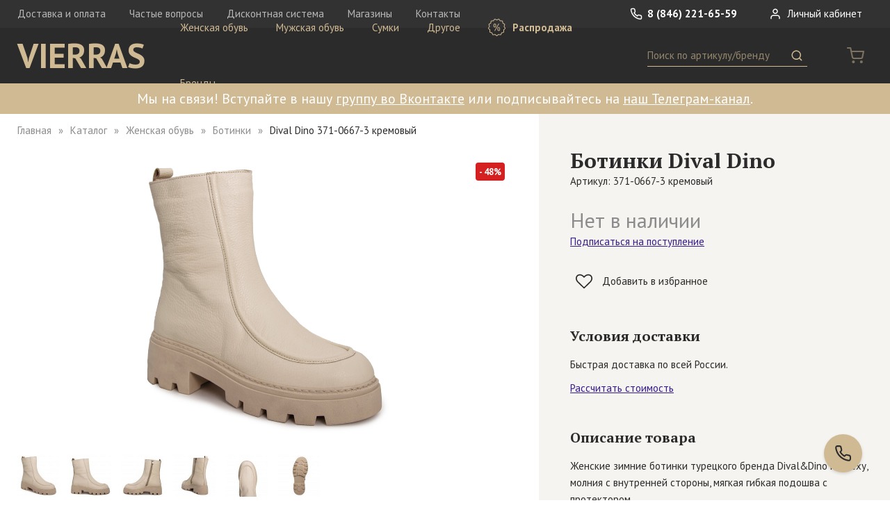

--- FILE ---
content_type: text/html; charset=utf-8
request_url: https://vierras.com/catalog/item/371-0667-3-kremovyy
body_size: 8492
content:
<!DOCTYPE html><html data-meta-ssr lang="ru" data-meta="%7B%22lang%22:%7B%22ssr%22:%22ru%22%7D%7D"><head><meta charset="UTF-8"><meta name="viewport" content="width=device-width,initial-scale=1,user-scalable=no,maximum-scale=1"><meta name="p:domain_verify" content="e8c48ca6666cbd1797c2fece1014ced2"><script>var _tmr = window._tmr || (window._tmr = []);
_tmr.push({id: "3590876", type: "pageView", start: (new Date()).getTime()});
(function (d, w, id) {
if (d.getElementById(id)) return;
var ts = d.createElement("script"); ts.type = "text/javascript"; ts.async = true; ts.id = id;
ts.src = "https://top-fwz1.mail.ru/js/code.js";
var f = function () {var s = d.getElementsByTagName("script")[0]; s.parentNode.insertBefore(ts, s);};
if (w.opera == "[object Opera]") { d.addEventListener("DOMContentLoaded", f, false); } else { f(); }
})(document, window, "tmr-code");</script><link href="/dist/main.css?74d9e5" rel="stylesheet"><meta data-meta="ssr" data-vmid="description" name="description" content="Женские зимние ботинки турецкого бренда Dival&amp;Dino на меху, молния с внутренней стороны, мягкая гибкая подошва с протектором."><meta data-meta="ssr" data-vmid="keywords" name="keywords" content="ботинки dival dino кожа натуральная белый"><meta data-meta="ssr" data-vmid="og:type" property="og:type" content="website"><meta data-meta="ssr" data-vmid="og:description" property="og:description" content="Женские зимние ботинки турецкого бренда Dival&amp;Dino на меху, молния с внутренней стороны, мягкая гибкая подошва с протектором."><meta data-meta="ssr" data-vmid="og:image" property="og:image" content="https://vierras.com/storage/images/fX7ZCY1663920602.jpg"><meta data-meta="ssr" data-vmid="og:url" property="og:url" content="https://vierras.com/catalog/item/371-0667-3-kremovyy"><title>Купить Ботинки Dival Dino 371-0667-3 кремовый | Интернет-магазин VIERRAS</title></head><body><noscript><div><img src="https://top-fwz1.mail.ru/counter?id=3590876;js=na" style="position:absolute;left:-9999px;" alt="Top.Mail.Ru"></div></noscript><div data-server-rendered="true"><div id="wrapper"><!----><header id="page-header"><nav class="header-top"><div class="wrap"><a href="/" class="logo router-link-active">VIERRAS</a><div class="fr"><a href="tel:+78462216559" class="phone"><svg class="icon"><use xmlns:xlink="http://www.w3.org/1999/xlink" xlink:href="#i-phone"></use></svg> 8 (846) 221-65-59</a> <span class="header-private"><a><svg class="icon"><use xmlns:xlink="http://www.w3.org/1999/xlink" xlink:href="#i-user"></use></svg> Личный кабинет</a></span></div><div class="help-links"><a href="/delivery">Доставка и оплата</a>  <a href="/faq">Частые вопросы</a>  <a href="/discount">Дисконтная система</a>  <a href="/shops">Магазины</a>  <a href="/contacts">Контакты</a>  </div></div></nav><nav class="header-bottom"><div class="wrap"><div class="f"><a href="/" class="logo router-link-active">VIERRAS</a><div class="mobile-nav-trigger"><i></i><i></i><i></i></div><nav class="header-catalog"><ul><li><a href="/catalog/category/zhenskaya-obuv">Женская обувь</a><div class="submenu"><div class="all"><a href="/catalog/category/zhenskaya-obuv">Все категории</a></div><ul><li><a href="/catalog/category/zhenskaya-obuv/botforty">Ботфорты</a></li><li><a href="/catalog/category/zhenskaya-obuv/kedy">Кеды</a></li><li><a href="/catalog/category/zhenskaya-obuv/mokasiny">Мокасины</a></li><li><a href="/catalog/category/zhenskaya-obuv/sabo">Сабо</a></li><li><a href="/catalog/category/zhenskaya-obuv/sapogi">Сапоги</a></li><li><a href="/catalog/category/zhenskaya-obuv/sandalii">Сандалии</a></li><li><a href="/catalog/category/zhenskaya-obuv/tapochki">Тапочки</a></li><li><a href="/catalog/category/zhenskaya-obuv/tufli">Туфли</a></li><li><a href="/catalog/category/zhenskaya-obuv/polubotinki">Полуботинки</a></li><li><a href="/catalog/category/zhenskaya-obuv/polusapogi">Полусапоги</a></li><li><a href="/catalog/category/zhenskaya-obuv/botinki">Ботинки</a></li><li><a href="/catalog/category/zhenskaya-obuv/baletki">Балетки</a></li><li><a href="/catalog/category/zhenskaya-obuv/krossovki">Кроссовки</a></li><li><a href="/catalog/category/zhenskaya-obuv/bosonozhki">Босоножки</a></li><li><a href="/catalog/category/zhenskaya-obuv/botilony">Ботильоны</a></li><li><a href="/catalog/category/zhenskaya-obuv/slantsy">Сланцы</a></li></ul></div></li><li><a href="/catalog/category/muzhskaya-obuv">Мужская обувь</a><div class="submenu"><div class="all"><a href="/catalog/category/muzhskaya-obuv">Все категории</a></div><ul><li><a href="/catalog/category/muzhskaya-obuv/botinki">Ботинки</a></li><li><a href="/catalog/category/muzhskaya-obuv/kedy">Кеды</a></li><li><a href="/catalog/category/muzhskaya-obuv/krossovki">Кроссовки</a></li><li><a href="/catalog/category/muzhskaya-obuv/mokasiny">Мокасины</a></li><li><a href="/catalog/category/muzhskaya-obuv/sabo">Сабо</a></li><li><a href="/catalog/category/muzhskaya-obuv/sandalii">Сандалии</a></li><li><a href="/catalog/category/muzhskaya-obuv/sapogi">Сапоги</a></li><li><a href="/catalog/category/muzhskaya-obuv/tapochki">Тапочки</a></li><li><a href="/catalog/category/muzhskaya-obuv/tufli">Туфли</a></li><li><a href="/catalog/category/muzhskaya-obuv/polusapogi">Полусапоги</a></li><li><a href="/catalog/category/muzhskaya-obuv/polubotinki">Полуботинки</a></li><li><a href="/catalog/category/muzhskaya-obuv/slantsy">Сланцы</a></li></ul></div></li><li><a href="/catalog/category/sumki">Сумки</a><div class="submenu"><div class="all"><a href="/catalog/category/sumki">Все категории</a></div><ul><li><a href="/catalog/category/sumki/muzhskie">Мужские сумки</a></li><li><a href="/catalog/category/sumki/zhenskie">Женские сумки</a></li></ul></div></li><li><a href="/catalog/category/aksessuary">Другое</a><div class="submenu"><div class="all"><a href="/catalog/category/aksessuary">Все категории</a></div><ul><li><a href="/catalog/category/remni/zhenskie-remni">Женские ремни</a></li><li><a href="/catalog/category/aksessuary/muzhskie-noski">Мужские носки</a></li><li><a href="/catalog/category/muzhskie-remni">Мужские ремни</a></li><li><a href="/catalog/category/aksessuary/zhenskie-noski">Женские носки</a></li></ul></div></li><li class="sale"><a href="/catalog/sale"><svg class="icon"><use xmlns:xlink="http://www.w3.org/1999/xlink" xlink:href="#i-sale"></use></svg> Распродажа</a><div class="submenu"><div class="all"><a href="/catalog/sale">Все категории</a></div><ul><li><a href="/catalog/sale/zhenskaya-obuv">Женская обувь</a></li><li><a href="/catalog/sale/muzhskaya-obuv">Мужская обувь</a></li><li><a href="/catalog/sale/sumki">Сумки</a></li><li><a href="/catalog/sale/aksessuary">Другое</a></li></ul></div></li><li><a href="/brands">Бренды</a></li></ul></nav><div class="header-search"><div class="mobile-search-trigger"><svg class="icon"><use xmlns:xlink="http://www.w3.org/1999/xlink" xlink:href="#i-search"></use></svg></div><form class="form-search"><input placeholder="Поиск по артикулу/бренду" value=""> <button><svg class="icon"><use xmlns:xlink="http://www.w3.org/1999/xlink" xlink:href="#i-search"></use></svg><span> Поиск</span></button></form></div><div class="header-cart"><span class="cart-count empty"><svg class="icon"><use xmlns:xlink="http://www.w3.org/1999/xlink" xlink:href="#i-cart"></use></svg></span></div></div></div></nav><!----></header><div class="page-header-text"><div class="wrap text-content"><p bis_size="{&quot;x&quot;:19,&quot;y&quot;:15,&quot;w&quot;:2223,&quot;h&quot;:24,&quot;abs_x&quot;:19,&quot;abs_y&quot;:15}">Мы на связи! Вступайте в нашу <a href="https://vk.com/vierras?utm_source=plashka_na_vierras&amp;utm_medium=banner&amp;utm_campaign=hi" onclick="showMaskedAlert(this)" rel="noopener noreferrer" target="_blank">группу во Вконтакте</a> или подписывайтесь на <a href="https://t.me/vierras_shoes?utm_source=plashka_na_vierras&amp;utm_medium=banner&amp;utm_campaign=hi" onclick="im(this)">наш Телеграм-канал</a>.</p></div></div><button title="Заказать обратный звонок" class="btn-callback"><svg class="icon"><use xmlns:xlink="http://www.w3.org/1999/xlink" xlink:href="#i-phone"></use></svg></button><main><article class="page-product"><div class="g"><div class="c-7 c-md-12"><div class="product-left"><ul class="breadcrumbs"><li><a href="/" class="router-link-active">Главная</a></li><li><a href="/catalog" class="router-link-active">Каталог</a></li><li><a href="/catalog/category/zhenskaya-obuv">Женская обувь</a></li><li><a href="/catalog/category/zhenskaya-obuv/botinki">Ботинки</a></li><li><span>Dival Dino 371-0667-3 кремовый</span></li></ul><div class="product-title hidden md-show">Купить Ботинки Dival Dino <small>Артикул: 371-0667-3 кремовый</small></div><div class="gallery-wrap"><div class="gallery"><a title="Добавить в избранное" href="#" type="product" class="add2fav"><svg class="icon"><use xmlns:xlink="http://www.w3.org/1999/xlink" xlink:href="#i-heart-o"></use></svg> <!----></a><div class="sale-label">- 48%</div><div class="big"><div class="tape"><div class="pic current"><img src="/storage/images/fX7ZCY1663920602.jpg" alt="371-0667-3 кремовый, вид 1"></div><div class="pic"><img src="/storage/images/lH56VS1663930502.jpg" alt="371-0667-3 кремовый, вид 2"></div><div class="pic"><img src="/storage/images/rlqzPV1663930502.jpg" alt="371-0667-3 кремовый, вид 3"></div><div class="pic"><img src="/storage/images/nprgEz1663930502.jpg" alt="371-0667-3 кремовый, вид 4"></div><div class="pic"><img src="/storage/images/DBNgG21663930502.jpg" alt="371-0667-3 кремовый, вид 5"></div><div class="pic"><img src="/storage/images/cWEcRf1663930502.jpg" alt="371-0667-3 кремовый, вид 6"></div></div><div class="magnifier" style="display:none;"><img src="/storage/images/fX7ZCY1663920602.jpg"></div></div><div class="thumbs"><div class="inner"><a href="#" class="current"><img src="/storage/images/gallery-thumb/fX7ZCY1663920602.jpg" alt="Миниатюра 371-0667-3 кремовый, вид 1"></a><a href="#"><img src="/storage/images/gallery-thumb/lH56VS1663930502.jpg" alt="Миниатюра 371-0667-3 кремовый, вид 2"></a><a href="#"><img src="/storage/images/gallery-thumb/rlqzPV1663930502.jpg" alt="Миниатюра 371-0667-3 кремовый, вид 3"></a><a href="#"><img src="/storage/images/gallery-thumb/nprgEz1663930502.jpg" alt="Миниатюра 371-0667-3 кремовый, вид 4"></a><a href="#"><img src="/storage/images/gallery-thumb/DBNgG21663930502.jpg" alt="Миниатюра 371-0667-3 кремовый, вид 5"></a><a href="#"><img src="/storage/images/gallery-thumb/cWEcRf1663930502.jpg" alt="Миниатюра 371-0667-3 кремовый, вид 6"></a></div></div></div><!----></div><div class="b md-hidden"><div class="tabs tabs-feedback"><div class="mobile-overflow"><div class="tab-switcher"><a href="#" class="current"><span class="h3"><!----> Отзывы</span></a>  <a href="#"><span class="h3"><!----> Вопросы</span></a>  </div></div><div class="tab-content"><section><h3 class="hidden">Отзывы</h3><div class="form-link"><a class="link-primary">Оставить свой отзыв</a></div><p class="empty-tip">К этому товару нет отзывов</p></section><section style="display:none;"><h3 class="hidden">Вопросы</h3><div class="form-link"><a class="link-primary">Задать свой вопрос</a></div><p class="empty-tip">Никто не задавал вопросов по этому товару</p></section></div></div></div><div class="b md-hidden"><div class="tag-list"><a href="/catalog?field=6-303" class="item">турецкая обувь</a>  </div></div><div class="b md-hidden"><h3 class="h3">Похожие товары</h3><div class="catalog"><div class="item"><a href="/catalog/item/8765md01-bufalo-avorio"><div class="pic"><img src="/storage/images/catalog-thumb/2shGDi1695733809.jpg" alt="8765MD01 bufalo avorio"><img src="/storage/images/catalog-thumb/ByX6Ap1695733809.jpg" alt="8765MD01 bufalo avorio, вид 2"><div class="sale-label">- 20%</div></div><div class="name">Marzetti</div><div class="cat">Ботинки</div><div class="price"><strike>37 500 ₽</strike> <span>29 900 ₽</span></div></a></div><div class="item"><a href="/catalog/item/374-5277-bezhevyy"><div class="pic"><img src="/storage/images/catalog-thumb/xQ5HjJ1694427007.jpg" alt="374-5277 бежевый"><img src="/storage/images/catalog-thumb/vqsp0E1694611205.jpg" alt="374-5277 бежевый, вид 2"><div class="sale-label">- 32%</div></div><div class="name">Dival Dino</div><div class="cat">Ботинки</div><div class="price"><strike>18 900 ₽</strike> <span>12 900 ₽</span></div></a></div><div class="item"><a href="/catalog/item/371-mudilo-54-32"><div class="pic"><img src="/storage/images/catalog-thumb/256xgm1694427006.jpg" alt="371-MUDILO 54-32"><img src="/storage/images/catalog-thumb/mbX8z81694594406.jpg" alt="371-MUDILO 54-32, вид 2"><div class="sale-label">- 43%</div></div><div class="name">Dival Dino</div><div class="cat">Ботинки</div><div class="price"><strike>17 500 ₽</strike> <span>9 950 ₽</span></div></a></div><div class="item"><a href="/catalog/item/236-23k011-vizon"><div class="pic"><img src="/storage/images/catalog-thumb/JD7kD81694427005.jpg" alt="236-23K011 визон"><img src="/storage/images/catalog-thumb/vFkJs91694432704.jpg" alt="236-23K011 визон, вид 2"><div class="sale-label">- 43%</div></div><div class="name">Dival Dino</div><div class="cat">Ботинки</div><div class="price"><strike>17 500 ₽</strike> <span>9 950 ₽</span></div></a></div><div class="item"><a href="/catalog/item/86382md01-2-bufalo-gardenia"><div class="pic"><img src="/storage/images/catalog-thumb/QQiuUc1692102902.jpg" alt="86382MD01-2 bufalo gardenia"><img src="/storage/images/catalog-thumb/D0MjrQ1692274504.jpg" alt="86382MD01-2 bufalo gardenia, вид 2"><div class="sale-label">- 14%</div></div><div class="name">Marzetti</div><div class="cat">Ботинки</div><div class="price"><strike>36 900 ₽</strike> <span>31 900 ₽</span></div></a></div><div class="item"><a href="/catalog/item/8639md01-0-bufalo-gardenia"><div class="pic"><img src="/storage/images/catalog-thumb/Nh2aqv1692102603.jpg" alt="8639MD01-0 bufalo gardenia"><img src="/storage/images/catalog-thumb/CiRe7M1692177902.jpg" alt="8639MD01-0 bufalo gardenia, вид 2"><div class="sale-label">- 12%</div></div><div class="name">Marzetti</div><div class="cat">Ботинки</div><div class="price"><strike>41 900 ₽</strike> <span>36 900 ₽</span></div></a></div><div class="item dummy"></div><div class="item dummy"></div><div class="item dummy"></div><div class="item dummy"></div></div><div class="load-more"><a href="#">Показать еще</a></div></div></div></div><div class="c-5 c-md-12"><div class="product-right"><div class="b"><h1 class="product-title md-hidden">Ботинки Dival Dino <small>Артикул: 371-0667-3 кремовый</small></h1> <div class="product-price"><div class="sold-out">Нет в наличии</div> <a class="link-primary">Подписаться на поступление</a></div><a href="#" type="product" class="add2fav"><svg class="icon"><use xmlns:xlink="http://www.w3.org/1999/xlink" xlink:href="#i-heart-o"></use></svg> <span>Добавить в избранное</span></a></div><div class="mobile-switcher b open"><div class="trigger"><i class="caret"></i> <h3 class="h3">Условия доставки</h3></div><div class="content"><div class="text-content"><p>Быстрая доставка по всей России.</p><p><a href="#" class="link-primary">Рассчитать стоимость</a></p></div></div></div><div class="mobile-switcher b open"><div class="trigger"><i class="caret"></i> <h3 class="h3">Описание товара</h3></div><div class="content"><div class="text-content"><p>Женские зимние ботинки турецкого бренда Dival&amp;Dino на меху, молния с внутренней стороны, мягкая гибкая подошва с протектором.</p></div><div class="fields text-content"><p><b>Сезон:</b> Зима</p><p><b>Цвет:</b> Белый</p><p><b>Материал верха:</b> Кожа натуральная</p><p><b>Материал подклада:</b> Мех натуральный</p><p><b>Материал подошвы:</b> ТПУ</p><p><b>Теги:</b> турецкая обувь</p><p><b>Высота обуви:</b> 17 см</p><p><b>Высота подошвы:</b> 2.5 см</p><p><b>Высота каблука:</b> 4.5 см</p><p><b>Страна бренда:</b> Турция</p><p><b>Страна производства:</b> Турция</p></div><div class="text-content" style="margin-top:2em;font-weight:bold;"><p><a href="/catalog/brand/dival-dino">Другие товары бренда Dival Dino</a></p></div></div></div><div class="b md-hidden"><h3 slot="title" class="h3">Преимущества VIERRAS</h3><div class="advantages"><a href="/delivery"><svg class="icon"><use xmlns:xlink="http://www.w3.org/1999/xlink" xlink:href="#i-box"></use></svg><div class="text-content"><p class="h"><b>Доставка по всей России</b></p><p>Мы доставляем заказы нашим клиентам по всей территории России.</p></div></a> <a href="/faq#fitting"><svg class="icon"><use xmlns:xlink="http://www.w3.org/1999/xlink" xlink:href="#i-hanger"></use></svg><div class="text-content"><p class="h"><b>Примерка перед оплатой</b></p><p>Вы можете примерить вещи перед покупкой и взять лишь те, которые вам подошли.</p></div></a> <a href="/faq#genuine"><svg class="icon"><use xmlns:xlink="http://www.w3.org/1999/xlink" xlink:href="#i-certificate"></use></svg><div class="text-content"><p class="h"><b>Гарантия подлинности</b></p><p>В нашем интернет-магазине Вы найдете только оригинальные европейские бренды.</p></div></a></div></div><!----><div class="hidden md-show"><div class="mobile-switcher b"><div class="trigger"><i class="caret"></i> <h3 class="h3">Отзывы <span class="t-muted">(0)</span></h3></div><div class="content"><p class="empty-tip">К этому товару нет отзывов</p><a href="#" class="link-primary">Оставить свой отзыв</a></div></div><div class="mobile-switcher b"><div class="trigger"><i class="caret"></i> <h3 class="h3">Вопросы <span class="t-muted">(0)</span></h3></div><div class="content"><p class="empty-tip">Никто не задавал вопросов по этому товару</p><a href="#" class="link-primary">Задать свой вопрос</a></div></div><div class="mobile-similar b"><h3 class="h3">Похожие товары</h3><div class="catalog"><div class="item"><a href="/catalog/item/8765md01-bufalo-avorio"><div class="pic"><img src="/storage/images/catalog-thumb/2shGDi1695733809.jpg" alt="8765MD01 bufalo avorio"><img src="/storage/images/catalog-thumb/ByX6Ap1695733809.jpg" alt="8765MD01 bufalo avorio, вид 2"><div class="sale-label">- 20%</div></div><div class="name">Marzetti</div><div class="cat">Ботинки</div><div class="price"><strike>37 500 ₽</strike> <span>29 900 ₽</span></div></a></div><div class="item"><a href="/catalog/item/374-5277-bezhevyy"><div class="pic"><img src="/storage/images/catalog-thumb/xQ5HjJ1694427007.jpg" alt="374-5277 бежевый"><img src="/storage/images/catalog-thumb/vqsp0E1694611205.jpg" alt="374-5277 бежевый, вид 2"><div class="sale-label">- 32%</div></div><div class="name">Dival Dino</div><div class="cat">Ботинки</div><div class="price"><strike>18 900 ₽</strike> <span>12 900 ₽</span></div></a></div><div class="item"><a href="/catalog/item/371-mudilo-54-32"><div class="pic"><img src="/storage/images/catalog-thumb/256xgm1694427006.jpg" alt="371-MUDILO 54-32"><img src="/storage/images/catalog-thumb/mbX8z81694594406.jpg" alt="371-MUDILO 54-32, вид 2"><div class="sale-label">- 43%</div></div><div class="name">Dival Dino</div><div class="cat">Ботинки</div><div class="price"><strike>17 500 ₽</strike> <span>9 950 ₽</span></div></a></div><div class="item"><a href="/catalog/item/236-23k011-vizon"><div class="pic"><img src="/storage/images/catalog-thumb/JD7kD81694427005.jpg" alt="236-23K011 визон"><img src="/storage/images/catalog-thumb/vFkJs91694432704.jpg" alt="236-23K011 визон, вид 2"><div class="sale-label">- 43%</div></div><div class="name">Dival Dino</div><div class="cat">Ботинки</div><div class="price"><strike>17 500 ₽</strike> <span>9 950 ₽</span></div></a></div><div class="item"><a href="/catalog/item/86382md01-2-bufalo-gardenia"><div class="pic"><img src="/storage/images/catalog-thumb/QQiuUc1692102902.jpg" alt="86382MD01-2 bufalo gardenia"><img src="/storage/images/catalog-thumb/D0MjrQ1692274504.jpg" alt="86382MD01-2 bufalo gardenia, вид 2"><div class="sale-label">- 14%</div></div><div class="name">Marzetti</div><div class="cat">Ботинки</div><div class="price"><strike>36 900 ₽</strike> <span>31 900 ₽</span></div></a></div><div class="item"><a href="/catalog/item/8639md01-0-bufalo-gardenia"><div class="pic"><img src="/storage/images/catalog-thumb/Nh2aqv1692102603.jpg" alt="8639MD01-0 bufalo gardenia"><img src="/storage/images/catalog-thumb/CiRe7M1692177902.jpg" alt="8639MD01-0 bufalo gardenia, вид 2"><div class="sale-label">- 12%</div></div><div class="name">Marzetti</div><div class="cat">Ботинки</div><div class="price"><strike>41 900 ₽</strike> <span>36 900 ₽</span></div></a></div><div class="item dummy"></div><div class="item dummy"></div><div class="item dummy"></div><div class="item dummy"></div></div><div class="load-more"><a href="#">Показать еще</a></div></div></div></div></div></div></article></main><footer id="page-footer"><div class="footer-subscribe"><div class="wrap"><div class="form-subscribe-inline"><div class="g"><div class="c-5 c-lg-4 c-md-12"><p class="text">Подпишитесь на рассылку, чтобы участвовать в секретных распродажах</p></div><div class="c-4 c-lg-5 c-md-7 c-sm-12"><form><input placeholder="Введите свой e-mail"><button class="btn">Подписаться</button></form></div><div class="c-3 c-md-5 c-sm-12"><p class="private-link-text t-muted">Отправляя свой e-mail, вы принимаете условия <a href="/storage/uploads/1765986059z2OBsUpFkVnU.pdf" target="_blank" class="link-grey">Политики обработки персональных данных</a></p></div></div></div></div></div><div class="footer-top"><nav class="g"><div class="hidden sm-show c-sm-2"></div><div class="c-3 c-md-12 c-sm-10"><div class="b"><a href="tel:+78462216559" class="phone">8 (846) 221-65-59</a><br><a href="mailto:shop@vierras.com" class="email">shop@vierras.com</a><div class="socials"><a href="https://vk.com/vierras" target="_blank"><svg class="icon"><use xmlns:xlink="http://www.w3.org/1999/xlink" xlink:href="#i-vk"></use></svg></a>  <a href="https://www.facebook.com/vierrasshoes" target="_blank"><svg class="icon"><use xmlns:xlink="http://www.w3.org/1999/xlink" xlink:href="#i-facebook"></use></svg></a>  <a href="https://ok.ru/group/52072984740052" target="_blank"><svg class="icon"><use xmlns:xlink="http://www.w3.org/1999/xlink" xlink:href="#i-odnoklassniki"></use></svg></a>  <a href="https://t.me/vierras_shoes" target="_blank"><svg class="icon"><use xmlns:xlink="http://www.w3.org/1999/xlink" xlink:href="#i-tg"></use></svg></a>  <a href="https://www.instagram.com/vierras_shoes?igsh=dWptenB1YXJvY2t2" target="_blank"><svg class="icon"><use xmlns:xlink="http://www.w3.org/1999/xlink" xlink:href="#i-instagram"></use></svg></a>  </div></div></div><div class="hidden sm-show c-sm-2"></div><div class="c-2 c-lg-3 c-md-4 c-sm-10"><div class="b"><div class="title">Каталог</div><div class="links"><a href="/catalog/category/zhenskaya-obuv">Женская обувь</a>  <a href="/catalog/category/muzhskaya-obuv">Мужская обувь</a>  <a href="/catalog/category/sumki">Сумки</a>  <a href="/catalog/category/aksessuary">Другое</a>  <a href="/catalog/related">Средства по уходу</a> <a href="/catalog/sale">Распродажа</a> <a href="/brands">Бренды</a></div></div></div><div class="hidden sm-show c-sm-2"></div><div class="c-2 c-lg-3 c-md-4 c-sm-10"><div class="b"><div class="title">Помощь</div><div class="links"><a href="/delivery">Доставка и оплата</a> <a href="/discount">Дисконтная система</a> <a href="/shops">Магазины</a> <a href="/contacts">Контакты</a> <a href="/certificates">Декларации соответствия</a></div></div></div><div class="hidden sm-show c-sm-2"></div><div class="c-5 c-lg-3 c-md-4 c-sm-10"><div class="b"><a href="/faq" class="title">Частые вопросы</a><div class="links"><a href="/faq#q-4">Оформление заказа</a>  <a href="/faq#q-3">Выбор размера</a>  <a href="/faq#q-6">Примерка перед оплатой</a>  <a href="/faq#q-1">Обмен и возврат товара</a>  <a href="/faq#q-5">Статус заказа</a>  <a href="/faq#q-8">Уход за обувью</a>  <a href="/faq#q-2">Гарантия подлинности</a>  </div></div></div></nav></div><div class="footer-bottom"><div class="g"><div class="hidden sm-show c-sm-2"></div><div class="c-3 c-md-4 c-sm-10"><b>Юридические документы</b></div><div class="hidden sm-show c-sm-2"></div><div class="c-rest c-sm-10"><a href="/storage/uploads/17291724934Q65ipSqeHrX.docx" target="_blank">Оферта</a> <a href="/storage/uploads/1765986059z2OBsUpFkVnU.pdf" target="_blank">Политика обработки персональных данных</a> <a href="/storage/uploads/1722508405XMuJUSdYRDI1.pdf" target="_blank">Заявление на возврат</a>  <a href="/storage/uploads/1537988720A44donF9seno.pdf" target="_blank">Накладная на возврат</a>  </div></div></div></footer></div></div><script>window.__INITIAL_VUEX_STATE__={"serverError":false,"user":null,"discountCard":null,"common":{"name":"VIERRAS","phone":"8 (846) 221-65-59","email":"shop@vierras.com","catalog":[{"id":1,"name":"Женская обувь","slug":"zhenskaya-obuv","prefix":null,"children":[{"id":10,"name":"Ботфорты","slug":"zhenskaya-obuv\u002Fbotforty","prefix":null},{"id":11,"name":"Кеды","slug":"zhenskaya-obuv\u002Fkedy","prefix":null},{"id":13,"name":"Мокасины","slug":"zhenskaya-obuv\u002Fmokasiny","prefix":null},{"id":14,"name":"Сабо","slug":"zhenskaya-obuv\u002Fsabo","prefix":null},{"id":16,"name":"Сапоги","slug":"zhenskaya-obuv\u002Fsapogi","prefix":null},{"id":15,"name":"Сандалии","slug":"zhenskaya-obuv\u002Fsandalii","prefix":null},{"id":17,"name":"Тапочки","slug":"zhenskaya-obuv\u002Ftapochki","prefix":null},{"id":18,"name":"Туфли","slug":"zhenskaya-obuv\u002Ftufli","prefix":null},{"id":30,"name":"Полуботинки","slug":"zhenskaya-obuv\u002Fpolubotinki","prefix":null},{"id":32,"name":"Полусапоги","slug":"zhenskaya-obuv\u002Fpolusapogi","prefix":null},{"id":9,"name":"Ботинки","slug":"zhenskaya-obuv\u002Fbotinki","prefix":null},{"id":6,"name":"Балетки","slug":"zhenskaya-obuv\u002Fbaletki","prefix":null},{"id":12,"name":"Кроссовки","slug":"zhenskaya-obuv\u002Fkrossovki","prefix":null},{"id":7,"name":"Босоножки","slug":"zhenskaya-obuv\u002Fbosonozhki","prefix":null},{"id":8,"name":"Ботильоны","slug":"zhenskaya-obuv\u002Fbotilony","prefix":null},{"id":38,"name":"Сланцы","slug":"zhenskaya-obuv\u002Fslantsy","prefix":null}]},{"id":2,"name":"Мужская обувь","slug":"muzhskaya-obuv","prefix":null,"children":[{"id":20,"name":"Ботинки","slug":"muzhskaya-obuv\u002Fbotinki","prefix":null},{"id":21,"name":"Кеды","slug":"muzhskaya-obuv\u002Fkedy","prefix":null},{"id":22,"name":"Кроссовки","slug":"muzhskaya-obuv\u002Fkrossovki","prefix":null},{"id":23,"name":"Мокасины","slug":"muzhskaya-obuv\u002Fmokasiny","prefix":null},{"id":24,"name":"Сабо","slug":"muzhskaya-obuv\u002Fsabo","prefix":null},{"id":25,"name":"Сандалии","slug":"muzhskaya-obuv\u002Fsandalii","prefix":null},{"id":26,"name":"Сапоги","slug":"muzhskaya-obuv\u002Fsapogi","prefix":null},{"id":27,"name":"Тапочки","slug":"muzhskaya-obuv\u002Ftapochki","prefix":null},{"id":28,"name":"Туфли","slug":"muzhskaya-obuv\u002Ftufli","prefix":null},{"id":31,"name":"Полусапоги","slug":"muzhskaya-obuv\u002Fpolusapogi","prefix":null},{"id":37,"name":"Полуботинки","slug":"muzhskaya-obuv\u002Fpolubotinki","prefix":null},{"id":39,"name":"Сланцы","slug":"muzhskaya-obuv\u002Fslantsy","prefix":null}]},{"id":5,"name":"Сумки","slug":"sumki","prefix":null,"children":[{"id":29,"name":"Мужские сумки","slug":"sumki\u002Fmuzhskie","prefix":"Сумка"},{"id":19,"name":"Женские сумки","slug":"sumki\u002Fzhenskie","prefix":"Сумка"}]},{"id":40,"name":"Другое","slug":"aksessuary","prefix":null,"children":[{"id":36,"name":"Женские ремни","slug":"remni\u002Fzhenskie-remni","prefix":"Ремень"},{"id":41,"name":"Мужские носки","slug":"aksessuary\u002Fmuzhskie-noski","prefix":"Носки"},{"id":35,"name":"Мужские ремни","slug":"muzhskie-remni","prefix":"Ремень"},{"id":42,"name":"Женские носки","slug":"aksessuary\u002Fzhenskie-noski","prefix":"Носки"}]}],"docs":{"private":"\u002Fstorage\u002Fuploads\u002F1765986059z2OBsUpFkVnU.pdf","offer":"\u002Fstorage\u002Fuploads\u002F17291724934Q65ipSqeHrX.docx","others":[{"file":"\u002Fstorage\u002Fuploads\u002F1722508405XMuJUSdYRDI1.pdf","name":"Заявление на возврат"},{"file":"\u002Fstorage\u002Fuploads\u002F1537988720A44donF9seno.pdf","name":"Накладная на возврат"}]},"faq":[{"id":4,"question":"Оформление заказа","advantage":null},{"id":3,"question":"Выбор размера","advantage":null},{"id":6,"question":"Примерка перед оплатой","advantage":"fitting"},{"id":1,"question":"Обмен и возврат товара","advantage":"return"},{"id":5,"question":"Статус заказа","advantage":null},{"id":8,"question":"Уход за обувью","advantage":"care"},{"id":2,"question":"Гарантия подлинности","advantage":"genuine"}],"socials":["https:\u002F\u002Fvk.com\u002Fvierras","https:\u002F\u002Fwww.facebook.com\u002Fvierrasshoes","https:\u002F\u002Fok.ru\u002Fgroup\u002F52072984740052","https:\u002F\u002Ft.me\u002Fvierras_shoes","https:\u002F\u002Fwww.instagram.com\u002Fvierras_shoes?igsh=dWptenB1YXJvY2t2"],"catalog_header_text":"\u003Cp bis_size=\"{&quot;x&quot;:19,&quot;y&quot;:15,&quot;w&quot;:2223,&quot;h&quot;:24,&quot;abs_x&quot;:19,&quot;abs_y&quot;:15}\"\u003EМы на связи! Вступайте в нашу \u003Ca href=\"https:\u002F\u002Fvk.com\u002Fvierras?utm_source=plashka_na_vierras&amp;utm_medium=banner&amp;utm_campaign=hi\" onclick=\"showMaskedAlert(this)\" rel=\"noopener noreferrer\" target=\"_blank\"\u003Eгруппу во Вконтакте\u003C\u002Fa\u003E или подписывайтесь на \u003Ca href=\"https:\u002F\u002Ft.me\u002Fvierras_shoes?utm_source=plashka_na_vierras&amp;utm_medium=banner&amp;utm_campaign=hi\" onclick=\"im(this)\"\u003Eнаш Телеграм-канал\u003C\u002Fa\u003E.\u003C\u002Fp\u003E","cart_extra_sale_enabled":false,"sizes":{"headers":["см","EUR","UK"],"female":[[21.5,35,3],[22,35.5,3.5],[22.5,36,4],[23,36.5,4.5],[23.5,37,5],[24,37.5,5.5],[24.5,38,6],[25,38.5,6.5],[25.5,39,7],[26,39.5,7.5],[26.5,[40,41],8],[27,41,8.5],[27.5,[41,42],9]],"male":[[24,39,5.5],[24.5,39.5,6],[25,40,6.5],[25.5,40.5,7],[26,41,7.5],[26.5,41.5,8],[27,42,8.5],[27.5,42.5,9],[28,43,9.5],[28.5,43.5,10],[29,44,10.5],[29.5,44.5,11],[30,45,11.5],[31,46,12.5],[32,47,13.5]]}},"cart":null,"route":{"name":undefined,"path":"\u002Fcatalog\u002Fitem\u002F371-0667-3-kremovyy","hash":"","query":{},"params":{"slug":"371-0667-3-kremovyy"},"fullPath":"\u002Fcatalog\u002Fitem\u002F371-0667-3-kremovyy","meta":{},"from":{"name":null,"path":"\u002F","hash":"","query":{},"params":{},"fullPath":"\u002F","meta":{}}}}</script><script>window.__INITIAL_COMP_STATE__=[{"item":{"id":4505,"name":"371-0667-3 кремовый","code":"371-0667-3 кремовый","slug":"371-0667-3-kremovyy","description":"Женские зимние ботинки турецкого бренда Dival&Dino на меху, молния с внутренней стороны, мягкая гибкая подошва с протектором.","sku_single":false,"outsole_height":2.5,"heel_height":4.5,"height":17,"gallery":["fX7ZCY1663920602.jpg","lH56VS1663930502.jpg","rlqzPV1663930502.jpg","nprgEz1663930502.jpg","DBNgG21663930502.jpg","cWEcRf1663930502.jpg"],"price":7500,"old_price":14500,"promotion":null,"field_terms":[{"id":1,"name":"Сезон","terms":[{"id":3,"name":"Зима"}]},{"id":2,"name":"Цвет","terms":[{"id":16,"name":"Белый"}]},{"id":3,"name":"Материал верха","terms":[{"id":41,"name":"Кожа натуральная"}]},{"id":4,"name":"Материал подклада","terms":[{"id":42,"name":"Мех натуральный"}]},{"id":5,"name":"Материал подошвы","terms":[{"id":310,"name":"ТПУ"}]},{"id":6,"name":"Теги","terms":[{"id":303,"name":"турецкая обувь"}]}],"fb_page_view_data":{"content_ids":["00093412"],"content_type":"product_group"},"brand":{"id":104,"name":"Dival Dino","slug":"dival-dino","logo_image_id":"J6noK51652696580.png","countries":[{"id":13,"name":"Турция","flag_image_id":"REWJX71534496294.png"}],"origin_country":{"id":13,"name":"Турция","flag_image_id":"REWJX71534496294.png"},"certificates":[]},"sku":[{"id":22297,"name":"36","price":7500,"old_price":14500,"stock":0,"fb_add_to_cart_data":{"content_ids":["00093413"],"contents":[{"id":"00093413","quantity":1}],"value":7500,"currency":"RUB","content_type":"product"},"shops":[]},{"id":22298,"name":"37","price":7500,"old_price":14500,"stock":0,"fb_add_to_cart_data":{"content_ids":["00093414"],"contents":[{"id":"00093414","quantity":1}],"value":7500,"currency":"RUB","content_type":"product"},"shops":[]},{"id":22299,"name":"38","price":7500,"old_price":14500,"stock":0,"fb_add_to_cart_data":{"content_ids":["00093415"],"contents":[{"id":"00093415","quantity":1}],"value":7500,"currency":"RUB","content_type":"product"},"shops":[]},{"id":22300,"name":"39","price":7500,"old_price":14500,"stock":0,"fb_add_to_cart_data":{"content_ids":["00093416"],"contents":[{"id":"00093416","quantity":1}],"value":7500,"currency":"RUB","content_type":"product"},"shops":[]},{"id":22301,"name":"40","price":7500,"old_price":14500,"stock":0,"fb_add_to_cart_data":{"content_ids":["00093417"],"contents":[{"id":"00093417","quantity":1}],"value":7500,"currency":"RUB","content_type":"product"},"shops":[]}],"categories":[{"id":9,"name":"Ботинки","slug":"zhenskaya-obuv\u002Fbotinki","prefix":null,"gender":null,"parent":{"id":1,"name":"Женская обувь","slug":"zhenskaya-obuv","prefix":null,"gender":"f","parent":null}}],"countries":[{"id":13,"name":"Турция","flag_image_id":"REWJX71534496294.png"}]},"reviews":[],"questions":[],"similar":{"items":[{"id":5152,"name":"8765MD01 bufalo avorio","code":"8765MD01 bufalo avorio","slug":"8765md01-bufalo-avorio","sku_single":false,"same_categories_count":1,"same_terms_count":4,"gallery":["2shGDi1695733809.jpg","ByX6Ap1695733809.jpg","6k3Xaq1695733809.jpg","pNmls51695733809.jpg","4QHEaG1695733809.jpg","QilMpc1695733809.jpg","zUgEQF1697024108.jpg"],"price":29900,"old_price":37500,"promotion":null,"brand":{"id":46,"name":"Marzetti","slug":"marzetti","logo_image_id":"Li6Ls51538318958.png"},"categories":[{"id":9,"name":"Ботинки","slug":"zhenskaya-obuv\u002Fbotinki","prefix":null},{"id":11,"name":"Кеды","slug":"zhenskaya-obuv\u002Fkedy","prefix":null}]},{"id":5094,"name":"374-5277 бежевый","code":"374-5277 бежевый","slug":"374-5277-bezhevyy","sku_single":false,"same_categories_count":1,"same_terms_count":4,"gallery":["xQ5HjJ1694427007.jpg","vqsp0E1694611205.jpg","4m06dL1694611207.jpg","FPjA4T1694611208.jpg","N4oA7p1694611208.jpg","LhaXnE1694611209.jpg","s1rebQ1694611210.jpg"],"price":12900,"old_price":18900,"promotion":null,"brand":{"id":104,"name":"Dival Dino","slug":"dival-dino","logo_image_id":"J6noK51652696580.png"},"categories":[{"id":9,"name":"Ботинки","slug":"zhenskaya-obuv\u002Fbotinki","prefix":null}]},{"id":5093,"name":"371-MUDILO 54-32","code":"371-MUDILO 54-32","slug":"371-mudilo-54-32","sku_single":false,"same_categories_count":1,"same_terms_count":4,"gallery":["256xgm1694427006.jpg","mbX8z81694594406.jpg","FYH3Qz1694594406.jpg","7evGTo1694594406.jpg","Vei8ku1694594407.jpg","Xw3EsP1694594407.jpg","CPU6iw1694594407.jpg","3NgmVU1694594408.jpg"],"price":9950,"old_price":17500,"promotion":null,"brand":{"id":104,"name":"Dival Dino","slug":"dival-dino","logo_image_id":"J6noK51652696580.png"},"categories":[{"id":9,"name":"Ботинки","slug":"zhenskaya-obuv\u002Fbotinki","prefix":null}]},{"id":5089,"name":"236-23K011 визон","code":"236-23K011 визон","slug":"236-23k011-vizon","sku_single":false,"same_categories_count":1,"same_terms_count":4,"gallery":["JD7kD81694427005.jpg","vFkJs91694432704.jpg","SqOJVV1694432705.jpg","tMs6sD1694432705.jpg","ostJwz1694432705.jpg","d63WZO1694432706.jpg","FmiMOm1694432706.jpg","0tqyuv1694432707.jpg"],"price":9950,"old_price":17500,"promotion":null,"brand":{"id":104,"name":"Dival Dino","slug":"dival-dino","logo_image_id":"J6noK51652696580.png"},"categories":[{"id":9,"name":"Ботинки","slug":"zhenskaya-obuv\u002Fbotinki","prefix":null}]},{"id":5037,"name":"86382MD01-2 bufalo gardenia","code":"86382MD01-2 bufalo gardenia","slug":"86382md01-2-bufalo-gardenia","sku_single":false,"same_categories_count":1,"same_terms_count":4,"gallery":["QQiuUc1692102902.jpg","D0MjrQ1692274504.jpg","KdBj9t1692274504.jpg","9X12Zg1692274505.jpg","cnxo5o1692274505.jpg","AXbI7k1692274506.jpg","iV1DTu1692274506.jpg","h2hzbi1692274507.jpg","Kh9dpZ1692274507.jpg"],"price":31900,"old_price":36900,"promotion":null,"brand":{"id":46,"name":"Marzetti","slug":"marzetti","logo_image_id":"Li6Ls51538318958.png"},"categories":[{"id":9,"name":"Ботинки","slug":"zhenskaya-obuv\u002Fbotinki","prefix":null}]},{"id":5027,"name":"8639MD01-0 bufalo gardenia","code":"8639MD01-0 bufalo gardenia","slug":"8639md01-0-bufalo-gardenia","sku_single":false,"same_categories_count":1,"same_terms_count":4,"gallery":["Nh2aqv1692102603.jpg","CiRe7M1692177902.jpg","SSqwij1692177903.jpg","xBEuwz1692177903.jpg","u3wQCA1692177904.jpg","UGe4be1692177904.jpg","Z8BNwO1692177904.jpg","FJsUYO1692177905.jpg"],"price":36900,"old_price":41900,"promotion":null,"brand":{"id":46,"name":"Marzetti","slug":"marzetti","logo_image_id":"Li6Ls51538318958.png"},"categories":[{"id":9,"name":"Ботинки","slug":"zhenskaya-obuv\u002Fbotinki","prefix":null}]}],"pagination":{"total":4467,"currentPage":1,"lastPage":745,"perPage":6}}}]</script><script src="/dist/rtm.js?22da9b"></script><script src="/dist/vendors~main.js?23ee38"></script><script src="/dist/main.js?ae5d9c"></script></body></html>

--- FILE ---
content_type: text/css
request_url: https://vierras.com/dist/main.css?74d9e5
body_size: 20275
content:
@import url("https://fonts.googleapis.com/css?family=PT+Sans:400,400i,700&subset=cyrillic");@import url("https://fonts.googleapis.com/css?family=PT+Serif:400,700&subset=cyrillic");a,abbr,acronym,address,applet,article,aside,audio,b,big,blockquote,body,canvas,caption,center,cite,code,dd,del,details,dfn,div,dl,dt,em,embed,fieldset,figcaption,figure,footer,form,h1,h2,h3,h4,h5,h6,header,hgroup,html,i,iframe,img,ins,kbd,label,legend,li,mark,menu,nav,object,ol,output,p,pre,q,ruby,s,samp,section,small,span,strike,strong,sub,summary,sup,table,tbody,td,tfoot,th,thead,time,tr,tt,u,ul,var,video{margin:0;padding:0;border:0;font:inherit;font-size:100%;vertical-align:baseline}article,aside,details,figcaption,figure,footer,header,hgroup,main,menu,nav,section{display:block}:root,body,html{line-height:1.618;font-size:15px;font-family:PT Sans,sans-serif;-webkit-font-smoothing:antialiased;text-rendering:optimizeLegibility}ol,ul{padding-left:1.8em}nav ol,nav ul{list-style:none;padding:0;margin:0}a{color:inherit;outline:none;text-decoration:none;cursor:pointer}img{display:block;max-width:100%}blockquote,q{quotes:none}blockquote:after,blockquote:before,q:after,q:before{content:none}table{border-collapse:collapse;border-spacing:0}button,input,select,textarea{padding:0;margin:0;display:block;border:none;color:inherit;line-height:1.618;font-size:1rem;font-family:PT Sans,sans-serif;background:none;outline:none;box-sizing:border-box;border-radius:0;vertical-align:middle}button{text-align:center}button,select{cursor:pointer}b,strong{font-weight:700}em,i{font-style:italic}small{font-size:.666em}sub{vertical-align:sub}sub,sup{font-size:.4em}sup{vertical-align:super}.g{max-width:1260px;display:-webkit-box;display:-webkit-flex;display:-ms-flexbox;display:flex;-webkit-flex-wrap:wrap;-ms-flex-wrap:wrap;flex-wrap:wrap}.g,.wrap{margin:0 auto}.wrap{max-width:1230px;padding:0 15px}.wrap .g{margin:0 -15px}.wrap .g,.wrap.np,.wrap .wrap{padding:0}.wrap.np{max-width:1260px}.hidden{display:none!important}[class*=" c-"],[class^=c-]{display:inline-block;float:left;box-sizing:border-box;padding:0 15px;-webkit-flex:0 0 auto;-ms-flex:0 0 auto;flex:0 0 auto}[class*=" c-"]:not(.np) .g,[class^=c-]:not(.np) .g{margin-right:-15px;margin-left:-15px;padding-right:0;padding-left:0}[class*=" c-"].np,[class^=c-].np{padding-right:0;padding-left:0}[class*=" c-"].npl,[class^=c-].npl{padding-left:0}[class*=" c-"].npl .g,[class^=c-].npl .g{margin-left:0;padding-left:0}[class*=" c-"].npr,[class^=c-].npr{padding-right:0}[class*=" c-"].npr .g,[class^=c-].npr .g{margin-right:0;padding-right:0}.c-1{width:8.333333333333334%}.c-2{width:16.666666666666668%}.c-3{width:25%}.c-4{width:33.333333333333336%}.c-5{width:41.66666666666667%}.c-6{width:50%}.c-7{width:58.333333333333336%}.c-8{width:66.66666666666667%}.c-9{width:75%}.c-10{width:83.33333333333334%}.c-11{width:91.66666666666667%}.c-12{width:100%}.c-rest{-webkit-flex:1 0 0;-ms-flex:1 0 0;flex:1 0 0}@media (max-width:1260px){.c-lg-1{width:8.333333333333334%}.c-lg-1,.c-lg-2{-webkit-flex:0 0 auto;-ms-flex:0 0 auto;flex:0 0 auto}.c-lg-2{width:16.666666666666668%}.c-lg-3{width:25%}.c-lg-3,.c-lg-4{-webkit-flex:0 0 auto;-ms-flex:0 0 auto;flex:0 0 auto}.c-lg-4{width:33.333333333333336%}.c-lg-5{width:41.66666666666667%}.c-lg-5,.c-lg-6{-webkit-flex:0 0 auto;-ms-flex:0 0 auto;flex:0 0 auto}.c-lg-6{width:50%}.c-lg-7{width:58.333333333333336%}.c-lg-7,.c-lg-8{-webkit-flex:0 0 auto;-ms-flex:0 0 auto;flex:0 0 auto}.c-lg-8{width:66.66666666666667%}.c-lg-9{width:75%}.c-lg-9,.c-lg-10{-webkit-flex:0 0 auto;-ms-flex:0 0 auto;flex:0 0 auto}.c-lg-10{width:83.33333333333334%}.c-lg-11{width:91.66666666666667%}.c-lg-11,.c-lg-12{-webkit-flex:0 0 auto;-ms-flex:0 0 auto;flex:0 0 auto}.c-lg-12{width:100%}.c-lg-rest{-webkit-flex:1 1 auto;-ms-flex:1 1 auto;flex:1 1 auto}.lg-hidden{display:none!important}.lg-show{display:block!important}.lg-show-i{display:inline!important}.lg-show-ib{display:inline-block!important}.lg-np{padding-left:0!important}.lg-np,.lg-npl,.lg-npr{padding-right:0!important}.lg-first{-webkit-order:-1;-ms-order:-1;order:-1}.lg-last{-webkit-order:1000;-ms-order:1000;order:1000}}@media (max-width:950px){.c-md-1{width:8.333333333333334%}.c-md-1,.c-md-2{-webkit-flex:0 0 auto;-ms-flex:0 0 auto;flex:0 0 auto}.c-md-2{width:16.666666666666668%}.c-md-3{width:25%}.c-md-3,.c-md-4{-webkit-flex:0 0 auto;-ms-flex:0 0 auto;flex:0 0 auto}.c-md-4{width:33.333333333333336%}.c-md-5{width:41.66666666666667%}.c-md-5,.c-md-6{-webkit-flex:0 0 auto;-ms-flex:0 0 auto;flex:0 0 auto}.c-md-6{width:50%}.c-md-7{width:58.333333333333336%}.c-md-7,.c-md-8{-webkit-flex:0 0 auto;-ms-flex:0 0 auto;flex:0 0 auto}.c-md-8{width:66.66666666666667%}.c-md-9{width:75%}.c-md-9,.c-md-10{-webkit-flex:0 0 auto;-ms-flex:0 0 auto;flex:0 0 auto}.c-md-10{width:83.33333333333334%}.c-md-11{width:91.66666666666667%}.c-md-11,.c-md-12{-webkit-flex:0 0 auto;-ms-flex:0 0 auto;flex:0 0 auto}.c-md-12{width:100%}.c-md-rest{-webkit-flex:1 1 auto;-ms-flex:1 1 auto;flex:1 1 auto}.md-hidden{display:none!important}.md-show{display:block!important}.md-show-i{display:inline!important}.md-show-ib{display:inline-block!important}.md-np{padding-left:0!important}.md-np,.md-npl,.md-npr{padding-right:0!important}.md-first{-webkit-order:-1;-ms-order:-1;order:-1}.md-last{-webkit-order:1000;-ms-order:1000;order:1000}}@media (max-width:640px){.c-sm-1{width:8.333333333333334%}.c-sm-1,.c-sm-2{-webkit-flex:0 0 auto;-ms-flex:0 0 auto;flex:0 0 auto}.c-sm-2{width:16.666666666666668%}.c-sm-3{width:25%}.c-sm-3,.c-sm-4{-webkit-flex:0 0 auto;-ms-flex:0 0 auto;flex:0 0 auto}.c-sm-4{width:33.333333333333336%}.c-sm-5{width:41.66666666666667%}.c-sm-5,.c-sm-6{-webkit-flex:0 0 auto;-ms-flex:0 0 auto;flex:0 0 auto}.c-sm-6{width:50%}.c-sm-7{width:58.333333333333336%}.c-sm-7,.c-sm-8{-webkit-flex:0 0 auto;-ms-flex:0 0 auto;flex:0 0 auto}.c-sm-8{width:66.66666666666667%}.c-sm-9{width:75%}.c-sm-9,.c-sm-10{-webkit-flex:0 0 auto;-ms-flex:0 0 auto;flex:0 0 auto}.c-sm-10{width:83.33333333333334%}.c-sm-11{width:91.66666666666667%}.c-sm-11,.c-sm-12{-webkit-flex:0 0 auto;-ms-flex:0 0 auto;flex:0 0 auto}.c-sm-12{width:100%}.c-sm-rest{-webkit-flex:1 1 auto;-ms-flex:1 1 auto;flex:1 1 auto}.sm-hidden{display:none!important}.sm-show{display:block!important}.sm-show-i{display:inline!important}.sm-show-ib{display:inline-block!important}.sm-np{padding-left:0!important}.sm-np,.sm-npl,.sm-npr{padding-right:0!important}.sm-first{-webkit-order:-1;-ms-order:-1;order:-1}.sm-last{-webkit-order:1000;-ms-order:1000;order:1000}}@media (max-width:460px){.c-xs-1{width:8.333333333333334%}.c-xs-1,.c-xs-2{-webkit-flex:0 0 auto;-ms-flex:0 0 auto;flex:0 0 auto}.c-xs-2{width:16.666666666666668%}.c-xs-3{width:25%}.c-xs-3,.c-xs-4{-webkit-flex:0 0 auto;-ms-flex:0 0 auto;flex:0 0 auto}.c-xs-4{width:33.333333333333336%}.c-xs-5{width:41.66666666666667%}.c-xs-5,.c-xs-6{-webkit-flex:0 0 auto;-ms-flex:0 0 auto;flex:0 0 auto}.c-xs-6{width:50%}.c-xs-7{width:58.333333333333336%}.c-xs-7,.c-xs-8{-webkit-flex:0 0 auto;-ms-flex:0 0 auto;flex:0 0 auto}.c-xs-8{width:66.66666666666667%}.c-xs-9{width:75%}.c-xs-9,.c-xs-10{-webkit-flex:0 0 auto;-ms-flex:0 0 auto;flex:0 0 auto}.c-xs-10{width:83.33333333333334%}.c-xs-11{width:91.66666666666667%}.c-xs-11,.c-xs-12{-webkit-flex:0 0 auto;-ms-flex:0 0 auto;flex:0 0 auto}.c-xs-12{width:100%}.c-xs-rest{-webkit-flex:1 1 auto;-ms-flex:1 1 auto;flex:1 1 auto}.xs-hidden{display:none!important}.xs-show{display:block!important}.xs-show-i{display:inline!important}.xs-show-ib{display:inline-block!important}.xs-np{padding-left:0!important}.xs-np,.xs-npl,.xs-npr{padding-right:0!important}.xs-first{-webkit-order:-1;-ms-order:-1;order:-1}.xs-last{-webkit-order:1000;-ms-order:1000;order:1000}}.opacity-enter-active{-ms-filter:none;filter:none;opacity:1;-webkit-transition:opacity .2s ease-out;transition:opacity .2s ease-out}.opacity-enter{-ms-filter:"progid:DXImageTransform.Microsoft.Alpha(Opacity=0)";filter:alpha(opacity=0);opacity:0}.opacity-leave{display:none}.fall-enter-active{-ms-filter:none;filter:none;opacity:1;-webkit-transform:none;-ms-transform:none;transform:none;-webkit-transition:opacity .2s ease-out,transform .2s ease-out;transition:opacity .2s ease-out,transform .2s ease-out}.fall-enter{-ms-filter:"progid:DXImageTransform.Microsoft.Alpha(Opacity=0)";filter:alpha(opacity=0);opacity:0;-webkit-transform:translateY(-5px);-ms-transform:translateY(-5px);transform:translateY(-5px)}.slide-right-enter-active{-ms-filter:none;filter:none;opacity:1;-webkit-transform:none;-ms-transform:none;transform:none;-webkit-transition:opacity .1s ease-out,transform .1s ease-out;transition:opacity .1s ease-out,transform .1s ease-out}.slide-right-enter{-ms-filter:"progid:DXImageTransform.Microsoft.Alpha(Opacity=0)";filter:alpha(opacity=0);opacity:0;-webkit-transform:translate3d(-5px,0,0);-ms-transform:translate3d(-5px,0,0);transform:translate3d(-5px,0,0)}.slide-right-leave{display:none}.gallery-slide-left-enter-active,.gallery-slide-right-enter-active{-webkit-transform:none;-ms-transform:none;transform:none;-webkit-transition:transform .1s ease-out;transition:transform .1s ease-out}.gallery-slide-left-leave-to,.gallery-slide-right-enter{-webkit-transform:translate3d(-33%,0,0);-ms-transform:translate3d(-33%,0,0);transform:translate3d(-33%,0,0)}.gallery-slide-left-enter,.gallery-slide-right-leave-to{-webkit-transform:translate3d(33%,0,0);-ms-transform:translate3d(33%,0,0);transform:translate3d(33%,0,0)}.overlay-slide-l2r-enter-active,.overlay-slide-l2r-leave-active{-ms-filter:none;filter:none;opacity:1;-webkit-transform:none;-ms-transform:none;transform:none;-webkit-transition:opacity .2s ease-out,transform .2s ease-out;transition:opacity .2s ease-out,transform .2s ease-out}.overlay-slide-l2r-enter,.overlay-slide-l2r-leave-to{-ms-filter:"progid:DXImageTransform.Microsoft.Alpha(Opacity=0)";filter:alpha(opacity=0);opacity:0}.overlay-slide-l2r-enter{-webkit-transform:translateX(5px);-ms-transform:translateX(5px);transform:translateX(5px)}.overlay-slide-l2r-leave-to{-webkit-transform:translateX(-5px);-ms-transform:translateX(-5px);transform:translateX(-5px)}.table-slide-enter-active,.table-slide-leave-active{-ms-filter:none;filter:none;opacity:1;-webkit-transform:none;-ms-transform:none;transform:none;-webkit-transition:opacity .2s ease-out,transform .2s ease-out;transition:opacity .2s ease-out,transform .2s ease-out}.table-slide-leave-to{-webkit-transform:translateX(20px);-ms-transform:translateX(20px);transform:translateX(20px)}.table-slide-enter,.table-slide-leave-to{-ms-filter:"progid:DXImageTransform.Microsoft.Alpha(Opacity=0)";filter:alpha(opacity=0);opacity:0}.table-slide-enter{-webkit-transform:translateX(-20px);-ms-transform:translateX(-20px);transform:translateX(-20px)}hr{background:none;outline:none;border:none;border-bottom:1px solid rgba(0,0,0,.1);margin:1.666em 0}.fl{float:left}.fr{float:right}.link-grey,.link-primary{text-decoration:underline}.link-grey:hover,.link-primary:hover{text-decoration-color:transparent;-webkit-transition:text-decoration-color .1s ease-out;transition:text-decoration-color .1s ease-out}.link-grey.disabled,.link-grey[disabled],.link-primary.disabled,.link-primary[disabled]{text-decoration:none;color:#8c8c8c;cursor:default}.link-primary{color:#371c8c}.link-grey{color:#8c8c8c}.btn,.btn-bordered{display:inline-block;vertical-align:top;text-decoration:none;padding:1em 2em;border:none;font-size:1rem;border-radius:6px;cursor:pointer;outline:none;text-align:center;-webkit-user-select:none;-moz-user-select:none;-ms-user-select:none;user-select:none;box-sizing:border-box}.btn-bordered.disabled,.btn-bordered[disabled],.btn.disabled,.btn[disabled]{cursor:default;background:rgba(43,43,43,.5)}.btn-bordered.loading,.btn.loading{cursor:default;-ms-filter:"progid:DXImageTransform.Microsoft.Alpha(Opacity=50)";filter:alpha(opacity=50);opacity:.5}.btn-bordered:not(.disabled):not([disabled]):active,.btn:not(.disabled):not([disabled]):active{-ms-filter:"progid:DXImageTransform.Microsoft.Alpha(Opacity=90)";filter:alpha(opacity=90);opacity:.9}@media (max-width:640px){.btn,.btn-bordered{padding:.666em 1.333em}}.btn-bordered .spinner,.btn .spinner{display:inline-block;vertical-align:top;width:1.618rem;height:1.618rem;margin:0 -1em 0 1em}.btn-bordered .spinner .circle,.btn .spinner .circle{stroke:#fff}.btn{color:#fff;background:#371c8c;font-weight:700}.btn:not(.disabled):not([disabled]).active,.btn:not(.disabled):not([disabled]):focus,.btn:not(.disabled):not([disabled]):hover{box-shadow:0 2px 3px 0 rgba(0,0,0,.25)}.btn-bordered{color:#371c8c;position:relative}.btn-bordered:before{content:"";display:block;pointer-events:none;position:absolute;top:0;right:0;bottom:0;left:0;border-radius:6px;border:1px solid #371c8c}.btn-bordered:not(.disabled):not([disabled]).active,.btn-bordered:not(.disabled):not([disabled]):focus,.btn-bordered:not(.disabled):not([disabled]):hover{box-shadow:0 2px 3px 0 rgba(0,0,0,.1)}.caret{display:inline-block;vertical-align:middle;width:14px;height:14px;position:relative}.caret,.caret:before{-webkit-backface-visibility:hidden;-ms-backface-visibility:hidden;backface-visibility:hidden}.caret:before{content:"";display:block;border-bottom:1px solid;border-right:1px solid;width:60%;height:60%;box-sizing:border-box;position:absolute;top:0;right:0;bottom:40%;left:0;margin:auto;-webkit-transform:rotate(45deg);-ms-transform:rotate(45deg);transform:rotate(45deg)}.t-red{color:#d42020}.load-more{text-align:center;margin:1.666em 0}.load-more a{color:#371c8c;border-bottom:1px dashed;-webkit-transition:border-bottom-color .1s ease-out;transition:border-bottom-color .1s ease-out}.load-more a:hover{border-bottom-color:transparent}.tag-list{margin:1em 0;font-size:0}.tag-list.label,.tag-list label{-webkit-user-select:none;-moz-user-select:none;-ms-user-select:none;user-select:none}.tag-list label{position:relative;display:inline-block;vertical-align:top}.tag-list label .item{display:block}.tag-list [type=checkbox],.tag-list [type=radio]{display:inline;pointer-events:none;width:auto;height:auto;margin:0;padding:0;position:absolute;left:-9999px;-ms-filter:"progid:DXImageTransform.Microsoft.Alpha(Opacity=0)";filter:alpha(opacity=0);opacity:0}.tag-list .item{font-size:1rem;display:inline-block;vertical-align:top;border:1px solid rgba(0,0,0,.1);padding:.2em 1em;margin:.2em .4em .2em 0;border-radius:4px;-webkit-transition:all .1s ease-out;transition:all .1s ease-out;cursor:pointer}.tag-list .item:hover,.tag-list :focus+.item{border-color:#2b2b2b}.tag-list .item.active,.tag-list :checked:not(:disabled)+.item{background:#371c8c;color:#fff}.tag-list .item.disabled,.tag-list :checked:disabled+.item{background:#8c8c8c;border-color:#8c8c8c;color:#fff}.tag-list .item.disabled,.tag-list :disabled+.item{color:#8c8c8c;pointer-events:none}.tag-list .item:active,.tag-list .item:active:not(.disabled){-ms-filter:"progid:DXImageTransform.Microsoft.Alpha(Opacity=85)";filter:alpha(opacity=85);opacity:.85}.advantages .icon{color:#371c8c;position:absolute;top:50%;left:40px;width:48px;height:48px;margin:-24px 0 0 -24px}.advantages .h{color:#371c8c;text-decoration:underline rgba(55,28,140,.5);-webkit-transition:text-decoration-color .1s ease-out;transition:text-decoration-color .1s ease-out}.advantages a{display:block;position:relative;box-sizing:border-box;padding:1em 15px 1em 80px;font-size:1rem;text-align:left;border:1px solid transparent;-webkit-transition:all .1s ease-out;transition:all .1s ease-out}.advantages a:hover{box-shadow:0 2px 4px -2px rgba(0,0,0,.1);border-color:rgba(0,0,0,.1)}.advantages a:hover .h{text-decoration-color:transparent}@media (max-width:640px){.advantages a{font-size:.8rem;padding-left:56px}.advantages .icon{width:32px;height:32px;left:28px;margin:-16px 0 0 -16px}}@media (max-width:460px){.advantages a{font-size:.8rem;padding:.666em 0 .666em 42px}.advantages .icon{width:28px;height:28px;left:20px;margin:-14px 0 0 -14px}}.promo-blocks a{display:block;text-align:center;margin:1em auto;max-width:480px}.promo-blocks .pic{background:#2b2b2b;overflow:hidden;margin-bottom:.666em}.promo-blocks .pic img{-webkit-transition:opacity .1s ease-out,transform .3s cubic-bezier(1,.5,0,.5);transition:opacity .1s ease-out,transform .3s cubic-bezier(1,.5,0,.5);-webkit-backface-visibility:hidden;-ms-backface-visibility:hidden;backface-visibility:hidden;width:100%}.promo-blocks .name{font-family:"PT Serif",serif;font-weight:700;font-size:1.666em;line-height:1.333}.promo-blocks a:hover .pic img{-ms-filter:"progid:DXImageTransform.Microsoft.Alpha(Opacity=85)";filter:alpha(opacity=85);opacity:.85;-webkit-transform:scale(1.05);-ms-transform:scale(1.05);transform:scale(1.05)}@media (max-width:950px){.promo-blocks .name{font-size:1em;line-height:1.618}}.carousel-block{margin:5em 0}.carousel-block .title{font-family:"PT Serif",serif;font-weight:700;font-size:1.666em;line-height:1.333;display:-webkit-box;display:-webkit-flex;display:-ms-flexbox;display:flex;-webkit-box-align:center;-webkit-align-items:center;-ms-align-items:center;align-items:center;margin-bottom:.25em;text-align:center}.carousel-block .title:after,.carousel-block .title:before{content:"";display:block;-webkit-flex:1 1 auto;-ms-flex:1 1 auto;flex:1 1 auto;margin-top:.2em;border-bottom:1px solid #d0ba93}.carousel-block .title:before{margin-right:2em}.carousel-block .title:after{margin-left:2em}.carousel-block .scroller{margin-top:2em}.carousel-block .scroller .ctrl{display:none}.carousel-block .scroll-content{padding-bottom:5px}.carousel-block .link-more{text-align:center;margin-bottom:1em}.carousel-block .link-more a{color:#371c8c;text-decoration:underline rgba(55,28,140,.5);-webkit-transition:text-decoration-color .1s ease-out;transition:text-decoration-color .1s ease-out}.carousel-block .link-more a:hover{text-decoration-color:transparent}@media (max-width:1260px){.carousel-block .scroller{margin:0 -15px}}@media (max-width:950px){.carousel-block .title{font-size:1.333em;margin:0 -15px}.carousel-block .title:before{margin-right:1em}.carousel-block .title:after{margin-left:1em}}.empty-message{text-align:center;font-size:3em;line-height:1;padding:1em 0;color:#8c8c8c}@media (max-width:640px){.empty-message{font-size:2em;line-height:1.2}}.empty-tip{color:#8c8c8c;margin:1em 0}.static-page-title{font-family:"PT Serif",serif;font-weight:400;font-size:2em;line-height:1.2;margin:2rem 0}@media (max-width:640px){.static-page-title{font-size:1.666em}}.icon.modal-success{display:block;margin:2em auto 0;color:#371c8c;width:120px;height:120px}.icon-x{display:block;position:relative}.icon-x:after,.icon-x:before{content:"";display:block;border-bottom:2px solid;position:absolute;top:50%;right:0;left:0;margin:-1px auto 0;width:60%;-webkit-backface-visibility:hidden;-ms-backface-visibility:hidden;backface-visibility:hidden;border-radius:2px}.icon-x:before{-webkit-transform:rotate(45deg);-ms-transform:rotate(45deg);transform:rotate(45deg)}.icon-x:after{-webkit-transform:rotate(-45deg);-ms-transform:rotate(-45deg);transform:rotate(-45deg)}.icon-x:hover{color:#d42020}.icon-x:active{-ms-filter:"progid:DXImageTransform.Microsoft.Alpha(Opacity=65)";filter:alpha(opacity=65);opacity:.65}.radio{width:20px;height:20px;box-sizing:border-box;border:1px solid #8c8c8c;border-radius:50%;position:relative}.selected .radio:before{content:"";display:block;width:12px;height:12px;border-radius:50%;background:#371c8c;position:absolute;top:3px;right:3px}.read-block{max-width:680px}.confirm-message{margin:1em 0 0;color:#8c8c8c;line-height:1.4}.modal-form-links{margin-top:.666em}.delivery-title{font-weight:700;margin:3em 0 2em;padding-left:3em;position:relative}.delivery-title .icon{position:absolute;top:50%;left:0;width:2.333em;height:2.333em;margin-top:-1.1665em;color:#371c8c}.delivery-worktime{background:#f5f4f0;display:-webkit-box;display:-webkit-flex;display:-ms-flexbox;display:flex;max-width:600px;margin:2em 0}.delivery-worktime .location,.delivery-worktime .title{padding:1em 1.333em}.delivery-worktime .title{-webkit-flex:0 1 auto;-ms-flex:0 1 auto;flex:0 1 auto}.delivery-worktime .location{-webkit-flex:1 0 180px;-ms-flex:1 0 180px;flex:1 0 180px}.delivery-worktime .time{margin-top:.333em;font-weight:700}@media (max-width:640px){.delivery-worktime{padding:1em 1.333em;display:block}.delivery-worktime .location,.delivery-worktime .title{padding:0;margin-bottom:.666em}.delivery-worktime .location:last-child{margin-bottom:0}.delivery-worktime .time{margin:0}}@media (min-width:461px) and (max-width:640px){.delivery-worktime .location{display:-webkit-box;display:-webkit-flex;display:-ms-flexbox;display:flex}.delivery-worktime .name{-webkit-flex:0 0 100px;-ms-flex:0 0 100px;flex:0 0 100px}}.sale-label{background:#d42020;border-radius:4px;color:#fff;font-size:.833em;font-weight:700;padding:.2em .4em .3em}.arrow-ctrls button{display:block;position:absolute;top:0;bottom:0;z-index:1;width:100px;-webkit-user-select:none;-moz-user-select:none;-ms-user-select:none;user-select:none;-ms-filter:"progid:DXImageTransform.Microsoft.Alpha(Opacity=0)";filter:alpha(opacity=0);opacity:0;-webkit-transition:all .2s ease-out;transition:all .2s ease-out;pointer-events:none}.arrow-ctrls button .caret{display:block;margin:0 auto;width:26px;height:26px}.arrow-ctrls button:hover{background:rgba(43,43,43,.05)}.arrow-ctrls button:active{-ms-filter:"progid:DXImageTransform.Microsoft.Alpha(Opacity=85)";filter:alpha(opacity=85);opacity:.85}.arrow-ctrls .prev{-webkit-transform:translate3d(-10px,0,0) scaleY(1.5);-ms-transform:translate3d(-10px,0,0) scaleY(1.5);transform:translate3d(-10px,0,0) scaleY(1.5);left:0}.arrow-ctrls .prev .caret{-webkit-transform:rotate(90deg);-ms-transform:rotate(90deg);transform:rotate(90deg)}.arrow-ctrls .next{-webkit-transform:translate3d(10px,0,0) scaleY(1.5);-ms-transform:translate3d(10px,0,0) scaleY(1.5);transform:translate3d(10px,0,0) scaleY(1.5);right:0}.arrow-ctrls .next .caret{-webkit-transform:rotate(-90deg);-ms-transform:rotate(-90deg);transform:rotate(-90deg)}.arrow-ctrls .enabled{-webkit-transform:none;-ms-transform:none;transform:none;pointer-events:all;-ms-filter:none;filter:none;opacity:1}@-moz-keyframes ring{0%{-webkit-transform:none;-ms-transform:none;transform:none}10%{-webkit-transform:rotate(-10deg);-ms-transform:rotate(-10deg);transform:rotate(-10deg)}30%{-webkit-transform:rotate(10deg);-ms-transform:rotate(10deg);transform:rotate(10deg)}40%{-webkit-transform:none;-ms-transform:none;transform:none}50%{-webkit-transform:none;-ms-transform:none;transform:none}60%{-webkit-transform:rotate(-10deg);-ms-transform:rotate(-10deg);transform:rotate(-10deg)}80%{-webkit-transform:rotate(10deg);-ms-transform:rotate(10deg);transform:rotate(10deg)}90%{-webkit-transform:none;-ms-transform:none;transform:none}}@-webkit-keyframes ring{0%{-webkit-transform:none;-ms-transform:none;transform:none}10%{-webkit-transform:rotate(-10deg);-ms-transform:rotate(-10deg);transform:rotate(-10deg)}30%{-webkit-transform:rotate(10deg);-ms-transform:rotate(10deg);transform:rotate(10deg)}40%{-webkit-transform:none;-ms-transform:none;transform:none}50%{-webkit-transform:none;-ms-transform:none;transform:none}60%{-webkit-transform:rotate(-10deg);-ms-transform:rotate(-10deg);transform:rotate(-10deg)}80%{-webkit-transform:rotate(10deg);-ms-transform:rotate(10deg);transform:rotate(10deg)}90%{-webkit-transform:none;-ms-transform:none;transform:none}}@-o-keyframes ring{0%{-webkit-transform:none;-ms-transform:none;transform:none}10%{-webkit-transform:rotate(-10deg);-ms-transform:rotate(-10deg);transform:rotate(-10deg)}30%{-webkit-transform:rotate(10deg);-ms-transform:rotate(10deg);transform:rotate(10deg)}40%{-webkit-transform:none;-ms-transform:none;transform:none}50%{-webkit-transform:none;-ms-transform:none;transform:none}60%{-webkit-transform:rotate(-10deg);-ms-transform:rotate(-10deg);transform:rotate(-10deg)}80%{-webkit-transform:rotate(10deg);-ms-transform:rotate(10deg);transform:rotate(10deg)}90%{-webkit-transform:none;-ms-transform:none;transform:none}}@keyframes ring{0%{-webkit-transform:none;-ms-transform:none;transform:none}10%{-webkit-transform:rotate(-10deg);-ms-transform:rotate(-10deg);transform:rotate(-10deg)}30%{-webkit-transform:rotate(10deg);-ms-transform:rotate(10deg);transform:rotate(10deg)}40%{-webkit-transform:none;-ms-transform:none;transform:none}50%{-webkit-transform:none;-ms-transform:none;transform:none}60%{-webkit-transform:rotate(-10deg);-ms-transform:rotate(-10deg);transform:rotate(-10deg)}80%{-webkit-transform:rotate(10deg);-ms-transform:rotate(10deg);transform:rotate(10deg)}90%{-webkit-transform:none;-ms-transform:none;transform:none}}.modal{position:fixed;top:0;right:0;bottom:0;left:0;z-index:100;background:rgba(0,0,0,.5);overflow:auto;-webkit-backface-visibility:hidden;-ms-backface-visibility:hidden;backface-visibility:hidden}.modal-win{max-width:520px;box-sizing:border-box;background:#fff;margin:100px auto;padding:2em 45px;border-radius:8px;overflow:hidden;position:relative}.modal-header{background:#f5f4f0;padding:2em 45px;margin:-2em -45px 2em}.modal-header h2,.modal-header h3{font-family:"PT Serif",serif;font-weight:700;font-size:2em;line-height:1.25}.modal-close{display:block;position:absolute;top:0;right:0}.modal-close i{width:3em;height:3em}.modal-success-message{text-align:center;font-size:1.2em}.modal-success-message p{margin-bottom:1em}.modal-enter-active{-ms-filter:none;filter:none;opacity:1;-webkit-transition:opacity .2s ease-out;transition:opacity .2s ease-out}.modal-enter-active .modal-win{-webkit-transform:none;-ms-transform:none;transform:none;-webkit-transition:transform .2s ease-out;transition:transform .2s ease-out}.modal-enter{-ms-filter:"progid:DXImageTransform.Microsoft.Alpha(Opacity=0)";filter:alpha(opacity=0);opacity:0}.modal-enter .modal-win{-webkit-transform:scale(.98) translateY(-15px);-ms-transform:scale(.98) translateY(-15px);transform:scale(.98) translateY(-15px)}@media (max-width:520px){.modal-header,.modal-win{padding:1em 15px}.modal-win{border-radius:0;margin:0;min-height:100%}.modal-header{margin:-1em -15px 1em}.modal-header h2,.modal-header h3{font-size:1.333em;line-height:1.4;padding-right:1.5em}.modal-close{top:.4em}}.form{margin:1.666em 0}.form button{min-width:200px}.form .error-message{color:#d42020;margin:.666em 0}.form-group{display:block;margin-bottom:1em;position:relative}.form-group.label,.form-group label{-webkit-user-select:none;-moz-user-select:none;-ms-user-select:none;user-select:none}.form-group .error-message{margin:.333em 0 0;line-height:1.333}.form-group .input,.form-group input,.form-group textarea{display:block;box-sizing:border-box;width:100%;border:1px solid rgba(0,0,0,.1);padding:.666em 1em;background:#fff;-webkit-transition:border-color .1s ease-out;transition:border-color .1s ease-out}.form-group .disabled,.form-group [disabled]{background:rgba(0,0,0,.1)}.form-group:not(.error) :focus .input:not(.disabled),.form-group:not(.error) input:focus:not([disabled]):not([readonly]),.form-group:not(.error) textarea:focus:not([disabled]):not([readonly]){border-color:#371c8c}.form-group.error [type=checkbox]+* label:before,.form-group.error input,.form-group.error textarea{border-color:#d42020}.form-group [type=checkbox],.form-group [type=radio]{display:inline;pointer-events:none;width:auto;height:auto;margin:0;padding:0;position:absolute;left:-9999px;-ms-filter:"progid:DXImageTransform.Microsoft.Alpha(Opacity=0)";filter:alpha(opacity=0);opacity:0}.form-group [type=checkbox]+*,.form-group [type=radio]+*{display:inline-block;vertical-align:top;padding:.666em 0 .666em 30px;border-top:1px solid transparent;border-bottom:1px solid transparent}.form-group [type=checkbox]+* label,.form-group [type=radio]+* label{cursor:pointer;-webkit-user-select:none;-moz-user-select:none;-ms-user-select:none;user-select:none}.form-group [type=checkbox]+* label:after,.form-group [type=checkbox]+* label:before,.form-group [type=radio]+* label:after,.form-group [type=radio]+* label:before{content:"";display:block;position:absolute;top:50%;left:0;width:20px;height:20px;box-sizing:border-box;margin-top:-10px;-webkit-transition:border-color .1s ease-out;transition:border-color .1s ease-out}.form-group [type=checkbox]+* label:before,.form-group [type=radio]+* label:before{border:1px solid rgba(0,0,0,.1)}.form-group [type=checkbox]+* label:after,.form-group [type=radio]+* label:after{background:url([data-uri]) no-repeat 50%;background-size:80%;-ms-filter:"progid:DXImageTransform.Microsoft.Alpha(Opacity=0)";filter:alpha(opacity=0);opacity:0;-webkit-transform:scale(.7);-ms-transform:scale(.7);transform:scale(.7)}.form-group [type=checkbox]:not([disabled]):active+* label:before,.form-group [type=checkbox]:not([disabled]):focus+* label:before,.form-group [type=radio]:not([disabled]):active+* label:before,.form-group [type=radio]:not([disabled]):focus+* label:before{border-color:#371c8c}.form-group [type=checkbox]:not([disabled]):active+* label,.form-group [type=radio]:not([disabled]):active+* label{-ms-filter:"progid:DXImageTransform.Microsoft.Alpha(Opacity=85)";filter:alpha(opacity=85);opacity:.85}.form-group [type=checkbox]:checked+* label:after,.form-group [type=radio]:checked+* label:after{-ms-filter:none;filter:none;opacity:1;-webkit-transform:none;-ms-transform:none;transform:none;-webkit-transition:all .1s ease-out;transition:all .1s ease-out}.form-group [type=checkbox][disabled]+*,.form-group [type=radio][disabled]+*{cursor:default}.form-group [type=checkbox][disabled]+:before,.form-group [type=radio][disabled]+:before{background:rgba(0,0,0,.1)}.field-select{cursor:pointer}.field-select:focus{outline:none}.field-select .input:not(.disabled){position:relative}.field-select .input:not(.disabled):hover{border-color:#371c8c}.field-select .input{padding-right:1.666em}.field-select .caret{position:absolute;top:0;right:0;bottom:0;margin:auto .333em auto 0;-webkit-transition:transform .1s ease-out;transition:transform .1s ease-out}.field-select .focus .caret{-webkit-transform:rotate(180deg);-ms-transform:rotate(180deg);transform:rotate(180deg)}.field-select .options{display:block;background:#fff;position:absolute;top:100%;left:0;min-width:100%;max-width:320px;box-sizing:border-box;z-index:2;border:1px solid rgba(0,0,0,.1);border-top:none;overflow:auto;max-height:16em;box-shadow:0 2px 4px -2px rgba(0,0,0,.1)}.field-select .options ul{list-style:none;padding:0}.field-select .options li{-webkit-transition:background .1s ease-out;transition:background .1s ease-out}.field-select .options li:active{-ms-filter:"progid:DXImageTransform.Microsoft.Alpha(Opacity=85)";filter:alpha(opacity=85);opacity:.85}.field-select .options:not(:hover) li:not(.current).selected,.field-select .options li:hover{background:rgba(245,244,240,.5)}.field-select .options li.current{background:#f5f4f0}.field-select .empty,.field-select .options li{padding:.333em 1em}.field-select .empty,.field-select .no-value{color:#8c8c8c}.radio-select .option{cursor:pointer;position:relative;padding:.333em 0 .333em 2em}.radio-select .radio{position:absolute;top:.4em;left:0}.icon{width:1.666em;height:1.666em;display:inline-block;vertical-align:top;fill:currentColor;-webkit-transform:translateX(0);-ms-transform:translateX(0);transform:translateX(0);-webkit-backface-visibility:hidden;-ms-backface-visibility:hidden;backface-visibility:hidden;position:relative}.text-content ol,.text-content p,.text-content ul{margin:0 0 .666em}.text-content ol:last-child,.text-content p:last-child,.text-content ul:last-child{margin-bottom:0}.text-content li{margin-bottom:.666em}.text-content li:last-child{margin-bottom:0}.text-content li ol,.text-content li ul{margin-top:.6666em}.text-content ul{list-style:none}.text-content ul li{position:relative}.text-content ul li:before{content:"\2014";display:block;position:absolute;top:0;right:100%;margin-right:.666em}.text-content img{width:auto;height:auto}.text-content table{padding:0;margin:1.333em 0;width:100%;min-width:500px;border-spacing:0}.text-content table .highlight{background:rgba(245,244,240,.5)}.text-content td,.text-content th{padding:.4em 1em;border:1px solid #f5f4f0;text-align:left}.text-content th{font-weight:700}.text-content .h1,.text-content .h2,.text-content .h3,.text-content .h4,.text-content h1,.text-content h2,.text-content h3,.text-content h4{font-family:"PT Serif",serif;font-weight:700;margin:1.666em 0 1rem}.text-content h1{font-size:2em;font-weight:400;line-height:1.2}.text-content h2{font-size:1.666em;font-weight:700;line-height:1.2}.text-content h3{font-size:1.333em;font-weight:700;line-height:1.4}.text-content h4{font-size:1em;font-weight:700;line-height:1.618}.text-content a:not([href^="tel:"]){color:#371c8c;text-decoration:underline}.text-content a:not([href^="tel:"]):hover{text-decoration-color:transparent;-webkit-transition:text-decoration-color .1s ease-out;transition:text-decoration-color .1s ease-out}.h1,.h2,.h3,.h4{font-family:"PT Serif",serif;font-weight:700;margin:1.666em 0 1rem}.h1:first-child,.h2:first-child,.h3:first-child,.h4:first-child{margin-top:0}.h1{font-size:2em;font-weight:400;line-height:1.2}@media (max-width:640px){.h1{font-size:1.666em}}.h2{font-size:1.666em;font-weight:700;line-height:1.2}@media (max-width:640px){.h2{font-size:1.333em;line-height:1.4}}.h3{font-size:1.333em;font-weight:700;line-height:1.4}@media (max-width:640px){.h3{font-size:1em;line-height:1.618}}.h4{font-size:1em;font-weight:700;line-height:1.618}.t-muted{color:#8c8c8c}.t-green{color:#339744}.t-up{text-transform:uppercase}[data-tooltip]{position:relative}[data-tooltip]:after{content:attr(data-tooltip);pointer-events:none;display:block;position:absolute;right:50%;bottom:100%;-webkit-transform:translate(50%,3px);-ms-transform:translate(50%,3px);transform:translate(50%,3px);margin-bottom:.666em;-ms-filter:"progid:DXImageTransform.Microsoft.Alpha(Opacity=0)";filter:alpha(opacity=0);opacity:0;background:#fff;color:#2b2b2b;padding:.2em .4em;width:16em;box-sizing:border-box;font-family:PT Sans,sans-serif;font-weight:400;font-size:1rem;text-align:center;box-shadow:0 2px 2px 0 rgba(0,0,0,.1);border-radius:4px;border:1px solid rgba(0,0,0,.1)}[data-tooltip]:hover:after{-ms-filter:none;filter:none;opacity:1;-webkit-transform:translate(50%);-ms-transform:translate(50%);transform:translate(50%);-webkit-transition:opacity .1s ease-out,transform .1s ease-out;transition:opacity .1s ease-out,transform .1s ease-out}#page-header{position:fixed;top:0;right:0;left:0;background:#2b2b2b;color:#fff;z-index:10;-webkit-backface-visibility:hidden;-ms-backface-visibility:hidden;backface-visibility:hidden}#page-header,#page-header .logo{-webkit-flex:0 0 auto;-ms-flex:0 0 auto;flex:0 0 auto}#page-header .logo{font-weight:700;text-transform:uppercase;color:#d0ba93}#wrapper:not(.hide-ui){padding-top:120px}.header-mobile-nav,.mobile-search-trigger{display:none}.header-top{height:40px;line-height:40px;background:hsla(0,0%,100%,.03)}.header-top .logo{display:none}.header-top a{display:inline-block;vertical-align:top;margin-right:2em}.header-top a:last-child{margin-right:0}.header-top .phone{font-weight:700}.header-top .phone:hover .icon{-webkit-animation:ring .5s linear infinite;animation:ring .5s linear infinite}.header-top .icon{width:18px;height:18px;top:11px;margin-right:.25em}.header-top .help-links{color:hsla(0,0%,100%,.65)}.header-top .help-links a{text-decoration:underline;text-decoration-color:transparent}.header-top .help-links a:hover{-webkit-transition:text-decoration-color .1s ease-out;transition:text-decoration-color .1s ease-out;text-decoration-color:currentColor}.header-private a{padding:0 1em 0 .8em;margin:0}.header-private a:hover{background:hsla(0,0%,100%,.05)}.header-private a:active{background:hsla(0,0%,100%,.08)}.header-bottom{color:#d0ba93;position:relative}.header-bottom .f{height:80px;display:-webkit-box;display:-webkit-flex;display:-ms-flexbox;display:flex;-webkit-justify-content:space-between;-ms-justify-content:space-between;justify-content:space-between;-webkit-box-align:center;-webkit-align-items:center;-ms-align-items:center;align-items:center}.header-bottom .logo{display:block;font-size:50px;line-height:1}.header-search{-webkit-flex:0 0 auto;-ms-flex:0 0 auto;flex:0 0 auto;width:230px;margin-right:3em}.header-catalog{-webkit-flex:1 1 auto;-ms-flex:1 1 auto;flex:1 1 auto;margin-left:2em}.header-catalog>ul>li{display:inline-block;vertical-align:top;position:relative}.header-catalog>ul>li>a{display:block;padding:0 1.333em;line-height:80px}.header-catalog>ul>li>a .icon{vertical-align:middle;top:-.1em}.header-catalog>ul>li:hover>a,.header-catalog a.router-link-active{color:#fff}.header-catalog>ul>li:hover>a{background:#444}.header-catalog .submenu{position:absolute;top:100%;left:0;background:#444;z-index:1;-ms-filter:"progid:DXImageTransform.Microsoft.Alpha(Opacity=0)";filter:alpha(opacity=0);opacity:0;pointer-events:none;-webkit-transform:translateY(-5px);-ms-transform:translateY(-5px);transform:translateY(-5px);width:350px;padding:0 .666em 1em;color:#fff;box-shadow:0 2px 4px -2px rgba(0,0,0,.1)}.header-catalog .submenu ul{display:block;-webkit-column-count:2;-moz-column-count:2;column-count:2;-webkit-column-gap:1em;-moz-column-gap:1em;column-gap:1em}.header-catalog .submenu li{display:block;break-inside:avoid}.header-catalog .submenu a{display:block;padding:.333rem .666rem}.header-catalog .submenu .router-link-exact-active,.header-catalog .submenu a:hover{background:rgba(0,0,0,.2)}.header-catalog .all{font-weight:700;width:100%;margin:.666rem 0}.header-catalog:not(.just-changed)>ul>li:hover .submenu{-ms-filter:none;filter:none;opacity:1;pointer-events:all;-webkit-transform:none;-ms-transform:none;transform:none;-webkit-transition:all .15s ease-out;transition:all .15s ease-out}.header-catalog .sale>a{font-weight:700}.header-catalog .sale>a .icon{margin-right:.4em}@media (max-width:1220px){.header-top a{margin-right:1.333em}.header-private a,.header-top .phone{margin-right:0}.header-bottom .logo{font-size:30px}.header-search{width:220px;margin-right:1em}.header-search button{width:1.666em}.header-catalog{margin-left:1em}.header-catalog>ul>li>a{padding:0 1em}}@media (max-width:1040px){#wrapper:not(.hide-ui){padding-top:100px}.mobile-nav-trigger{display:block;position:absolute;top:50%;left:0;width:60px;height:60px;box-sizing:border-box;margin-top:-30px;cursor:pointer}.mobile-nav-trigger i{display:block;border-bottom:2px solid #fff;position:absolute;top:29px;left:15px;margin:0 auto;width:60%;-webkit-transition:opacity .1s ease-out,top .1s ease-out,width .1s ease-out,transform .1s ease-out .1s;transition:opacity .1s ease-out,top .1s ease-out,width .1s ease-out,transform .1s ease-out .1s}.mobile-nav-trigger i:first-child{top:19px;width:48%}.mobile-nav-trigger i:last-child{top:39px;width:32%}.mobile-nav-open{-webkit-transform:none!important;-ms-transform:none!important;transform:none!important;-webkit-transition:transform .1s ease-out;transition:transform .1s ease-out}.mobile-nav-open .mobile-nav-trigger i:nth-child(2){-ms-filter:"progid:DXImageTransform.Microsoft.Alpha(Opacity=0)";filter:alpha(opacity=0);opacity:0}.mobile-nav-open .mobile-nav-trigger i:first-child,.mobile-nav-open .mobile-nav-trigger i:last-child{width:50%;top:29px}.mobile-nav-open .mobile-nav-trigger i:first-child{-webkit-transform:rotate(-45deg);-ms-transform:rotate(-45deg);transform:rotate(-45deg)}.mobile-nav-open .mobile-nav-trigger i:last-child{-webkit-transform:rotate(45deg);-ms-transform:rotate(45deg);transform:rotate(45deg)}.header-catalog,.header-top .header-private,.header-top .help-links{display:none}.header-top .logo{display:inline-block;vertical-align:top;font-size:24px}.header-bottom .logo{display:none}.header-bottom .f{height:60px;-webkit-justify-content:flex-end;-ms-justify-content:flex-end;justify-content:flex-end}.header-mobile-nav{display:block;position:absolute;top:100%;left:0;z-index:10;background:#2b2b2b;color:#fff;box-shadow:0 2px 4px -2px rgba(0,0,0,.1);max-width:420px;width:100%;height:320px;height:calc(100vh - 100px)}.header-mobile-nav:before{content:"";display:block;position:absolute;top:0;right:0;bottom:0;left:0;pointer-events:none;background:hsla(0,0%,100%,.03)}.header-mobile-nav .inner{position:absolute;top:0;right:0;bottom:0;left:0;padding:1em 15px;overflow:auto;-webkit-transition:opacity .2s ease-out,transform .2s ease-out;transition:opacity .2s ease-out,transform .2s ease-out}.header-mobile-nav .secondary{-ms-filter:"progid:DXImageTransform.Microsoft.Alpha(Opacity=0)";filter:alpha(opacity=0);opacity:0;-webkit-transform:translateX(20px);-ms-transform:translateX(20px);transform:translateX(20px);pointer-events:none}.header-mobile-nav .all{text-transform:uppercase;margin:.333em 0;color:#d0ba93}.header-mobile-nav.deep .primary{-ms-filter:"progid:DXImageTransform.Microsoft.Alpha(Opacity=0)";filter:alpha(opacity=0);opacity:0;-webkit-transform:translateX(-20px);-ms-transform:translateX(-20px);transform:translateX(-20px);pointer-events:none}.header-mobile-nav.deep .secondary{-ms-filter:none;filter:none;opacity:1;-webkit-transform:none;-ms-transform:none;transform:none;pointer-events:all}.header-mobile-nav .catalog-links{color:#d0ba93}.header-mobile-nav .catalog-links .item{position:relative;display:-webkit-box;display:-webkit-flex;display:-ms-flexbox;display:flex;-webkit-box-align:stretch;-webkit-align-items:stretch;-ms-align-items:stretch;align-items:stretch}.header-mobile-nav .catalog-links a{-webkit-flex:1 1 auto;-ms-flex:1 1 auto;flex:1 1 auto}.header-mobile-nav .go-back i,.header-mobile-nav .go-deeper{-webkit-flex:none;-ms-flex:none;flex:none;display:block;width:40px;position:relative}.header-mobile-nav .go-back i:after,.header-mobile-nav .go-back i:before,.header-mobile-nav .go-deeper:after,.header-mobile-nav .go-deeper:before{content:"";display:block;position:absolute;top:50%;right:0;left:0;margin:auto;width:12px;border-bottom:1px solid}.header-mobile-nav .go-back i:before,.header-mobile-nav .go-deeper:before{-webkit-transform-origin:top right;-ms-transform-origin:top right;transform-origin:top right;-webkit-transform:rotate(-45deg);-ms-transform:rotate(-45deg);transform:rotate(-45deg)}.header-mobile-nav .go-back i:after,.header-mobile-nav .go-deeper:after{-webkit-transform-origin:bottom right;-ms-transform-origin:bottom right;transform-origin:bottom right;-webkit-transform:rotate(45deg);-ms-transform:rotate(45deg);transform:rotate(45deg)}.header-mobile-nav .go-deeper{cursor:pointer}.header-mobile-nav .go-back{display:-webkit-box;display:-webkit-flex;display:-ms-flexbox;display:flex;color:#d0ba93;padding:.333em 0;cursor:pointer}.header-mobile-nav .go-back i{width:2em;-webkit-transform:rotate(180deg);-ms-transform:rotate(180deg);transform:rotate(180deg)}.header-mobile-nav .private-links{border-top:1px solid #d0ba93;border-bottom:1px solid #d0ba93;margin:1em 0;padding:1em 0}.header-mobile-nav a{display:block;padding:.333em 0 .333em 2em;position:relative}.header-mobile-nav a .icon{width:1.4em;height:1.4em;position:absolute;top:.4em;left:0}}@media (max-width:480px){.header-search{width:auto;margin-right:0}.header-search .form-search{position:absolute;top:0;right:15px;bottom:0;left:15px;-webkit-transform:translateY(-20%);-ms-transform:translateY(-20%);transform:translateY(-20%);-ms-filter:"progid:DXImageTransform.Microsoft.Alpha(Opacity=0)";filter:alpha(opacity=0);opacity:0;pointer-events:none;margin:auto;background:#2b2b2b;z-index:1;-webkit-transition:all .2s ease-out;transition:all .2s ease-out}#page-header.searching .form-search{-webkit-transform:none;-ms-transform:none;transform:none;-ms-filter:none;filter:none;opacity:1;pointer-events:all}#page-header.searching .header-cart{-ms-filter:"progid:DXImageTransform.Microsoft.Alpha(Opacity=0)";filter:alpha(opacity=0);opacity:0}.mobile-search-trigger{display:block;padding:.8em;cursor:pointer}}#page-footer{background:#2b2b2b;color:#fff;-webkit-flex:0 0 auto;-ms-flex:0 0 auto;flex:0 0 auto}#page-footer .phone{font-family:"PT Serif",serif;font-weight:700;font-size:1.333em;line-height:1.333}#page-footer .email{text-decoration:underline}#page-footer .email:hover{text-decoration:none}#page-footer .title{display:block;font-weight:700;font-size:1.333em;margin-bottom:.666em}#page-footer .links a{display:block;margin:.333em 0}#page-footer .links a:hover{text-decoration:underline}#page-footer .socials{margin-top:1em}#page-footer .socials a:hover{color:#d0ba93}.footer-subscribe{background:hsla(0,0%,100%,.03)}.footer-top,.footer-top .b{padding:1em 0}.footer-bottom{font-size:.85em;padding:1em 0;background:hsla(0,0%,100%,.03)}.footer-bottom a{display:inline-block;vertical-align:top;margin-right:3em}.footer-bottom a:last-child{margin-right:0}.footer-bottom a:hover{text-decoration:underline}@media (max-width:950px){#page-footer .title{font-size:1em}}@media (max-width:640px){.footer-bottom{padding:2em 0 1.666em}.footer-bottom a{display:block;margin:.333em 0}}#wrapper{min-height:100vh;box-sizing:border-box;display:-webkit-box;display:-webkit-flex;display:-ms-flexbox;display:flex;-webkit-box-orient:horizontal;-webkit-box-direction:normal;-webkit-flex-direction:column;-ms-flex-direction:column;flex-direction:column;-webkit-justify-content:space-between;-ms-justify-content:space-between;justify-content:space-between;color:#2b2b2b;overflow:hidden}.btn-callback{position:fixed;right:0;bottom:0;margin:40px;background:#d0ba93;border-radius:50%;padding:1em;box-shadow:0 2px 5px -1px rgba(0,0,0,.2);z-index:5}.btn-callback .icon{display:block}.btn-callback:hover .icon{-webkit-animation:ring .5s linear infinite;animation:ring .5s linear infinite}.btn-callback:active{-ms-filter:"progid:DXImageTransform.Microsoft.Alpha(Opacity=90)";filter:alpha(opacity=90);opacity:.9}@media (max-width:640px){.btn-callback{margin:15px}.btn-callback .icon{width:1em;height:1em}}.page-header-text{background:#d0ba93;color:#fff;padding:.666rem 0;text-align:center;line-height:1.4}.page-header-text a:not([href^="tel:"]){color:#fff}@media (min-width:951px){.page-header-text{font-size:1.333em;line-height:1.2}}.page-enter-active{-ms-filter:none;filter:none;opacity:1;-webkit-transition:opacity .1s ease-out;transition:opacity .1s ease-out}.page-enter{-ms-filter:"progid:DXImageTransform.Microsoft.Alpha(Opacity=40)";filter:alpha(opacity=40);opacity:.4}.page-leave{display:none}main{-webkit-flex:1 0 auto;-ms-flex:1 0 auto;flex:1 0 auto}.add2fav{display:inline-block;vertical-align:top;color:#2b2b2b;-webkit-user-select:none;-moz-user-select:none;-ms-user-select:none;user-select:none;padding:8px}.add2fav span{padding-left:.666em}.add2fav .icon{width:24px;height:24px}.add2fav.added,.add2fav:hover{color:#371c8c}.add2fav.added .icon{-webkit-animation:heartbeat .3s linear;animation:heartbeat .3s linear}@-moz-keyframes heartbeat{0%{-webkit-transform:none;-ms-transform:none;transform:none}25%{-webkit-transform:scale(.9);-ms-transform:scale(.9);transform:scale(.9)}50%{-webkit-transform:none;-ms-transform:none;transform:none}75%{-webkit-transform:scale(1.1);-ms-transform:scale(1.1);transform:scale(1.1)}to{-webkit-transform:none;-ms-transform:none;transform:none}}@-webkit-keyframes heartbeat{0%{-webkit-transform:none;-ms-transform:none;transform:none}25%{-webkit-transform:scale(.9);-ms-transform:scale(.9);transform:scale(.9)}50%{-webkit-transform:none;-ms-transform:none;transform:none}75%{-webkit-transform:scale(1.1);-ms-transform:scale(1.1);transform:scale(1.1)}to{-webkit-transform:none;-ms-transform:none;transform:none}}@-o-keyframes heartbeat{0%{-webkit-transform:none;-ms-transform:none;transform:none}25%{-webkit-transform:scale(.9);-ms-transform:scale(.9);transform:scale(.9)}50%{-webkit-transform:none;-ms-transform:none;transform:none}75%{-webkit-transform:scale(1.1);-ms-transform:scale(1.1);transform:scale(1.1)}to{-webkit-transform:none;-ms-transform:none;transform:none}}@keyframes heartbeat{0%{-webkit-transform:none;-ms-transform:none;transform:none}25%{-webkit-transform:scale(.9);-ms-transform:scale(.9);transform:scale(.9)}50%{-webkit-transform:none;-ms-transform:none;transform:none}75%{-webkit-transform:scale(1.1);-ms-transform:scale(1.1);transform:scale(1.1)}to{-webkit-transform:none;-ms-transform:none;transform:none}}.addresses-editor{margin:1.666em 0}.addresses-editor .form-title{font-weight:700}.addresses-editor .items{max-width:380px;margin-bottom:1.666em}.addresses-editor .items .item{margin-bottom:1em;display:-webkit-box;display:-webkit-flex;display:-ms-flexbox;display:flex;-webkit-box-align:center;-webkit-align-items:center;-ms-align-items:center;align-items:center;-webkit-justify-content:space-between;-ms-justify-content:space-between;justify-content:space-between}.addresses-editor .no-address-message{color:#8c8c8c;margin-bottom:.666em}.addresses-editor .actions{margin-left:1em}.addresses-editor .actions button{display:inline-block;vertical-align:top}.addresses-editor .actions button:hover{background:#f5f4f0}.addresses-editor .actions .icon-x{display:block;width:2em;height:2em}.banners{margin:2em 0}.banners .images{position:relative;background:#f5f4f0;overflow:hidden}.banners .inner{font-size:0;white-space:nowrap;overflow:hidden}.banners .tape{-webkit-transition:transform .5s cubic-bezier(1,.2,0,.8);transition:transform .5s cubic-bezier(1,.2,0,.8);will-change:transform}.banners .slide,.banners .tape{-webkit-backface-visibility:hidden;-ms-backface-visibility:hidden;backface-visibility:hidden}.banners .slide{display:inline-block;vertical-align:top;width:100%;overflow:hidden}.banners .slide.current{-ms-filter:none;filter:none;opacity:1}.banners .slide img{width:100%;display:none;-webkit-backface-visibility:hidden;-ms-backface-visibility:hidden;backface-visibility:hidden}.banners .bullets{font-size:0;text-align:center;margin-top:16px}.banners .bullets button{display:inline-block;vertical-align:bottom;width:12px;height:12px;margin:0 6px;position:relative;-webkit-transition:all .2s ease-out;transition:all .2s ease-out;-webkit-backface-visibility:hidden;-ms-backface-visibility:hidden;backface-visibility:hidden;border:1px solid #2b2b2b;border-radius:50%}.banners .bullets button:after{content:"";display:block;position:absolute;top:-6px;right:-6px;bottom:-6px;left:-6px}.banners .bullets button.current,.banners .bullets button:hover{background:#371c8c;border-color:#371c8c}@media (min-width:951px){.banners .slide .size-0{display:block}}@media (min-width:641px) and (max-width:950px){.banners .slide .size-1{display:block}}@media (max-width:640px){.banners .slide .size-2{display:block}.banners .ctrls button{width:30px}}.touch-device .banners .tape{-webkit-transition:transform .25s ease-out,margin .25s ease-out;transition:transform .25s ease-out,margin .25s ease-out}.brand-countries{color:#8c8c8c;line-height:1.4}.brand-countries>span{padding-right:1em;white-space:nowrap}.brand-countries img{display:inline-block;vertical-align:top;position:relative;top:.2em;height:1em;margin-right:.2em}.brand-description .title{margin:0 0 .333rem}.brand-description .g{-webkit-box-align:center;-webkit-align-items:center;-ms-align-items:center;align-items:center}.brand-description .text-content{margin-top:1.666em;max-width:950px}.brands-glossary .group{margin:1em 0}.brands-glossary .item{display:block;border:1px solid transparent;padding:1em;margin:0 -1em}.brands-glossary a:active{-ms-filter:"progid:DXImageTransform.Microsoft.Alpha(Opacity=90)";filter:alpha(opacity=90);opacity:.9;-webkit-transition:none;transition:none}.brands-glossary .pic{height:140px;box-sizing:border-box;text-align:center;padding-top:45px;position:relative}.brands-glossary .pic img{max-width:85%;max-height:100%;position:absolute;top:0;right:0;bottom:0;left:0;margin:auto;-webkit-backface-visibility:hidden;-ms-backface-visibility:hidden;backface-visibility:hidden}.brands-glossary .pic .icon{width:40px;height:40px}.brands-glossary .name{font-size:1.2em;line-height:1.2;font-weight:700;margin:.666rem 0}.brands-glossary .letter{font-size:1.666em;border-bottom:1px solid rgba(0,0,0,.1);margin-bottom:1em}@media (max-width:460px){.brands-glossary .pic{height:100px;padding-top:30px}.brands-glossary .name{font-size:1em}}html:not(.touch-device) .brands-glossary a:hover{border-color:rgba(0,0,0,.1);box-shadow:0 2px 4px -2px rgba(0,0,0,.1);-webkit-transition:all .1s ease-out;transition:all .1s ease-out}.brands{margin:0 -1rem;display:-webkit-box;display:-webkit-flex;display:-ms-flexbox;display:flex;-webkit-flex-wrap:wrap;-ms-flex-wrap:wrap;flex-wrap:wrap;-webkit-align-content:flex-start;-ms-align-content:flex-start;align-content:flex-start;-webkit-box-align:start;-webkit-align-items:flex-start;-ms-align-items:flex-start;align-items:flex-start}.brands .item{display:block;-webkit-flex:1 1 0;-ms-flex:1 1 0;flex:1 1 0;min-width:140px;max-width:100%;box-sizing:border-box;will-change:transform}.brands .pic{height:140px;position:relative;padding-top:30px;box-sizing:border-box}.brands .pic img{position:absolute;top:0;right:0;bottom:0;left:0;margin:auto;max-width:85%;max-height:100%;-webkit-backface-visibility:hidden;-ms-backface-visibility:hidden;backface-visibility:hidden}.brands .pic .icon{display:block;margin:0 auto;width:40px;height:40px}.brands .name{font-size:1.333em;margin-top:1em;text-align:center}.brands a{display:block;border:1px solid transparent;padding:1em}.brands a:active{-ms-filter:"progid:DXImageTransform.Microsoft.Alpha(Opacity=90)";filter:alpha(opacity=90);opacity:.9;-webkit-transition:none;transition:none}html:not(.touch-device) .brands a:hover{border-color:rgba(0,0,0,.1);box-shadow:0 2px 4px -2px rgba(0,0,0,.1);-webkit-transition:all .1s ease-out;transition:all .1s ease-out}.scroller.horizontal .brands{-webkit-flex-wrap:nowrap;-ms-flex-wrap:nowrap;flex-wrap:nowrap;margin:0}.scroller.horizontal .brands .item{-webkit-flex:0 0 20%;-ms-flex:0 0 20%;flex:0 0 20%}@media (max-width:1260px){.scroller.horizontal .brands .item{-webkit-flex-basis:25%;-ms-flex-basis:25%;flex-basis:25%}}@media (max-width:950px){.scroller.horizontal .brands .item{-webkit-flex-basis:33.33%;-ms-flex-basis:33.33%;flex-basis:33.33%}}@media (max-width:640px){.scroller.horizontal .brands .item{-webkit-flex-basis:50%;-ms-flex-basis:50%;flex-basis:50%}}.breadcrumbs{list-style:none;padding-left:0;display:block;font-size:0;color:#8c8c8c;padding-top:.809rem;margin-bottom:.809rem}.breadcrumbs li{display:inline-block;vertical-align:top;font-size:1rem}.breadcrumbs li:after{content:"\00bb";display:inline;padding:0 .666em}.breadcrumbs li:last-child:after{content:none}.breadcrumbs a:hover,.breadcrumbs span{-webkit-transition:color .1s ease-out;transition:color .1s ease-out;color:#2b2b2b}.touch-device .breadcrumbs{white-space:nowrap;overflow:auto;padding-right:15px;padding-left:15px;margin-right:-15px;margin-left:-15px}.cart-count{display:block;position:relative;padding:.8em;-webkit-user-select:none;-moz-user-select:none;-ms-user-select:none;user-select:none;-webkit-transition:opacity .1s ease-out;transition:opacity .1s ease-out}.cart-count.changed .icon{-webkit-animation:cart-shake .5s;animation:cart-shake .5s}.cart-count.empty{cursor:default;-ms-filter:"progid:DXImageTransform.Microsoft.Alpha(Opacity=50)";filter:alpha(opacity=50);opacity:.5}.cart-count:not(.empty):hover{background:hsla(0,0%,100%,.05)}.cart-count:not(.empty):active{background:hsla(0,0%,100%,.08)}.cart-count .bubble{width:1.7em;height:1.7em;font-weight:700;font-size:13px;text-align:center;border-radius:50%;background:#371c8c;line-height:1;padding:.4em 0 .3em;box-sizing:border-box;color:#fff;position:absolute;bottom:.3em;left:.3em}@-moz-keyframes cart-shake{0%{-webkit-transform:none;-ms-transform:none;transform:none}15%{-webkit-transform:scale(1.2);-ms-transform:scale(1.2);transform:scale(1.2)}30%{-webkit-transform:scale(1.4) rotate(10deg);-ms-transform:scale(1.4) rotate(10deg);transform:scale(1.4) rotate(10deg)}60%{-webkit-transform:scale(1.4) rotate(-10deg);-ms-transform:scale(1.4) rotate(-10deg);transform:scale(1.4) rotate(-10deg)}85%{-webkit-transform:scale(1.2);-ms-transform:scale(1.2);transform:scale(1.2)}to{-webkit-transform:none;-ms-transform:none;transform:none}}@-webkit-keyframes cart-shake{0%{-webkit-transform:none;-ms-transform:none;transform:none}15%{-webkit-transform:scale(1.2);-ms-transform:scale(1.2);transform:scale(1.2)}30%{-webkit-transform:scale(1.4) rotate(10deg);-ms-transform:scale(1.4) rotate(10deg);transform:scale(1.4) rotate(10deg)}60%{-webkit-transform:scale(1.4) rotate(-10deg);-ms-transform:scale(1.4) rotate(-10deg);transform:scale(1.4) rotate(-10deg)}85%{-webkit-transform:scale(1.2);-ms-transform:scale(1.2);transform:scale(1.2)}to{-webkit-transform:none;-ms-transform:none;transform:none}}@-o-keyframes cart-shake{0%{-webkit-transform:none;-ms-transform:none;transform:none}15%{-webkit-transform:scale(1.2);-ms-transform:scale(1.2);transform:scale(1.2)}30%{-webkit-transform:scale(1.4) rotate(10deg);-ms-transform:scale(1.4) rotate(10deg);transform:scale(1.4) rotate(10deg)}60%{-webkit-transform:scale(1.4) rotate(-10deg);-ms-transform:scale(1.4) rotate(-10deg);transform:scale(1.4) rotate(-10deg)}85%{-webkit-transform:scale(1.2);-ms-transform:scale(1.2);transform:scale(1.2)}to{-webkit-transform:none;-ms-transform:none;transform:none}}@keyframes cart-shake{0%{-webkit-transform:none;-ms-transform:none;transform:none}15%{-webkit-transform:scale(1.2);-ms-transform:scale(1.2);transform:scale(1.2)}30%{-webkit-transform:scale(1.4) rotate(10deg);-ms-transform:scale(1.4) rotate(10deg);transform:scale(1.4) rotate(10deg)}60%{-webkit-transform:scale(1.4) rotate(-10deg);-ms-transform:scale(1.4) rotate(-10deg);transform:scale(1.4) rotate(-10deg)}85%{-webkit-transform:scale(1.2);-ms-transform:scale(1.2);transform:scale(1.2)}to{-webkit-transform:none;-ms-transform:none;transform:none}}.cart-items{margin-bottom:1em}.cart-items.loading{-ms-filter:"progid:DXImageTransform.Microsoft.Alpha(Opacity=80)";filter:alpha(opacity=80);opacity:.8;pointer-events:none}.cart-items .header,.cart-items .item{display:-webkit-box;display:-webkit-flex;display:-ms-flexbox;display:flex;-webkit-box-align:center;-webkit-align-items:center;-ms-align-items:center;align-items:center}.cart-items .header{color:#8c8c8c;padding-bottom:.333em}.cart-items .item{border-top:1px solid rgba(0,0,0,.1);padding:2em 0}.cart-items .item.returned{-ms-filter:"progid:DXImageTransform.Microsoft.Alpha(Opacity=50)";filter:alpha(opacity=50);opacity:.5}.cart-items .descr{-webkit-flex:1 1 0;-ms-flex:1 1 0;flex:1 1 0}.cart-items .price{-webkit-flex:0 0 140px;-ms-flex:0 0 140px;flex:0 0 140px}.cart-items .price strike{display:block;color:#8c8c8c}.cart-items .price .amount{display:block;line-height:1.4;font-size:1.333em}.cart-items .qty,.cart-items .size{-webkit-flex:0 0 120px;-ms-flex:0 0 120px;flex:0 0 120px}.cart-items .header .qty{margin-right:3em}.cart-items .remove{-webkit-flex:0 0 3em;-ms-flex:0 0 3em;flex:0 0 3em}.cart-items .remove button{display:block;padding:1em}.cart-items .remove button:focus,.cart-items .remove button:hover{background:#f5f4f0;color:#d42020}.cart-items .remove button:active{-ms-filter:"progid:DXImageTransform.Microsoft.Alpha(Opacity=85)";filter:alpha(opacity=85);opacity:.85}.cart-items .descr{display:-webkit-box;display:-webkit-flex;display:-ms-flexbox;display:flex;-webkit-box-align:center;-webkit-align-items:center;-ms-align-items:center;align-items:center;-webkit-transition:opacity .1s ease-out;transition:opacity .1s ease-out;margin-right:1em}.cart-items .pic{-webkit-flex:none;-ms-flex:none;flex:none;position:relative;margin-right:1.333em;border:1px solid transparent;-webkit-transition:border-color .1s ease-out;transition:border-color .1s ease-out;width:100px;height:100px;box-sizing:border-box;-webkit-backface-visibility:hidden;-ms-backface-visibility:hidden;backface-visibility:hidden}.cart-items .pic img{max-width:90%;max-height:90%}.cart-items .pic .icon,.cart-items .pic img{position:absolute;top:0;right:0;bottom:0;left:0;margin:auto}.cart-items .pic .icon{width:50%;height:50%}.cart-items .name{-webkit-flex:auto;-ms-flex:auto;flex:auto;-webkit-transition:opacity .1s ease-out;transition:opacity .1s ease-out}.cart-items .brand{display:block;font-size:1.333em;line-height:1.4}.cart-items .form-group{margin:0;max-width:100px}.cart-items .field-title{display:none}@media (min-width:641px) and (max-width:1260px){.cart-items .brand{font-size:1em}.cart-items .category{color:#8c8c8c}.cart-items .pic{width:80px;height:80px}}@media (min-width:641px) and (max-width:950px){.cart-items .price{-webkit-flex-basis:110px;-ms-flex-basis:110px;flex-basis:110px}.cart-items .item .price strike{font-size:.866em}.cart-items .item .price span{font-size:1em}.cart-items .qty,.cart-items .size{-webkit-flex-basis:100px;-ms-flex-basis:100px;flex-basis:100px}}@media (max-width:950px){.cart-items .form-group{max-width:80px}.cart-items .input,.cart-items .options li{padding:.333em .666em}}@media (max-width:640px){.cart-items .header{display:none}.cart-items .item{display:block;position:relative;padding:1em 0}.cart-items .item:first-child{border-top:none}.cart-items .descr{margin:0 0 1em}.cart-items .pic{width:38%;height:0;padding-top:38%;margin-right:1.333em}.cart-items .price{margin-top:1em}.cart-items .qty,.cart-items .size{width:38%;max-width:160px;display:inline-block;vertical-align:top;margin-right:1.333em}.cart-items .qty{margin-right:1em}.cart-items .remove{display:inline-block;vertical-align:bottom;padding-bottom:.2em}.cart-items .form-group{max-width:none}.cart-items .field-title{display:block;color:#8c8c8c}}@media (max-width:460px){.cart-items .brand{font-size:1em}.cart-items .category{color:#8c8c8c}}html:not(.touch-device) .cart-items .descr:hover .pic{border-color:rgba(0,0,0,.1)}html:not(.touch-device) .cart-items .descr:hover .name{-ms-filter:"progid:DXImageTransform.Microsoft.Alpha(Opacity=75)";filter:alpha(opacity=75);opacity:.75}.cart-stats table{width:100%;line-height:1.4}.cart-stats table td,.cart-stats table th{padding-bottom:.333em;vertical-align:top;text-align:left}.cart-stats table .tr-actions{width:1.666em}.cart-stats table .amount{white-space:nowrap;text-align:right}.cart-stats .remove{float:right;display:block}.cart-stats .remove:hover{color:#d42020}.cart-stats .remove .icon-x{display:block;width:1.4em;height:1.4em}.catalog{margin:0 -1rem;display:-webkit-box;display:-webkit-flex;display:-ms-flexbox;display:flex;-webkit-flex-wrap:wrap;-ms-flex-wrap:wrap;flex-wrap:wrap;-webkit-align-content:flex-start;-ms-align-content:flex-start;align-content:flex-start;-webkit-box-align:start;-webkit-align-items:flex-start;-ms-align-items:flex-start;align-items:flex-start}.catalog .item{display:block;-webkit-flex:1 1 0;-ms-flex:1 1 0;flex:1 1 0;min-width:240px;max-width:100%;line-height:1.333;box-sizing:border-box;will-change:transform}.catalog a{display:block;border:1px solid transparent;padding:1em}.catalog .dummy{padding-top:0;padding-bottom:0;margin:0}.catalog .pic{height:185px;overflow:hidden;position:relative;margin-bottom:.666em}.catalog .pic img{position:absolute;top:0;right:0;bottom:0;left:0;margin:auto;-webkit-transition:opacity .1s ease-out;transition:opacity .1s ease-out;max-height:100%;-webkit-backface-visibility:hidden;-ms-backface-visibility:hidden;backface-visibility:hidden}.catalog .pic img:nth-child(2){-ms-filter:"progid:DXImageTransform.Microsoft.Alpha(Opacity=0)";filter:alpha(opacity=0);opacity:0}.catalog .pic .icon{width:60px;height:60px;bottom:0;left:0;margin:auto}.catalog .pic .icon,.catalog .sale-label{position:absolute;top:0;right:0}.catalog .name{font-weight:700}.catalog .cat{color:#8c8c8c}.catalog .out{color:#8c8c8c;margin-top:.666em}.catalog .price{margin-top:.666em;font-weight:700}.catalog .price strike{font-weight:400;color:#d42020}.catalog a:active{-ms-filter:"progid:DXImageTransform.Microsoft.Alpha(Opacity=90)";filter:alpha(opacity=90);opacity:.9;-webkit-transition:none;transition:none}@media (max-width:640px){.catalog .item{min-width:180px}}html:not(.touch-device) .catalog a:hover{border-color:rgba(0,0,0,.1);box-shadow:0 2px 4px -2px rgba(0,0,0,.1);-webkit-transition:all .1s ease-out;transition:all .1s ease-out}html:not(.touch-device) .catalog a:hover .pic img{-ms-filter:"progid:DXImageTransform.Microsoft.Alpha(Opacity=0)";filter:alpha(opacity=0);opacity:0}html:not(.touch-device) .catalog a:hover .pic img:last-of-type{-ms-filter:none;filter:none;opacity:1}.scroller.horizontal .catalog{-webkit-flex-wrap:nowrap;-ms-flex-wrap:nowrap;flex-wrap:nowrap;margin:0}.scroller.horizontal .catalog .item{min-width:160px;-webkit-flex:0 0 20%;-ms-flex:0 0 20%;flex:0 0 20%}@media (max-width:1260px){.scroller.horizontal .catalog .item{-webkit-flex-basis:25%;-ms-flex-basis:25%;flex-basis:25%}}@media (max-width:950px){.scroller.horizontal .catalog .item{-webkit-flex-basis:33.33%;-ms-flex-basis:33.33%;flex-basis:33.33%}}@media (max-width:640px){.scroller.horizontal .catalog .item{-webkit-flex-basis:50%;-ms-flex-basis:50%;flex-basis:50%}}.certificates .item{max-width:340px;display:block;padding-left:60px;position:relative;margin:1em 0;min-height:80px}.certificates .item:hover{-ms-filter:"progid:DXImageTransform.Microsoft.Alpha(Opacity=85)";filter:alpha(opacity=85);opacity:.85;text-decoration:underline}.certificates .item:before{content:"";display:block;position:absolute;top:0;left:0;border:1px solid rgba(0,0,0,.1);width:46px;height:65px;background:url(/dist/i/cert.jpg?1a1d5a) no-repeat 50%}.delivery-calculator .service-list-loader{margin:3em auto}.delivery-calculator .service-list{display:block;list-style:none;padding:0}.delivery-calculator .service-list li{padding:1.333em 0;border-bottom:1px solid rgba(0,0,0,.1);display:-webkit-box;display:-webkit-flex;display:-ms-flexbox;display:flex;-webkit-box-align:start;-webkit-align-items:flex-start;-ms-align-items:flex-start;align-items:flex-start;position:relative}.delivery-calculator .service-list li:last-child{border-bottom:none}.delivery-calculator .loading{-ms-filter:"progid:DXImageTransform.Microsoft.Alpha(Opacity=50)";filter:alpha(opacity=50);opacity:.5}.delivery-calculator .disabled{background:#fff}.delivery-calculator .logo,.delivery-calculator .name{-webkit-flex:none;-ms-flex:none;flex:none;width:100px;-webkit-align-self:center;-ms-align-self:center;align-self:center;margin-right:2em}.delivery-calculator .name{font-weight:700}.delivery-calculator .info{-webkit-box-align:end;-webkit-align-items:flex-end;-ms-align-items:flex-end;align-items:flex-end;-webkit-flex:1 0 0;-ms-flex:1 0 0;flex:1 0 0}.delivery-calculator .item{padding-top:.333em;padding-bottom:.333em}.delivery-calculator .k{font-size:.85em;color:#8c8c8c}.delivery-calculator .inline .v{display:inline-block;vertical-align:top;margin-right:1em}.delivery-calculator.selectable li{cursor:pointer}.delivery-calculator.selectable li:hover{background:rgba(245,244,240,.5)}.delivery-calculator.selectable li:active{-ms-filter:"progid:DXImageTransform.Microsoft.Alpha(Opacity=80)";filter:alpha(opacity=80);opacity:.8}.delivery-calculator.selectable li.selected{background:#f5f4f0}.delivery-calculator .radio{margin:0 1.333em;-webkit-align-self:center;-ms-align-self:center;align-self:center}@media (max-width:460px){.delivery-calculator .service-list li{display:block;margin:0 -15px;padding-right:15px;padding-left:15px}.delivery-calculator .logo,.delivery-calculator .name{margin:0 0 1em}.delivery-calculator .logo{width:auto;max-height:40px;max-width:180px}.delivery-calculator .name{padding:8px 0;width:auto}.delivery-calculator.selectable .logo,.delivery-calculator.selectable .name{margin-left:2.333em}.delivery-calculator .radio{margin:0;position:absolute;top:30px;left:15px}}.g .delivery-pickup-select .widget,.wrap .delivery-pickup-select .widget{margin:0 -15px}.delivery-pickup-select .widget{position:relative}.delivery-pickup-select .l:after{content:"";display:block;position:absolute;top:0;right:0;bottom:0;left:0;z-index:1;pointer-events:none;-webkit-transition:background .2s ease-out;transition:background .2s ease-out}.delivery-pickup-select .widget.with-overlay .l:after{background:#fff}.delivery-pickup-select .filter{margin:1rem 0}.delivery-pickup-select .scroller.vertical.enabled:after,.delivery-pickup-select .scroller.vertical.enabled:before{content:none}.delivery-pickup-select .yandex-map{-webkit-flex:1 1 0;-ms-flex:1 1 0;flex:1 1 0}.delivery-pickup-select .list .item,.delivery-pickup-select .overlay .info{padding:1.666em 15px}.delivery-pickup-select .overlay{z-index:5;position:absolute;top:0;right:0;bottom:0;left:0;background:#fff}.delivery-pickup-select .overlay .header{display:-webkit-box;display:-webkit-flex;display:-ms-flexbox;display:flex;-webkit-justify-content:space-between;-ms-justify-content:space-between;justify-content:space-between;padding:1em 30px 0 0;-webkit-box-align:center;-webkit-align-items:center;-ms-align-items:center;align-items:center}.delivery-pickup-select .overlay .header img{max-height:30px}.delivery-pickup-select .overlay .header .name{font-size:1.2em;font-weight:700;line-height:1.2}.delivery-pickup-select .overlay .back{display:block;padding:.666em 30px}.delivery-pickup-select .overlay .back .icon{-webkit-transform:rotate(180deg);-ms-transform:rotate(180deg);transform:rotate(180deg)}.delivery-pickup-select .overlay .back:hover{color:#8c8c8c}.delivery-pickup-select .overlay .btn{display:block;margin:1.666em 0 2.333em}.delivery-pickup-select .overlay .price-select{margin:1.666em 0}.delivery-pickup-select .overlay .radio-select{margin:.666em 0}.delivery-pickup-select .list .item{border-bottom:1px solid rgba(0,0,0,.1);cursor:pointer}.delivery-pickup-select .list .item:last-child{border-bottom:none}.delivery-pickup-select .list .item:hover{background:#f5f4f0}.delivery-pickup-select .list .logo{margin-bottom:1.666em;height:30px}@media (min-width:951px){.delivery-pickup-select .widget{display:-webkit-box;display:-webkit-flex;display:-ms-flexbox;display:flex}.delivery-pickup-select .l,.delivery-pickup-select .widget:after{width:33.33%}.delivery-pickup-select .l{-webkit-flex:none;-ms-flex:none;flex:none;position:relative;overflow:hidden;z-index:1;box-shadow:6px 0 10px -10px #000}.delivery-pickup-select .yandex-map{-webkit-flex:auto;-ms-flex:auto;flex:auto}.delivery-pickup-select .l .scroll-content,.delivery-pickup-select .yandex-map{height:560px}.delivery-pickup-select .mobile-tabs{display:none}}@media (max-width:950px){.delivery-pickup-select .l .scroll-content,.delivery-pickup-select .widget,.delivery-pickup-select .yandex-map{height:80vh}.delivery-pickup-select .mobile-tabs{margin-bottom:1em}.delivery-pickup-select .mobile-tab-content{display:none}.delivery-pickup-select .mobile-tab-content.show{display:block}}.discount-display{line-height:25px}.discount-display .card,.discount-display .progress{border-radius:6px;box-shadow:0 2px 3px 0 rgba(0,0,0,.25);color:#fff;max-width:300px;box-sizing:border-box;margin:0 auto;padding-left:20px;overflow:hidden;position:relative}.discount-display .card{background:#371c8c;height:160px;padding-top:20px;margin-bottom:15px}.discount-display .card .icon{width:100px;height:100px;position:absolute;top:50%;right:50%;margin:-50px -50px 0 0;-webkit-transition:transform .2s cubic-bezier(1,0,0,1);transition:transform .2s cubic-bezier(1,0,0,1)}.discount-display .card.loaded .icon{-webkit-transform:translate3d(70px,60px,0);-ms-transform:translate3d(70px,60px,0);transform:translate3d(70px,60px,0)}.discount-display .progress{background:#444;font-size:13px;line-height:33px;position:relative}.discount-display .progress .bar{position:absolute;top:0;bottom:0;left:0;background:#371c8c}.discount-display .progress .text{position:relative;z-index:1}.discount-display .percent{margin-top:10px}.discount-display .percent strong{line-height:1;font-size:36px;font-weight:400}.faq-list{display:block;padding:0;list-style:none;counter-reset:faq-list}.faq-list>li{counter-increment:faq-list;display:block;margin:2em 0}.faq-list>li:first-child{margin-top:0}.faq-list>li:last-child{margin-bottom:0}.faq-list .q{min-height:5em;position:relative;display:-webkit-box;display:-webkit-flex;display:-ms-flexbox;display:flex;-webkit-box-align:center;-webkit-align-items:center;-ms-align-items:center;align-items:center;background:#f5f4f0;border-top-left-radius:6px;border-bottom-left-radius:6px;overflow:hidden;cursor:pointer}.faq-list .q:before{content:counter(faq-list);display:block;-webkit-flex:none;-ms-flex:none;flex:none;width:5rem;background:#444;margin-right:1.666rem;font-size:2.333rem;font-weight:700;line-height:5rem;color:#fff;text-align:center;-webkit-align-self:stretch;-ms-align-self:stretch;align-self:stretch}.faq-list .q span{display:block;-webkit-flex:1 1 100%;-ms-flex:1 1 100%;flex:1 1 100%;font-family:"PT Serif",serif;font-weight:400;font-size:1.333em;line-height:1.4;padding:.666rem 0}.faq-list .q i{display:block;-webkit-flex:none;-ms-flex:none;flex:none;width:1.333em;height:1.333em;margin:0 1.333em;-webkit-transition:transform .1s ease-out;transition:transform .1s ease-out}.faq-list .expanded .q i{-webkit-transform:rotate(180deg);-ms-transform:rotate(180deg);transform:rotate(180deg)}.faq-list .a{padding:0 5em 0 6.666em;margin:1.333em 0}@media (max-width:640px){.faq-list .q{min-height:3rem}.faq-list .q:before{width:3rem;font-size:1.333rem;line-height:3rem;margin-right:1rem}.faq-list .q span{font-size:1em;line-heigh:1.618}.faq-list .q i{width:1em;height:1em;margin:0 1em}.faq-list .a{padding:0}}.favorites .header{padding-bottom:.333em;color:#8c8c8c}.favorites .item{border-top:1px solid rgba(0,0,0,.1);padding:2em 0}.favorites .descr,.favorites .item{display:-webkit-box;display:-webkit-flex;display:-ms-flexbox;display:flex;-webkit-box-align:center;-webkit-align-items:center;-ms-align-items:center;align-items:center}.favorites .descr{-webkit-flex:0 1 380px;-ms-flex:0 1 380px;flex:0 1 380px;min-width:240px;-webkit-transition:opacity .1s ease-out;transition:opacity .1s ease-out;margin-right:1em}.favorites .descr:hover .pic{border-color:rgba(0,0,0,.1)}.favorites .descr:hover .name{-ms-filter:"progid:DXImageTransform.Microsoft.Alpha(Opacity=75)";filter:alpha(opacity=75);opacity:.75}.favorites .pic{-webkit-flex:none;-ms-flex:none;flex:none;position:relative;margin-right:1.333em;border:1px solid transparent;-webkit-transition:border-color .1s ease-out;transition:border-color .1s ease-out;width:100px;height:100px;box-sizing:border-box;-webkit-backface-visibility:hidden;-ms-backface-visibility:hidden;backface-visibility:hidden}.favorites .pic img{max-width:90%;max-height:90%}.favorites .pic .icon,.favorites .pic img{position:absolute;top:0;right:0;bottom:0;left:0;margin:auto}.favorites .pic .icon{width:50%;height:50%}.favorites .name{-webkit-transition:opacity .1s ease-out;transition:opacity .1s ease-out}.favorites .name,.favorites .price{-webkit-flex:auto;-ms-flex:auto;flex:auto}.favorites .price{min-width:150px}.favorites .remove{-webkit-flex:0 0 3em;-ms-flex:0 0 3em;flex:0 0 3em;text-align:right}.favorites .remove button{display:block;padding:1em}.favorites .remove button:focus,.favorites .remove button:hover{background:#f5f4f0;color:#d42020}.favorites .remove button:active{-ms-filter:"progid:DXImageTransform.Microsoft.Alpha(Opacity=85)";filter:alpha(opacity=85);opacity:.85}.favorites .remove .icon-x{display:block;width:1em;height:1em}.favorites .brand{display:block;font-size:1.333em;line-height:1.4}.favorites .price .sum,.favorites .price strike{display:block;line-height:1.2}.favorites .price .sum{font-size:1.333em}.favorites .price strike{color:#8c8c8c;font-size:.866em}@media (max-width:640px){.favorites .item{display:block;position:relative}.favorites .descr{margin:0}.favorites .price{margin-left:1.333em;padding-left:100px}.favorites .remove{position:absolute;top:2em;right:0}}.form-group-location .location-finder{max-width:100%}.form-group-location .form-group{margin:0}.field-password{display:-webkit-box;display:-webkit-flex;display:-ms-flexbox;display:flex;-webkit-box-align:stretch;-webkit-align-items:stretch;-ms-align-items:stretch;align-items:stretch}.field-password input{-webkit-flex:auto;-ms-flex:auto;flex:auto}.field-password .toggle{-webkit-flex:none;-ms-flex:none;flex:none;display:-webkit-box;display:-webkit-flex;display:-ms-flexbox;display:flex;-webkit-box-align:center;-webkit-align-items:center;-ms-align-items:center;align-items:center;-webkit-justify-content:center;-ms-justify-content:center;justify-content:center;border-top-right-radius:3px;border-bottom-right-radius:3px;background:rgba(0,0,0,.1);padding:0 .666em}.field-password .toggle .icon{width:1.333em;height:1.333em}.field-password .toggle:hover{-ms-filter:"progid:DXImageTransform.Microsoft.Alpha(Opacity=90)";filter:alpha(opacity=90);opacity:.9}.field-password .toggle:active{-ms-filter:"progid:DXImageTransform.Microsoft.Alpha(Opacity=80)";filter:alpha(opacity=80);opacity:.8}.form-group-stars{display:-webkit-box;display:-webkit-flex;display:-ms-flexbox;display:flex;-webkit-box-align:center;-webkit-align-items:center;-ms-align-items:center;align-items:center;-webkit-flex-wrap:wrap;-ms-flex-wrap:wrap;flex-wrap:wrap;padding:.666em 0}.form-group-stars .field-title{margin-bottom:0}.form-group-stars .error-message{-webkit-flex:0 0 100%;-ms-flex:0 0 100%;flex:0 0 100%}.field-stars{color:#371c8c;margin-left:1em;-webkit-flex:none;-ms-flex:none;flex:none;position:relative;cursor:pointer;border-bottom:1px solid transparent}.field-stars .hover,.field-stars:hover .value{display:none}.field-stars:hover .hover{display:block}.field-stars .filled{pointer-events:none;position:absolute;top:0;left:0;overflow:hidden;white-space:nowrap}.field-title{margin-bottom:.2rem}.form-group.inline{display:inline-block}.form-group.inline .field,.form-group.inline .field-title{display:inline-block;vertical-align:middle;margin:0}.form-group.inline .form-control{width:auto}.form-group .form-group.inline{margin-bottom:0}.form-checkout{max-width:900px}.form-checkout .fields{margin-right:-15px;margin-bottom:1em}.form-checkout .fields>.form-group{display:inline-block;vertical-align:top;width:280px;margin-right:15px}.form-checkout .fields>.form-group-textarea{display:block;width:575px;max-width:100%;max-width:calc(100vw - 40px)}.form-checkout .fields .form-group-checkbox{display:block;width:auto;margin:0}.form-checkout .fields .form-group-checkbox input+*{padding-top:.333em;padding-bottom:.333em}@media (max-width:640px){.form-checkout .fields{margin-right:0}.form-checkout .form-group{width:100%}.form-checkout .btn-confirm-group{display:block}.form-checkout .btn-confirm-group p{margin:1em 0 0}}.form-discount .form{margin:0}.form-discount .spinner{margin:3em auto}.form-discount .tip{margin-bottom:1em}.form-discount .actions{margin-top:2em;text-align:center}.form-discount .actions button{margin-bottom:1em;display:block;width:100%}@media (max-width:640px){.form-discount .form{max-width:300px;margin:0 auto 2em}}.form-fast-checkout .fields>.form-group{display:-webkit-box;display:-webkit-flex;display:-ms-flexbox;display:flex;-webkit-box-align:start;-webkit-align-items:flex-start;-ms-align-items:flex-start;align-items:flex-start;-webkit-flex-wrap:wrap;-ms-flex-wrap:wrap;flex-wrap:wrap}.form-fast-checkout .fields>.form-group>.field{-webkit-flex:none;-ms-flex:none;flex:none;width:50%;margin-right:1em}.form-fast-checkout .fields>.form-group>.field-title{-webkit-flex:1 1 0;-ms-flex:1 1 0;flex:1 1 0;-webkit-order:1;-ms-order:1;order:1;color:#8c8c8c;font-size:.866em;line-height:1.4;-webkit-align-self:center;-ms-align-self:center;align-self:center;margin:0}.form-fast-checkout .error-message{-webkit-order:2;-ms-order:2;order:2;-webkit-flex:0 0 100%;-ms-flex:0 0 100%;flex:0 0 100%}.form-new-address{max-width:770px}.form-new-address .error-message{display:none}.form-new-address .fields{display:-webkit-box;display:-webkit-flex;display:-ms-flexbox;display:flex;-webkit-flex-wrap:wrap;-ms-flex-wrap:wrap;flex-wrap:wrap;margin-right:-15px}.form-new-address .fields .form-group{margin-right:15px}.form-new-address .form-group{-webkit-flex:none;-ms-flex:none;flex:none}.form-new-address .field-item-street{width:280px}.form-new-address .field-item-entrance,.form-new-address .field-item-flat,.form-new-address .field-item-floor,.form-new-address .field-item-house{width:100px}.form-new-address .field-item-comment{-webkit-flex:1 1 100%;-ms-flex:1 1 100%;flex:1 1 100%;max-width:395px}.form-new-review .object{margin-bottom:.666em}.form-new-review .tip{margin-top:.666em}.form-search{height:2em;border-bottom:1px solid;display:-webkit-box;display:-webkit-flex;display:-ms-flexbox;display:flex}.form-search input{-webkit-flex:1 0 auto;-ms-flex:1 0 auto;flex:1 0 auto;display:block}.form-search input::placeholder{color:inherit;-ms-filter:"progid:DXImageTransform.Microsoft.Alpha(Opacity=65)";filter:alpha(opacity=65);opacity:.65}.form-search button{-webkit-flex:0 0 auto;-ms-flex:0 0 auto;flex:0 0 auto;display:block;width:2em;height:2em;overflow:hidden;position:relative}.form-search button:focus,.form-search button:hover{background:currentColor;-webkit-transition:background .1s ease-out;transition:background .1s ease-out}.form-search button:focus .icon,.form-search button:hover .icon{color:#fff;-webkit-transition:color .1s ease-out;transition:color .1s ease-out}.form-search button:active{-ms-filter:"progid:DXImageTransform.Microsoft.Alpha(Opacity=85)";filter:alpha(opacity=85);opacity:.85}.form-search button span{pointer-events:none;color:transparent}.form-search .icon{width:1.2em;height:1.2em;position:absolute;top:50%;right:50%;margin:-.6em -.6em 0 0}.form-subscribe-inline{padding:2.333em 0}.form-subscribe-inline>.g{-webkit-box-align:center;-webkit-align-items:center;-ms-align-items:center;align-items:center}.form-subscribe-inline form{display:-webkit-box;display:-webkit-flex;display:-ms-flexbox;display:flex;-webkit-box-align:stretch;-webkit-align-items:stretch;-ms-align-items:stretch;align-items:stretch}.form-subscribe-inline input{-webkit-flex:1 1 auto;-ms-flex:1 1 auto;flex:1 1 auto;padding:0 1.333em;background:hsla(0,0%,100%,.2);border-top-left-radius:6px;border-bottom-left-radius:6px;min-width:100px}.form-subscribe-inline input::placeholder{color:inherit;-ms-filter:"progid:DXImageTransform.Microsoft.Alpha(Opacity=70)";filter:alpha(opacity=70);opacity:.7}.form-subscribe-inline.error input{color:#ea7474}.form-subscribe-inline .btn{-webkit-flex:1 1 auto;-ms-flex:1 1 auto;flex:1 1 auto;border-top-left-radius:0;border-bottom-left-radius:0}.form-subscribe-inline .text{font-family:"PT Serif",serif;font-weight:700;line-height:1.4;font-size:1.333em}.form-subscribe-inline .private-link-text{line-height:1.4;max-width:270px}.form-subscribe-inline .success{text-align:center}@media (max-width:1260px){.form-subscribe-inline .text{font-size:1.2em}}@media (max-width:950px){.form-subscribe-inline .text{text-align:center;margin-bottom:1em}.form-subscribe-inline .success{margin-bottom:0}}@media (max-width:640px){.form-subscribe-inline form{max-width:380px;margin:0 auto}.form-subscribe-inline .private-link-text{max-width:none;text-align:center;margin-top:1em}}@media (max-width:460px){.form-subscribe-inline .text{font-size:1em}}.form-user-update{max-width:640px}.form-user-update .form-group{display:-webkit-box;display:-webkit-flex;display:-ms-flexbox;display:flex;-webkit-box-align:center;-webkit-align-items:center;-ms-align-items:center;align-items:center}.form-user-update .field-title{font-weight:700;-webkit-flex:none;-ms-flex:none;flex:none;width:120px;margin-bottom:0}.form-user-update .password-change{border-top:1px solid transparent;border-bottom:1px solid transparent;padding:.666em 0}.form-user-update .footer{padding-left:120px;margin-bottom:1em;display:-webkit-box;display:-webkit-flex;display:-ms-flexbox;display:flex;-webkit-box-align:center;-webkit-align-items:center;-ms-align-items:center;align-items:center}.form-user-update .footer .btn{margin-right:2em}@media (max-width:460px){.form-user-update .field-title{width:80px}.form-user-update .footer{padding-left:80px}}.gallery,.gallery .big{position:relative}.gallery .big{height:400px}.gallery .tape{height:100%}.gallery .tape img{max-height:100%;position:absolute;top:0;right:0;bottom:0;left:0;margin:auto}.gallery .thumbs{border-bottom:1px solid rgba(0,0,0,.1);margin-top:1em}.gallery .thumbs .inner{margin-bottom:-1px}.gallery .thumbs a{display:inline-block;vertical-align:top;height:60px;margin-right:1em;padding:.666em 0;border-bottom:3px solid transparent}.gallery .thumbs img{height:100%;margin:0 auto;-webkit-backface-visibility:hidden;-ms-backface-visibility:hidden;backface-visibility:hidden}.gallery .thumbs a:hover img{-ms-filter:"progid:DXImageTransform.Microsoft.Alpha(Opacity=80)";filter:alpha(opacity=80);opacity:.8;-webkit-transition:opacity .1s ease-out;transition:opacity .1s ease-out}.gallery .thumbs a:active img{-ms-filter:"progid:DXImageTransform.Microsoft.Alpha(Opacity=60)";filter:alpha(opacity=60);opacity:.6;-webkit-transition:none;transition:none}.gallery .thumbs a.current{border-bottom-color:#371c8c;-webkit-transition:border-bottom-color .1s ease-out;transition:border-bottom-color .1s ease-out}@media (max-width:640px){.gallery .thumbs a{height:30px}}.gallery-fullscreen{position:fixed;top:0;right:0;bottom:0;left:0;z-index:100;background:rgba(0,0,0,.5);display:-webkit-box;display:-webkit-flex;display:-ms-flexbox;display:flex;-webkit-box-align:center;-webkit-align-items:center;-ms-align-items:center;align-items:center;-webkit-justify-content:center;-ms-justify-content:center;justify-content:center}.gallery-fullscreen img{display:block;max-height:100%;max-width:100%}.gallery-fullscreen .modal-close{background:hsla(0,0%,100%,.5);z-index:10}html:not(.touch-device) .gallery .big{overflow:hidden}html:not(.touch-device) .gallery .tape .pic img{-ms-filter:"progid:DXImageTransform.Microsoft.Alpha(Opacity=0)";filter:alpha(opacity=0);opacity:0;-webkit-transition:opacity .1s ease-out;transition:opacity .1s ease-out}html:not(.touch-device) .gallery .tape .current img{-ms-filter:none;filter:none;opacity:1;z-index:1}html:not(.touch-device) .gallery .magnifier{position:absolute;top:0;right:0;bottom:0;left:0;background:#fff;z-index:1}html:not(.touch-device) .gallery .magnifier>img{position:absolute;max-width:none;min-width:100%}.touch-device .gallery .big{overflow:hidden;margin:0 -15px}.touch-device .gallery .tape{-webkit-transition:transform .25s ease-out,margin .25s ease-out;transition:transform .25s ease-out,margin .25s ease-out;font-size:0;white-space:nowrap}.touch-device .gallery .pic{width:100%;height:100%;position:relative;top:auto;right:auto;bottom:auto;left:auto;display:inline-block;vertical-align:top;-webkit-transition:none;transition:none;-webkit-transform:none;-ms-transform:none;transform:none;-ms-filter:none;filter:none;opacity:1}.touch-device .gallery .thumbs{white-space:nowrap}@media (max-width:640px){.touch-device .gallery .big{height:320px}.touch-device .gallery .thumbs{margin:0 -15px}.touch-device .gallery .thumbs .inner{padding:0 15px;overflow:auto}}@media (max-width:460px){.touch-device .gallery .big{height:280px}}.location-finder{max-width:395px}.location-finder .form-group{margin:0;position:relative}.location-finder .spinner{position:absolute;top:0;right:.4em;bottom:0;margin:auto;width:2em;height:2em}.location-finder .found{border:1px solid rgba(0,0,0,.1);border-top:none;max-height:24em;overflow:auto}.location-finder .found ul{display:block;list-style:none;padding:0}.location-finder .found .empty,.location-finder .found .more-tip,.location-finder .found li{padding:.6em 1em;line-height:1.2}.location-finder .found li{cursor:pointer}.location-finder .found .area,.location-finder .found .empty,.location-finder .found .more-tip{color:#8c8c8c}.location-finder .found:not(:hover) li.selected,.location-finder .found li:hover{background:#f5f4f0}.location-finder .sealed{position:relative}.location-finder .sealed .input{white-space:nowrap;text-overflow:ellipsis;overflow:hidden;padding-right:3em}.location-finder .edit{position:absolute;top:1px;right:1px;bottom:1px;width:2.666em;-webkit-transition:all .1s ease-out;transition:all .1s ease-out}.location-finder .edit:focus,.location-finder .edit:hover{color:#371c8c;background:#f5f4f0}.location-finder .edit:active{-ms-filter:"progid:DXImageTransform.Microsoft.Alpha(Opacity=85)";filter:alpha(opacity=85);opacity:.85}.location-finder .icon{position:absolute;top:0;right:0;bottom:0;left:0;width:1.333em;height:1.333em;margin:auto}.mobile-switcher .trigger .caret{display:none}@media (max-width:950px){.mobile-switcher .trigger{position:relative;padding-left:2em;cursor:pointer;-webkit-user-select:none;-moz-user-select:none;-ms-user-select:none;user-select:none}.mobile-switcher .trigger .caret{display:block;width:1.333em;height:1.333em;position:absolute;top:50%;left:0;margin-top:-.6665em;-webkit-transition:transform .1s ease-out;transition:transform .1s ease-out}.mobile-switcher .content{position:absolute;-webkit-transform:translateY(-5px);-ms-transform:translateY(-5px);transform:translateY(-5px);-ms-filter:"progid:DXImageTransform.Microsoft.Alpha(Opacity=0)";filter:alpha(opacity=0);opacity:0;pointer-events:none}.mobile-switcher.open .caret{-webkit-transform:rotate(180deg);-ms-transform:rotate(180deg);transform:rotate(180deg)}.mobile-switcher.open .content{position:static;-ms-filter:none;filter:none;opacity:1;-webkit-transform:none;-ms-transform:none;transform:none;pointer-events:all;-webkit-transition:opacity .1s ease-out,transform .1s ease-out;transition:opacity .1s ease-out,transform .1s ease-out}}.not-found{text-align:center;padding-bottom:5em}.not-found .message{color:#8c8c8c;font-size:3em;padding:1.33em 0}.orders .header,.orders .item{display:-webkit-box;display:-webkit-flex;display:-ms-flexbox;display:flex;border-bottom:1px solid rgba(0,0,0,.1)}.orders .header{padding-bottom:.333em;color:#8c8c8c}.orders .item{padding:2em 0}.orders .num{-webkit-flex:0 0 160px;-ms-flex:0 0 160px;flex:0 0 160px}.orders .num a{display:block;-webkit-transition:opacity .1s ease-out;transition:opacity .1s ease-out}.orders .num a:hover{-ms-filter:"progid:DXImageTransform.Microsoft.Alpha(Opacity=75)";filter:alpha(opacity=75);opacity:.75}.orders .link{color:#444;text-decoration:underline hsla(0,0%,54.9%,.5);-webkit-transition:text-decoration-color .1s ease-out;transition:text-decoration-color .1s ease-out}.orders .link:hover,.orders a:hover .link{text-decoration-color:transparent}.orders .status{-webkit-flex:0 0 160px;-ms-flex:0 0 160px;flex:0 0 160px;margin-right:1em}.orders .contents{-webkit-flex:1 1 100%;-ms-flex:1 1 100%;flex:1 1 100%;margin-bottom:-.666rem;font-size:0}.orders .total{-webkit-flex:0 0 120px;-ms-flex:0 0 120px;flex:0 0 120px}.orders .item .total{font-size:1.333em}.orders .thumb{display:inline-block;vertical-align:top;border:1px solid transparent;width:68px;height:68px;position:relative;margin:0 .666rem .666rem 0;-webkit-transition:all .1s ease-out;transition:all .1s ease-out}.orders .thumb:hover{border-color:rgba(0,0,0,.1)}.orders .thumb.returned{-ms-filter:"progid:DXImageTransform.Microsoft.Alpha(Opacity=50)";filter:alpha(opacity=50);opacity:.5}.orders .thumb .icon{position:absolute;top:0;right:0;bottom:0;left:0;margin:auto;width:50%;height:50%}.orders .thumb img{max-height:90%;max-width:90%;position:absolute;top:4px;right:4px;bottom:4px;left:4px;margin:auto}@media (max-width:950px){.orders .num{-webkit-flex-basis:120px;-ms-flex-basis:120px;flex-basis:120px}.orders .status{-webkit-flex-basis:140px;-ms-flex-basis:140px;flex-basis:140px}}@media (max-width:640px){.orders .header{display:none}.orders .item{display:block;padding:1em 0}.orders .more{position:relative;top:.333em;float:right}.orders .num,.orders .status{display:inline-block;vertical-align:bottom}.orders .num{width:50%;box-sizing:border-box;padding-right:1em}.orders .status{width:50%;margin-right:0}.orders .contents{margin:1rem 0}}@media (max-width:460px){.orders .num{width:37%}.orders .status{width:60%}}.pager{margin:2em 0}.pager .mini{display:none;-webkit-box-align:center;-webkit-align-items:center;-ms-align-items:center;align-items:center}.pager li{-webkit-flex:0 0 auto;-ms-flex:0 0 auto;flex:0 0 auto;display:inline-block;vertical-align:top;margin:.33em .33em 0 0}.pager li:last-child{margin-right:0}.pager li>*{text-align:center;display:block;min-width:2.33em;line-height:1.333;padding:.4985em 0;border:1px solid transparent;border-radius:6px}.pager .next>*,.pager .prev>*{padding-right:1em;padding-left:1em}.pager .display{-webkit-flex:1 1 auto;-ms-flex:1 1 auto;flex:1 1 auto}.pager .display>*{padding-right:.66em;padding-left:.66em}.pager .disabled,.pager .dots{color:#8c8c8c}.pager li>a{border-color:rgba(0,0,0,.1);-webkit-transition:all .1s ease-out;transition:all .1s ease-out}.pager li>a:hover{border-color:#2b2b2b}.pager .active>span{background:#371c8c;color:#fff;border-color:#371c8c}@media (max-width:34em){.pager .full{display:none}.pager .mini{display:-webkit-box;display:-webkit-flex;display:-ms-flexbox;display:flex}}.comment-list .item{display:-webkit-box;display:-webkit-flex;display:-ms-flexbox;display:flex;-webkit-box-align:center;-webkit-align-items:center;-ms-align-items:center;align-items:center;margin:1.333em 0}.comment-list .item:last-child{margin-bottom:0}.comment{-webkit-flex:1 1 auto;-ms-flex:1 1 auto;flex:1 1 auto}.comment .author,.comment .date,.comment .rating-stars{display:inline-block;vertical-align:top}.comment .rating-stars{width:95px;height:15px;padding-top:4px}.comment .rating-stars .icon{width:15px;height:15px;color:#d0ba93;margin-right:3px}.comment .rating-stars .empty{-ms-filter:"progid:DXImageTransform.Microsoft.Alpha(Opacity=50)";filter:alpha(opacity=50);opacity:.5}.comment .author{font-weight:700}.comment .date{color:#8c8c8c}.comment .body{margin-top:.4em}.comment .answer{font-style:italic;position:relative;display:-webkit-box;display:-webkit-flex;display:-ms-flexbox;display:flex;-webkit-box-align:center;-webkit-align-items:center;-ms-align-items:center;align-items:center;padding:.809em 0 .809em 2em}.comment .answer .icon{width:1.2em;height:1.2em;position:absolute;top:.8899rem;left:.166em}.comment-object{-webkit-flex:0 0 320px;-ms-flex:0 0 320px;flex:0 0 320px;display:-webkit-box;display:-webkit-flex;display:-ms-flexbox;display:flex;-webkit-box-align:center;-webkit-align-items:center;-ms-align-items:center;align-items:center;margin-left:1em}.comment-object:hover .r{-ms-filter:"progid:DXImageTransform.Microsoft.Alpha(Opacity=75)";filter:alpha(opacity=75);opacity:.75}.comment-object:hover .pic{border-color:rgba(0,0,0,.1)}.comment-object .r{-webkit-transition:opacity .1s ease-out;transition:opacity .1s ease-out}.comment-object .pic{-webkit-flex:none;-ms-flex:none;flex:none;margin-right:1em;width:80px;height:80px;position:relative;border:1px solid transparent;-webkit-transition:border-color .1s ease-out;transition:border-color .1s ease-out}.comment-object .pic img{max-height:90%;max-width:90%}.comment-object .pic .icon,.comment-object .pic img{position:absolute;top:0;right:0;bottom:0;left:0;margin:auto}.comment-object .pic .icon{width:50%;height:50%}.comment-object .name{-webkit-transition:color .1s ease-out;transition:color .1s ease-out}.comment-object .price span{font-size:1.333em;line-height:1.4}.comment-object .price strike{color:#8c8c8c}@media (max-width:950px){.comment-list .item{display:block}.comment-object{margin:1em 0 3em}}.socials a{display:inline-block;vertical-align:top;margin:.4045em 1em 0 0}.socials a:hover{color:#371c8c}.socials .icon{display:block;width:1.66em;height:1.66em}.spinner{margin:8em auto;position:relative;width:80px;height:80px}.spinner .icon{color:#371c8c;width:50%;height:50%;position:absolute;top:0;right:0;bottom:0;left:0;margin:auto}.spinner svg{display:block;margin:auto;width:100%;height:100%}.spinner .circle{fill:transparent;stroke-width:3;-webkit-transform-origin:center;-ms-transform-origin:center;transform-origin:center;-webkit-transform:rotate(-180deg);-ms-transform:rotate(-180deg);transform:rotate(-180deg);stroke:#371c8c}.tabs .tab-switcher{border-bottom:1px solid rgba(0,0,0,.1)}.tabs .tab-switcher a{display:inline-block;vertical-align:top;color:#8c8c8c;margin:0 2em -1px 0;-webkit-transition:color .1s ease-out,border-bottom-color .1s ease-out;transition:color .1s ease-out,border-bottom-color .1s ease-out;border-bottom:1px solid transparent;padding:.4em 0}.tabs .tab-switcher a:hover{color:#371c8c}.tabs .tab-switcher a.current{color:#371c8c;border-bottom-color:#371c8c}.tabs .tab-switcher a:last-child{margin-right:15px}.tabs .tab-switcher .with-icon{position:relative;padding-left:1.666em}.tabs .tab-switcher .icon{position:absolute;top:50%;left:.2em;width:1em;height:1em;margin-top:-.5em}@media (max-width:640px){.tabs .mobile-overflow{margin:0 -15px;overflow:auto}.tabs .tab-switcher{white-space:nowrap;padding:0 15px}.tabs .tab-switcher a{margin-right:1.333em}}.scroller{position:relative}.scroller .content-wrapper,.scroller .scroll-content{overflow:hidden}.scroller .ctrl{position:absolute;background:rgba(0,0,0,.1);cursor:pointer;-webkit-user-select:none;-moz-user-select:none;-ms-user-select:none;user-select:none;z-index:3;-ms-filter:"progid:DXImageTransform.Microsoft.Alpha(Opacity=0)";filter:alpha(opacity=0);opacity:0;pointer-events:none;-webkit-transition:opacity .1s ease-out;transition:opacity .1s ease-out}.scroller .ctrl:before{content:"";display:block;position:absolute;top:-4px;right:-4px;bottom:-4px;left:-4px}.scroller .bar{background:#2b2b2b;-webkit-user-select:none;-moz-user-select:none;-ms-user-select:none;user-select:none;position:absolute}.scroller .bar:before{content:"";display:block;position:absolute;top:-4px;right:-4px;bottom:-4px;left:-4px}.scroller.enabled .ctrl{-ms-filter:"progid:DXImageTransform.Microsoft.Alpha(Opacity=50)";filter:alpha(opacity=50);opacity:.5;pointer-events:all}.scroller .ctrl:active,.scroller.enabled:hover .ctrl{-ms-filter:none;filter:none;opacity:1;pointer-events:all}.touch-device .scroller .ctrl{display:none}.touch-device .scroller .scroll-content{overflow:auto}.scroller.vertical .ctrl{top:2px;right:2px;bottom:2px;width:2px}.scroller.vertical .bar{right:0;left:0}.scroller.vertical.enabled:after,.scroller.vertical.enabled:before{content:"";display:block;position:absolute;right:0;left:0;height:30px;pointer-events:none;-webkit-transition:opacity .1s ease-out;transition:opacity .1s ease-out;z-index:2}.scroller.vertical.enabled:before{top:0;background-image:-webkit-linear-gradient(top,#fff,hsla(0,0%,100%,0));background-image:-moz-linear-gradient(top,#fff,hsla(0,0%,100%,0));background-image:-ms-linear-gradient(top,#fff,hsla(0,0%,100%,0));background-image:-o-linear-gradient(top,#fff,hsla(0,0%,100%,0));background-image:linear-gradient(180deg,#fff,hsla(0,0%,100%,0))}.scroller.vertical.enabled:after{bottom:0;background-image:-webkit-linear-gradient(bottom,#fff,hsla(0,0%,100%,0));background-image:-moz-linear-gradient(bottom,#fff,hsla(0,0%,100%,0));background-image:-ms-linear-gradient(bottom,#fff,hsla(0,0%,100%,0));background-image:-o-linear-gradient(bottom,#fff,hsla(0,0%,100%,0));background-image:linear-gradient(0deg,#fff,hsla(0,0%,100%,0))}.scroller.vertical.enabled.end:after,.scroller.vertical.enabled.start:before{-ms-filter:"progid:DXImageTransform.Microsoft.Alpha(Opacity=0)";filter:alpha(opacity=0);opacity:0}.scroller.vertical .ctrl:active .bar,.scroller.vertical.enabled:hover .ctrl .bar{right:-1px;left:-1px}.scroller.horizontal .ctrl{right:0;bottom:-1.666em;left:0;height:2px}.scroller.horizontal .bar{top:0;bottom:0}.scroller.horizontal .ctrl:active .bar,.scroller.horizontal.enabled:hover .ctrl .bar{top:-1px;bottom:-1px}.scroller.horizontal .arrows{-webkit-transition:opacity .1s ease-out;transition:opacity .1s ease-out}.scroller.horizontal .arrows,.scroller.horizontal .arrows button{-ms-filter:"progid:DXImageTransform.Microsoft.Alpha(Opacity=0)";filter:alpha(opacity=0);opacity:0;pointer-events:none}.scroller.horizontal .arrows button{display:block;position:absolute;top:0;bottom:0;z-index:1;width:50px;height:100px;margin:auto;-webkit-user-select:none;-moz-user-select:none;-ms-user-select:none;user-select:none;-webkit-transition:all .2s ease-out;transition:all .2s ease-out}.scroller.horizontal .arrows button .caret{display:block;margin:0 auto;width:26px;height:26px}.scroller.horizontal .arrows button:hover{background:rgba(43,43,43,.05)}.scroller.horizontal .arrows button:active{-ms-filter:"progid:DXImageTransform.Microsoft.Alpha(Opacity=85)";filter:alpha(opacity=85);opacity:.85}.scroller.horizontal .arrows .prev{-webkit-transform:translate3d(-10px,0,0) scaleY(1.5);-ms-transform:translate3d(-10px,0,0) scaleY(1.5);transform:translate3d(-10px,0,0) scaleY(1.5);left:-50px}.scroller.horizontal .arrows .prev .caret{-webkit-transform:rotate(90deg);-ms-transform:rotate(90deg);transform:rotate(90deg)}.scroller.horizontal .arrows .next{-webkit-transform:translate3d(10px,0,0) scaleY(1.5);-ms-transform:translate3d(10px,0,0) scaleY(1.5);transform:translate3d(10px,0,0) scaleY(1.5);right:-50px}.scroller.horizontal .arrows .next .caret{-webkit-transform:rotate(-90deg);-ms-transform:rotate(-90deg);transform:rotate(-90deg)}.scroller.horizontal .arrows .enabled{-webkit-transform:none;-ms-transform:none;transform:none}.scroller.horizontal .arrows .enabled,.scroller.horizontal.enabled .arrows{pointer-events:all;-ms-filter:none;filter:none;opacity:1}.yandex-map{background:rgba(0,0,0,.1)}.yandex-map .custom-ymaps-pm{color:#2b2b2b}.yandex-map .custom-ymaps-pm .icon{width:30px;height:42px;position:relative;top:-42px;right:15px;-webkit-transform-origin:bottom;-ms-transform-origin:bottom;transform-origin:bottom}.yandex-map .custom-ymaps-pm.hover{color:#4b4b4b}.yandex-map .custom-ymaps-pm.hover .icon{-webkit-animation:none;animation:none}.yandex-map .custom-ymaps-pm.active{color:#371c8c}.yandex-map .custom-ymaps-pm.active .icon{-webkit-animation:ymaps-pm-activate .2s;animation:ymaps-pm-activate .2s;width:36px;height:50.4px;top:-50.4px;right:18px}@-moz-keyframes ymaps-pm-activate{50%{-webkit-transform:scale(1.2);-ms-transform:scale(1.2);transform:scale(1.2)}}@-webkit-keyframes ymaps-pm-activate{50%{-webkit-transform:scale(1.2);-ms-transform:scale(1.2);transform:scale(1.2)}}@-o-keyframes ymaps-pm-activate{50%{-webkit-transform:scale(1.2);-ms-transform:scale(1.2);transform:scale(1.2)}}@keyframes ymaps-pm-activate{50%{-webkit-transform:scale(1.2);-ms-transform:scale(1.2);transform:scale(1.2)}}.modal-callback .form-callback .form{margin-bottom:.333em}.modal-confirm{text-align:center}.modal-confirm .message{margin:.666em 0 1.666em;padding:0 1.333em}.modal-confirm .buttons button{margin-right:1em}.modal-win-create-address{max-width:830px}.modal-win-delivery{max-width:860px}.modal-win-delivery .delivery-title{margin:1.666em 0}.modal-win-delivery .delivery-calculator,.modal-win-delivery .location-finder{margin:1.333em 0}.modal-win-discount-card{max-width:950px}.modal-win-fast-checkout{max-width:680px}.modal-win-pickup-point-info{max-width:760px}.modal-pickup-point-info .modal-header h2{font-size:1.333em}.modal-pickup-point-info .text-content table{min-width:0}.modal-pickup-point-info .text-content table th{min-width:120px}.modal-pickup-point-info .yandex-map{height:280px}.modal-pickup-point-info>.spinner{margin:3em auto}.modal-win-sizes{max-width:640px}.modal-win-sizes .text-content table{min-width:280px}.modal-win-sizes .tab-content{overflow:auto;margin:0 -15px;padding:0 15px}.modal-win-sizes td{width:40px}.page-brands .form-search{max-width:320px}.page-brands .brands-glossary{margin:1.666em 0}.page-cart{padding-bottom:5em}.page-cart .title{margin-bottom:2rem}.page-cart .stats{max-width:480px}.page-cart .total{display:-webkit-box;display:-webkit-flex;display:-ms-flexbox;display:flex;-webkit-justify-content:space-between;-ms-justify-content:space-between;justify-content:space-between;margin-top:.666rem;font-weight:700;font-size:1.333em;padding-right:1.666rem}.page-cart .actions{margin-top:2em}.page-cart .actions a,.page-cart .actions button{display:block;width:100%;margin-top:1em}.page-cart .anonymous-message{padding:1em 15px;background:#f5f4f0;margin:1em 0}@media (min-width:951px) and (max-width:1260px){.page-cart .cart-items .descr{text-align:center;display:block}.page-cart .cart-items .pic{margin:0 auto 1em}}@media (min-width:951px){.page-cart .stats{background:#f5f4f0;padding:1.666em 30px}}@media (max-width:640px){.page-cart .cart-items{margin-bottom:2em}}.page-catalog{position:relative;padding-bottom:5em}.page-catalog header{border-bottom:1px solid rgba(0,0,0,.1);margin-bottom:1em;padding:10px 0;display:-webkit-box;display:-webkit-flex;display:-ms-flexbox;display:flex;-webkit-box-align:center;-webkit-align-items:center;-ms-align-items:center;align-items:center}.page-catalog header .tag-list .item{margin:0}.page-catalog header .top{-webkit-flex:1 1 auto;-ms-flex:1 1 auto;flex:1 1 auto}.page-catalog header .bottom{display:-webkit-box;display:-webkit-flex;display:-ms-flexbox;display:flex;-webkit-flex:none;-ms-flex:none;flex:none;-webkit-flex-wrap:wrap;-ms-flex-wrap:wrap;flex-wrap:wrap;-webkit-justify-content:flex-end;-ms-justify-content:flex-end;justify-content:flex-end}.page-catalog h1{-webkit-flex:0 0 auto;-ms-flex:0 0 auto;flex:0 0 auto;margin:0;position:relative;top:-.12em;display:inline-block;vertical-align:top}.page-catalog .total-tip{color:#8c8c8c;margin:0 1em}.page-catalog .sort-select{position:relative;z-index:2;margin:0 0 0 1em}.page-catalog .sort-select .options{top:0;right:0;left:auto;width:200px;text-align:right;border:1px solid rgba(0,0,0,.1);border-radius:4px;overflow:hidden}.page-catalog .sort-select .field-select .empty,.page-catalog .sort-select .input,.page-catalog .sort-select .options li{padding:.2em 1.6em .2em 1em}.page-catalog .sort-select .input{border-radius:4px}.page-catalog .catalog{margin-top:1em}.page-catalog .type-nav{padding:.666em 0;border-top:1px solid transparent}.page-catalog .type-nav a{display:block;line-height:1.4;padding:.666rem 0;-webkit-transition:text-decoration-color .1s ease-out;transition:text-decoration-color .1s ease-out;text-decoration:underline transparent;border-bottom:1px solid rgba(0,0,0,.1)}.page-catalog .type-nav a:last-child{border-bottom:none}.page-catalog .type-nav a:hover{text-decoration-color:#2b2b2b}.page-catalog .type-nav .router-link-active{color:#2b2b2b}.page-catalog .mobile-filters-header{display:none}.page-catalog .catalog-tags{min-height:40px}@media (min-width:951px){.page-catalog .load-more{display:none}}@media (max-width:950px){.page-catalog .pager .full{text-align:center}}.page-catalog .filter{border-bottom:1px solid rgba(0,0,0,.1)}.page-catalog .filter.no-trigger{margin:1em 0}.page-catalog .filter:last-child{border-bottom:none;margin-bottom:0}.page-catalog .filter .trigger{display:block;padding:1em 0 1em 1.666em;position:relative}.page-catalog .filter .trigger .caret{position:absolute;top:0;bottom:0;left:0;margin:auto;-webkit-transition:transform .2s ease-out;transition:transform .2s ease-out;-webkit-transform:none;-ms-transform:none;transform:none}.page-catalog .filter.open .trigger .caret{-webkit-transform:rotate(180deg);-ms-transform:rotate(180deg);transform:rotate(180deg)}.page-catalog .filter .title{font-weight:700;line-height:20px;padding:1px 0}.page-catalog .filter .opt-group-name{line-height:20px;padding:5px 0 9px;font-weight:700;border-bottom:1px solid rgba(0,0,0,.1);margin:5px 0}.page-catalog .filter .options{margin-bottom:1em}.page-catalog .filter .options .scroll-content{max-height:300px}.page-catalog .filter input[type=checkbox]+span{padding:5px 0 5px 1.666em;line-height:20px;color:#8c8c8c}.page-catalog .filter input[type=checkbox]+span label{display:block}.page-catalog .filter input[type=checkbox]+span label:after,.page-catalog .filter input[type=checkbox]+span label:before{width:16px;height:16px;margin-top:-8px}.page-catalog .filter input+span label:hover,.page-catalog .filter input:checked+span{color:#2b2b2b}.page-catalog .filter .form-group{margin:0}.page-catalog .price-range{display:-webkit-box;display:-webkit-flex;display:-ms-flexbox;display:flex;-webkit-box-align:center;-webkit-align-items:center;-ms-align-items:center;align-items:center;margin-top:.666em}.page-catalog .price-range .form-group{-webkit-flex:0 0 60px;-ms-flex:0 0 60px;flex:0 0 60px;margin:0 .333em}.page-catalog .price-range .form-group input{padding:.2em .333em}.page-catalog.loading .r{-webkit-transition:opacity .2s ease-out .5s;transition:opacity .2s ease-out .5s;-ms-filter:"progid:DXImageTransform.Microsoft.Alpha(Opacity=50)";filter:alpha(opacity=50);opacity:.5}.page-catalog .brand-description{border-top:1px solid rgba(0,0,0,.1);padding-top:3em;margin-top:2em}.page-catalog .filter-apply-btn,.page-catalog .mobile-filters-trigger{display:none}@media (max-width:950px){.page-catalog .mobile-filters-trigger{display:block;border:1px solid rgba(0,0,0,.1);border-radius:6px;margin-left:.333em;padding:.2em .8em .2em .4em}.page-catalog .mobile-filters-trigger .icon{top:.28em;width:1.1em;height:1.1em;margin-right:.2em}.page-catalog .mobile-filters-trigger.active{color:#371c8c}.page-catalog .mobile-filters-header{display:block;position:fixed;top:0;right:0;left:0;z-index:1;padding:1em 15px;background:#f5f4f0}.page-catalog .mobile-filters-header .title{font-family:"PT Serif",serif;font-weight:700;font-size:1.333em;line-height:1.4}.page-catalog .mobile-filters-header .modal-close{top:.4rem}.page-catalog aside{position:fixed;top:0;right:0;bottom:0;left:0;overflow:auto;padding:4em 0 5em;max-width:100%;z-index:10;background:#fafafa;box-shadow:-2px 0 7px 0 rgba(0,0,0,.1);-ms-filter:"progid:DXImageTransform.Microsoft.Alpha(Opacity=0)";filter:alpha(opacity=0);opacity:0;-webkit-transform:translateX(10px) scale(.98);-ms-transform:translateX(10px) scale(.98);transform:translateX(10px) scale(.98);pointer-events:none}.page-catalog aside.expanded{-webkit-transition:all .2s ease-out;transition:all .2s ease-out;-ms-filter:none;filter:none;opacity:1;-webkit-transform:none;-ms-transform:none;transform:none;pointer-events:all}.page-catalog aside .scroller.vertical.enabled:after,.page-catalog aside .scroller.vertical.enabled:before{content:none}.page-catalog .filters{overflow:hidden;padding:0 15px}.page-catalog .filters .form-group-checkbox{margin:0}.page-catalog .filters .form-group-checkbox label{display:block}.page-catalog .filter-apply-btn{display:block;position:fixed;right:0;bottom:0;left:0;background:#fff;padding:.333em;border-top:1px solid rgba(0,0,0,.1)}.page-catalog .filter-apply-btn .btn{display:block;width:100%;box-sizing:border-box;padding:.666em 0}.page-catalog .filter-apply-btn .spinner{margin:0}.page-catalog .filter .options .scroll-content{max-height:none}.page-catalog header{border-bottom:none;display:block}.page-catalog header .top{border-bottom:1px solid rgba(0,0,0,.1);padding-bottom:.333em}.page-catalog header .bottom{margin-top:.666em}.page-catalog .sort-select{margin-left:0}.page-catalog .sort-select .caret{margin-right:.2em}.page-catalog .sort-select .field-select .empty,.page-catalog .sort-select .input,.page-catalog .sort-select .options li{padding-right:1.4em;padding-left:.6em}}@media (max-width:950px){.touch-device .page-catalog .catalog-tags{white-space:nowrap;padding:0 15px;margin:0 -15px;overflow:auto}}.page-product{overflow:hidden;padding-bottom:2em}.page-product .gallery{margin:2em 0}.page-product .gallery .add2fav{display:none}.page-product .tabs-feedback{margin:3em 0}.page-product .tab-switcher{margin-bottom:1rem}.page-product .product-brand{display:inline-block;vertical-align:top;margin-bottom:1em}.page-product .product-brand img{max-height:2.333em}.page-product .product-title{font-family:"PT Serif",serif;font-weight:700;font-size:2em;line-height:1.2}.page-product .product-title small{font-family:PT Sans,sans-serif;font-weight:400;display:block;font-size:1rem;line-height:1.618}.page-product .product-price,.page-product .product-title,.page-product .sku-select{margin-bottom:1.666rem}.page-product .tag-list{margin-bottom:3rem}.page-product .price-amount,.page-product .sold-out{font-size:2em;line-height:1.333}.page-product .price-amount strike{font-size:1rem;display:block;color:#d42020}.page-product .product-price .details-caret{display:inline-block;vertical-align:top;padding-top:.45em;margin-left:.666em}.page-product .product-price .details-caret .caret{display:block;-webkit-transition:transform .1s ease-out;transition:transform .1s ease-out}.page-product .product-price.with-promo .price-amount{cursor:pointer}.page-product .product-price.details-visible .details-caret .caret{-webkit-transform:rotate(180deg);-ms-transform:rotate(180deg);transform:rotate(180deg)}.page-product .price-details{margin-bottom:1em}.page-product .sold-out{color:#8c8c8c}.page-product .sku-list{margin-top:.666em}.page-product .sku-list a{display:inline-block;vertical-align:top;padding:.20225rem .539333333333333rem;border:1px solid rgba(0,0,0,.1);border-radius:4px;margin:0 .2em .666em 0;-webkit-user-select:none;-moz-user-select:none;-ms-user-select:none;user-select:none;-webkit-transition:all .1s ease-out;transition:all .1s ease-out}.page-product .sku-list a:hover{border-color:#2b2b2b}.page-product .sku-list a:active{-ms-filter:"progid:DXImageTransform.Microsoft.Alpha(Opacity=90)";filter:alpha(opacity=90);opacity:.9}.page-product .sku-list .selected{background:#371c8c;border-color:#371c8c;color:#fff}.page-product .product-actions{display:-webkit-box;display:-webkit-flex;display:-ms-flexbox;display:flex;-webkit-box-align:center;-webkit-align-items:center;-ms-align-items:center;align-items:center;max-width:400px;position:relative;-webkit-flex-wrap:wrap;-ms-flex-wrap:wrap;flex-wrap:wrap}.page-product .product-actions .link-primary{display:block;margin:.666em 0}.page-product .btn+.add2fav{margin:0 1em}.page-product .fields{margin-top:1.666em}.page-product .certificates{margin:1.666em 0}.page-product .advantages{margin-left:-15px}.page-product .cert-link{display:block;width:40px;height:60px;-webkit-flex:0 0 auto;-ms-flex:0 0 auto;flex:0 0 auto;background:#d0ba93;margin-right:1em}.page-product .cert-link:hover{-ms-filter:"progid:DXImageTransform.Microsoft.Alpha(Opacity=85)";filter:alpha(opacity=85);opacity:.85}.page-product .comment-list{margin:1em 0}.page-product .form-link{text-align:right;height:0}.page-product .form-link a{position:relative;top:-3.1em}.page-product .mobile-similar{margin-top:2em}.page-product .sale-label{position:absolute;top:.333em;right:.333em;z-index:5}@media (min-width:951px){.page-product .product-left{padding-bottom:1.666em;margin-bottom:1.666em}.page-product .product-left:after{content:"";display:block;margin-top:-1px;border-bottom:1px solid rgba(0,0,0,.1);position:relative;top:1.666em}.page-product .product-left:last-child:after{content:none}.page-product .product-right{padding:3.236em 0 0 60px;position:relative;min-height:100%}.page-product .product-right:after{content:"";pointer-events:none;position:absolute;top:0;left:15px;background:#f5f4f0;z-index:-1;width:50vw;height:100%}.page-product .product-right .b{margin-bottom:3em}}@media (max-width:950px){.page-product .gallery .add2fav{display:block;position:absolute;top:0;right:0;margin:0;z-index:2}.page-product .sku-list{margin:.666em -15px;padding:0 15px;white-space:nowrap;overflow:auto}.page-product .advantages{margin-left:0}.page-product .product-actions{margin-bottom:1.666em}.page-product .mobile-switcher{border-bottom:1px solid rgba(0,0,0,.1);padding:1em 0}.page-product .mobile-switcher:last-child{border-bottom:none}.page-product .mobile-switcher .h3{margin:0}.page-product .mobile-switcher .content{margin:1em 0}}@media (max-width:460px){.page-product .product-actions{display:block;text-align:center}.page-product .product-actions .btn{display:block;width:100%;margin-bottom:1em}.page-product .product-actions .add2fav{display:none}}.page-certificates .form-search{max-width:320px}.page-certificates .certificates{margin:1.666em 0}.page-checkout-success{padding:5em 0}.page-checkout-success .bft{font-size:3em;line-height:1;margin-bottom:1em}.page-checkout-success .text-content{margin-bottom:3em}@media (max-width:640px){.page-checkout-success .bft{font-size:2em}}.checkout-delivery-form .address-select{max-width:395px}.checkout-delivery-form .alert .icon{top:.133em;margin-right:.333em;width:1.333em;height:1.333em}.checkout-delivery-form .delivery-calculator .service-list{margin-bottom:2em}.checkout-delivery-form .delivery-calculator .destination{display:none}.form-checkout-pickup .point-info{display:-webkit-box;display:-webkit-flex;display:-ms-flexbox;display:flex}.form-checkout-pickup .point-info .descr{margin-right:2em}.form-checkout-pickup .point-info .change{-webkit-flex:none;-ms-flex:none;flex:none}.form-checkout-pickup .b.points{max-width:none}@media (max-width:460px){.form-checkout-pickup .point-info{display:block}}.checkout-confirm .delivery-info{background:#f5f4f0;margin:0 -15px}.checkout-confirm .delivery-info .address,.checkout-confirm .delivery-info .service{padding:1em 1.333em;display:-webkit-box;display:-webkit-flex;display:-ms-flexbox;display:flex;-webkit-justify-content:space-between;-ms-justify-content:space-between;justify-content:space-between;-webkit-box-align:center;-webkit-align-items:center;-ms-align-items:center;align-items:center}.checkout-confirm .delivery-info .address{border-bottom:1px solid rgba(0,0,0,.1)}.checkout-confirm .delivery-info .logo{height:40px}.checkout-confirm .delivery-info .name{width:180px;font-weight:700}.checkout-confirm .delivery-info .info{display:-webkit-box;display:-webkit-flex;display:-ms-flexbox;display:flex;-webkit-flex:1 1 auto;-ms-flex:1 1 auto;flex:1 1 auto;-webkit-box-align:end;-webkit-align-items:flex-end;-ms-align-items:flex-end;align-items:flex-end;-webkit-flex-wrap:wrap;-ms-flex-wrap:wrap;flex-wrap:wrap}.checkout-confirm .delivery-info .info .item{margin:.333em 2em}.checkout-confirm .delivery-info .info .k{font-size:.85em;color:#8c8c8c}.checkout-confirm .promocodes .remove{display:inline-block;vertical-align:top;top:.1em;margin-left:.3em;width:1.4em;height:1.4em}.checkout-confirm .total-info{margin:4em 0}.checkout-confirm .total-info .g{-webkit-box-align:center;-webkit-align-items:center;-ms-align-items:center;align-items:center}.checkout-confirm .total-item{margin:1em 0}.checkout-confirm .total-sum{color:#371c8c;font-size:2em}.checkout-confirm .total-sum line-height 1.4{margin:1em 0 0}.checkout-confirm .contact-data .b-title{margin-bottom:0}.checkout-confirm .form-checkout{margin-top:0}@media (max-width:640px){.checkout-confirm .delivery-info .address,.checkout-confirm .delivery-info .service{padding:1em 15px;display:block}.checkout-confirm .delivery-info .service .logo{margin:1em 0}.checkout-confirm .delivery-info .info{margin:0 -1em}.checkout-confirm .delivery-info .info .item{margin:.333em 1em}}.page-checkout{padding-bottom:3em}.page-checkout .b{margin:2em 0;max-width:950px}.page-checkout .b-title{font-weight:700;margin-bottom:1em}.page-checkout .anonymous-message{padding:1em 15px;background:#f5f4f0;margin:1em 0}.page-checkout .delivery-selector{display:-webkit-box;display:-webkit-flex;display:-ms-flexbox;display:flex;-webkit-flex-wrap:wrap;-ms-flex-wrap:wrap;flex-wrap:wrap}.page-checkout .delivery-selector button{display:-webkit-box;display:-webkit-flex;display:-ms-flexbox;display:flex;-webkit-box-align:center;-webkit-align-items:center;-ms-align-items:center;align-items:center;margin:0 15px 15px 0;border:1px solid rgba(0,0,0,.1);box-shadow:0 2px 4px -2px rgba(0,0,0,.1);padding:1em 15px;font-weight:700}.page-checkout .delivery-selector button:before{content:"";display:block;width:20px;height:20px;border:1px solid rgba(0,0,0,.1);border-radius:50%;margin-right:.4em}.page-checkout .delivery-selector button.current,.page-checkout .delivery-selector button:focus{border-color:#371c8c}.page-checkout .delivery-selector button.current:before{background-color:#371c8c;box-shadow:inset 0 0 0 4px #fff}.page-contacts{padding-bottom:3em}.page-contacts .contact-list{margin:2em 0}.page-contacts .contact-list .phones{display:block;list-style:none;padding:0;margin-bottom:2em}.page-contacts .contact-list .icon-link,.page-contacts .contact-list .title,.page-contacts .contact-list li{padding:1em 1em 1em 2.333em;margin-bottom:.666em}.page-contacts .contact-list .icon-link,.page-contacts .contact-list .title{position:relative}.page-contacts .contact-list .icon-link .icon,.page-contacts .contact-list .title .icon{width:1.333em;height:1.333em;color:#371c8c;position:absolute;top:50%;left:.333em;margin-top:-.6665em}.page-contacts .contact-list .title{font-weight:700}.page-contacts .contact-list li{background:#f5f4f0}.page-contacts .contact-list li:after{content:"";display:block;clear:both}.page-contacts .contact-list .num{float:right;font-weight:700}.page-contacts .contact-list .inline{display:-webkit-box;display:-webkit-flex;display:-ms-flexbox;display:flex;margin:2em 0}.page-contacts .contact-list .icon-link{margin:.666em 3em .666em 0;color:#371c8c;-webkit-flex:none;-ms-flex:none;flex:none}.page-contacts .contact-list .icon-link a{text-decoration:underline #371c8c;-webkit-transition:text-decoration-color .1s ease-out;transition:text-decoration-color .1s ease-out}.page-contacts .contact-list .icon-link a:hover{text-decoration-color:transparent}.page-contacts .socials{margin:1em 0}.page-contacts .requisites{margin:3.333em 0;background:#f5f4f0;padding:1.666em 30px}@media (max-width:640px){.page-contacts .contact-list{margin-bottom:0}.page-contacts .contact-list .phones{margin:0}.page-contacts .contact-list .num{display:block;float:none}.page-contacts .contact-list .inline{display:block;margin:1em 0}.page-contacts .contact-list .icon-link{margin:0}}.page-delivery{padding-bottom:3em}.page-delivery .tab-content,.page-delivery .tab-switcher{max-width:950px}.page-delivery .tab-content{margin:2em 0}.page-delivery .location-finder{margin:1.333em 0}.page-delivery .delivery-calculator{margin-bottom:2em}.page-delivery .delivery-calculator .item-payment .k:after{content:"*"}.page-discount .tab-switcher{max-width:950px}.page-discount .discount-limits,.page-discount .tab-content{margin:2.666em 0}.page-discount .discount-limits .discount{display:block;font-family:"PT Serif",serif;font-weight:700;font-size:2em;line-height:1.2;letter-spacing:.05em;text-transform:uppercase}.page-discount .discount-actions{display:-webkit-box;display:-webkit-flex;display:-ms-flexbox;display:flex;-webkit-box-align:center;-webkit-align-items:center;-ms-align-items:center;align-items:center;margin:3em 0}.page-discount .discount-actions .btn{margin-right:3em}@media (max-width:640px){.page-discount .tab-content{margin:2em 0}.page-discount .discount-limits{margin:0}.page-discount .discount-limits .item{margin-bottom:2em}.page-discount .discount-actions .btn{margin-right:1em}}.page-faq{padding-bottom:4em}@media (max-width:950px){.page-faq .support{margin-top:2em}}@media (min-width:641px){.page-faq .support{background:#f5f4f0;padding:1.666em 30px}}.page-index{margin-bottom:3em}.page-index .advantages{font-size:0;text-align:center;margin:3rem 0}.page-index .advantages a{display:inline-block;vertical-align:top;width:20%}@media (max-width:1260px){.page-index .advantages{text-align:left;max-width:720px;margin:3rem auto}.page-index .advantages a{width:33.33%}}@media (max-width:950px){.page-index .advantages{margin:1rem auto}.page-index .advantages a{width:50%}}.page-static{padding-bottom:2.666em}.private-discount-card .my-card table{max-width:380px;width:100%}.private-discount-card .my-card td,.private-discount-card .my-card th{padding-bottom:1em}.private-discount-card .my-card th{text-align:left;font-weight:700}.private-discount-card .my-card .card{margin:1em 0}.private-discount-card .my-card .progress{margin:0}.private-discount-card .unbind{margin-top:1.333em}.private-discount-card .form-discount{margin-top:2em}.private-notifications .group{margin-bottom:1.333em}.private-notifications .form-group{display:inline-block;vertical-align:top;margin:0 2em 0 0}.private-orders-item .go-back{margin-bottom:.333em}.private-orders-item .status-new .v{color:#8c8c8c}.private-orders-item .status-closed .v{color:#339744}.private-orders-item .prop-total{-webkit-box-align:center;-webkit-align-items:center;-ms-align-items:center;align-items:center}.private-orders-item .prop-total .v{font-size:1.333em}.private-orders-item .props{margin-bottom:2em}.private-orders-item .prop{display:-webkit-box;display:-webkit-flex;display:-ms-flexbox;display:flex;margin-bottom:1.333em}.private-orders-item .prop .k{-webkit-flex:1 1 0;-ms-flex:1 1 0;flex:1 1 0;min-width:145px;margin-right:1em;font-weight:700}.private-orders-item .prop .v{-webkit-flex:3 1 0;-ms-flex:3 1 0;flex:3 1 0}.private-orders-item .prop .v small{font-size:.8em;line-height:1.2;display:block}.private-orders-item .cart-items .item{position:relative}.private-orders-item .review-link{width:240px;position:absolute;top:50%;right:3em;margin-top:1em}@media (max-width:950px){.private-orders-item .review-link{width:200px}}@media (max-width:640px){.private-orders-item .review-link{position:static;width:auto;margin-top:.333em}}@media (max-width:460px){.private-orders-item .prop{display:block;padding-bottom:1em;margin-bottom:1em;border-bottom:1px solid rgba(0,0,0,.1)}.private-orders-item .prop:last-child{border-bottom:none}}.private-password .form-password{max-width:480px}.page-private{padding-bottom:3em}.page-private .private-section-title{font-family:"PT Serif",serif;font-weight:700;margin-bottom:1rem;padding:.4em 0}.page-private .private-section-title .h3{margin:0}.page-private .form-auth{max-width:480px}@media (min-width:951px){.page-private .private-nav{padding:1.2em 1.666em;background:#f5f4f0}.page-private .private-nav .caret,.page-private .private-nav .current-item{display:none}.page-private .private-nav a{font-family:"PT Serif",serif;font-weight:700;font-size:1.2em;line-height:1.4;margin-bottom:.666rem;display:block;color:#8c8c8c}.page-private .private-nav a.router-link-active,.page-private .private-nav a:hover{color:#2b2b2b}.page-private .private-nav a:last-child{margin-bottom:0}.page-private .content{margin-left:2em}}@media (max-width:950px){.page-private .breadcrumbs{display:none}.page-private .private-nav{position:relative;background:#f5f4f0;margin:0 -15px 1.333em;cursor:pointer;font-size:1.2em;-webkit-user-select:none;-moz-user-select:none;-ms-user-select:none;user-select:none;font-family:"PT Serif",serif;font-weight:700}.page-private .private-nav .options{position:absolute;pointer-events:none;-ms-filter:"progid:DXImageTransform.Microsoft.Alpha(Opacity=0)";filter:alpha(opacity=0);opacity:0;-webkit-transform:translateY(-5px);-ms-transform:translateY(-5px);transform:translateY(-5px)}.page-private .private-nav .current-item,.page-private .private-nav a{padding:.333em 15px}.page-private .private-nav a{display:block;border-bottom:1px solid rgba(0,0,0,.1)}.page-private .private-nav a:last-child{border-bottom:none}.page-private .private-nav .current-item{-ms-filter:none;filter:none;opacity:1;-webkit-transition:opacity .1s ease-out;transition:opacity .1s ease-out}.page-private .private-nav .caret{width:1em;height:1em;position:absolute;top:.8rem;right:15px;margin:auto;-webkit-transition:transform .2s ease-out;transition:transform .2s ease-out}.page-private.mobile-show-nav .content{display:none}.page-private.mobile-show-nav .private-nav .current-item{position:absolute;-ms-filter:"progid:DXImageTransform.Microsoft.Alpha(Opacity=0)";filter:alpha(opacity=0);opacity:0;z-index:-1}.page-private.mobile-show-nav .private-nav .caret{-webkit-transform:rotate(180deg);-ms-transform:rotate(180deg);transform:rotate(180deg)}.page-private.mobile-show-nav .private-nav .options{position:static;-webkit-transition:all .2s ease-out;transition:all .2s ease-out;pointer-events:all;-ms-filter:none;filter:none;opacity:1;-webkit-transform:none;-ms-transform:none;transform:none}}.page-shops{margin-bottom:5em}.page-shops .shop-list .item{display:block;padding:.666em 30px;cursor:pointer;-webkit-transition:all .1s ease-out;transition:all .1s ease-out;margin-bottom:1px;position:relative}.page-shops .shop-list .item:after{content:"";display:block;position:absolute;top:100%;right:0;left:0;border-bottom:1px solid #f5f4f0}.page-shops .shop-list .item:last-child:after{content:none}.page-shops .shop-list .item.selected{background:#f5f4f0}.page-shops .shop-list .name,.page-shops .shop-list p{margin-bottom:.333rem}.page-shops .shop-list p:last-child{margin-bottom:0}.page-shops .shop-photos{display:-webkit-box;display:-webkit-flex;display:-ms-flexbox;display:flex;-webkit-box-align:center;-webkit-align-items:center;-ms-align-items:center;align-items:center;-webkit-justify-content:flex-start;-ms-justify-content:flex-start;justify-content:flex-start;-webkit-flex-wrap:wrap;-ms-flex-wrap:wrap;flex-wrap:wrap;margin:0 -.333em}.page-shops .shop-photos img{display:block;max-width:120px;max-height:120px;margin:.333em}.page-shops .shop-photo-gallery{position:fixed;top:0;right:0;bottom:0;left:0;background:rgba(0,0,0,.5);z-index:100}.page-shops .shop-photo-gallery,.page-shops .shop-photo-gallery .splide__slide{display:-webkit-box;display:-webkit-flex;display:-ms-flexbox;display:flex;-webkit-box-align:center;-webkit-align-items:center;-ms-align-items:center;align-items:center;-webkit-justify-content:center;-ms-justify-content:center;justify-content:center}.page-shops .shop-photo-gallery .splide__slide img{max-width:100vw;max-height:100vh}.page-shops .shop-photo-gallery button>*{pointer-events:none}@media (min-width:641px){.page-shops .shops{display:-webkit-box;display:-webkit-flex;display:-ms-flexbox;display:flex}.page-shops .shop-list{-webkit-flex:0 0 33.33%;-ms-flex:0 0 33.33%;flex:0 0 33.33%;position:relative;z-index:1;box-shadow:-6px 0 10px -10px #000}.page-shops .yandex-map{-webkit-flex:auto;-ms-flex:auto;flex:auto}.page-shops .shop-list .scroll-content,.page-shops .yandex-map{height:620px}.page-shops .mobile-tabs{display:none}}@media (max-width:640px){.page-shops .shop-list .item{padding-right:15px;padding-left:15px}.page-shops .yandex-map{height:80vh}.page-shops .mobile-tabs{margin-bottom:1em}.page-shops .mobile-tab-content{display:none}.page-shops .mobile-tab-content.show{display:block}}html:not(.touch-device) .shops .shop-list .item:hover{background:rgba(245,244,240,.4)}html:not(.touch-device) .shops .shop-list .item.selected{background:#f5f4f0}.tools-delivery{padding:1em}.tools-delivery .b-title{font-weight:700;margin:2em 0 1em}.tools-delivery .address-list{list-style:none;padding-left:0}.tools-delivery .address-list li{border-bottom:1px solid rgba(0,0,0,.1);padding:.333em .666em;cursor:pointer}.tools-delivery .address-list li:hover{background:#f5f4f0}.tools-delivery .address-list li:last-child{border-bottom:none}.tools-delivery .address-list .new{text-transform:uppercase;font-weight:700}.tools-delivery .delivery-calculator .destination{display:none}.tools-delivery .payment-method-select{margin:2em 0}

--- FILE ---
content_type: application/javascript; charset=utf-8
request_url: https://vierras.com/dist/main.js?ae5d9c
body_size: 74178
content:
(window.webpackJsonp=window.webpackJsonp||[]).push([[0],[,function(t,e,s){"use strict";s.d(e,"b",(function(){return r})),s.d(e,"c",(function(){return o})),s.d(e,"e",(function(){return c})),s.d(e,"f",(function(){return l})),s.d(e,"a",(function(){return u}));var i=s(91),n=s.n(i),a=n.a.create({baseURL:"/api/",headers:{"X-Requested-With":"XMLHttpRequest",Accept:"application/json"}});function r(t){void 0===t&&(t=null),window&&(t&&(t.api_token&&(window.localStorage.apiToken=t.api_token),t.remember_token&&(window.localStorage.rememberToken=t.remember_token)),window.localStorage.apiToken&&(a.defaults.headers.Authorization="Bearer "+window.localStorage.apiToken))}function o(){return a.defaults.headers.hasOwnProperty("Authorization")}function c(){window&&(o()&&a.delete("auth"),window.localStorage.removeItem("apiToken"),window.localStorage.removeItem("rememberToken"),delete a.defaults.headers.Authorization)}function l(){return window.localStorage.rememberToken?a.post("auth",{remember_token:window.localStorage.rememberToken}).then((function(t){return r(t.data),t})).catch((function(t){throw c(),t})):Promise.resolve()}a.interceptors.response.use(null,(function(t){if(n.a.isCancel(t))throw t.isCancelError=!0,t;var e={};throw t.response&&(t.response.request&&(e.request={method:t.response.request.method,path:t.response.request.path,headers:t.response.request._headers}),delete t.response.request,delete t.response.config),e.message=t.message,e.stack=t.stack,e.response=t.response,e})),r(),e.d=a;var u=n.a.CancelToken},,function(t,e,s){"use strict";s.d(e,"f",(function(){return n})),s.d(e,"r",(function(){return a})),s.d(e,"p",(function(){return r})),s.d(e,"q",(function(){return o})),s.d(e,"d",(function(){return c})),s.d(e,"n",(function(){return u})),s.d(e,"o",(function(){return d})),s.d(e,"a",(function(){return h})),s.d(e,"j",(function(){return m})),s.d(e,"s",(function(){return p})),s.d(e,"h",(function(){return _})),s.d(e,"i",(function(){return b})),s.d(e,"e",(function(){return y})),s.d(e,"m",(function(){return C})),s.d(e,"k",(function(){return k})),s.d(e,"l",(function(){return w})),s.d(e,"g",(function(){return x})),s.d(e,"c",(function(){return $})),s.d(e,"b",(function(){return O}));var i=s(1);function n(t,e){return t.replace(/\.[a-z0-9]+$/i,"").replace(/^\.\//,"").split(/[-_/]/).filter((function(t){return t.length})).map((function(t,s){return t.substr(0,1)[e&&0===s?"toLowerCase":"toUpperCase"]()+t.substr(1)})).join("")}function a(t,e){var s;e||(s={});for(var i=0,n=t.keys();i<n.length;i+=1){var a=n[i],r=t(a);r.default&&(r=r.default),e?e(r,a):s[a]=r}if(!e)return s}function r(t){return Promise.all(Object.values(t)).then((function(e){var s={},i=Object.keys(t);for(var n in i)void 0!==e[n]&&(s[i[n]]=e[n]);return s}))}function o(t){return Promise.all(t).then((function(t){return t.reduce((function(t,e){return Object.assign(t,e)}),{})}))}function c(t){return t?t instanceof Date?t:(Number.isInteger(t)&&t>1e8&&t<9999999999?new Date(1e3*t):Number.isInteger(t)&&t>1e11&&t<9999999999999?new Date(t):new Date(t.toString().split("-").join("/"))||null)||null:null}var l=[2,0,1,1,1,2];function u(t,e){return 2===e.length&&e.push(e[1]),(t=parseInt(t)||0)%1?e[1]:e[t%100>4&&t%100<20?2:l[t%10<5?t%10:5]]}function d(t){return{items:t.items,pagination:{total:parseInt(t.pagination.total)||0,currentPage:parseInt(t.pagination.current_page)||0,lastPage:parseInt(t.pagination.last_page)||0,perPage:parseInt(t.pagination.per_page)||0}}}var h=function(t,e){void 0===e&&(e=null),this.url=t,this.paramsCallback=e};function v(t){return t?function(t){return t.replace(/<\/?[^>]+>/gi,"")}(t).replace(/&#?\w+;/g," ").replace(/\s+/," ").trim():""}function m(t,e){if(!t)return[];var s=t&&t.title&&v(t.title),i=t&&t.description&&v(t.description),n=t&&t.keywords&&v(t.keywords),a=t&&t.robots&&v(t.robots),r=t&&t.image&&APP_URL+t.image,o=APP_URL+(t&&t.url||e.state.route.fullPath);return[["description",i],["keywords",n],["robots",a]].map((function(t){return{vmid:t[0],name:t[0],content:t[1]}})).filter((function(t){return t.content})).concat([["og:type","website"],["og:title",s],["og:description",i],["og:image",r],["og:url",o]].map((function(t){return{vmid:t[0],property:t[0],content:t[1]}})).filter((function(t){return t.content})))}function p(){return"now"in window.performance?performance.now():(new Date).getTime()}h.prototype.fetch=function(t,e,s){var n=this;return void 0===s&&(s=null),this.cancel(),i.d.get(this.url,{cancelToken:window&&new i.a((function(t){n._cancelLast=window&&t})),params:this.paramsCallback?this.paramsCallback(Object.assign({},s,{route:t,props:e})):{}}).then((function(t){return n._cancelLast=null,{items:t.data.items,pagination:{total:parseInt(t.data.pagination.total)||0,currentPage:parseInt(t.data.pagination.current_page)||0,lastPage:parseInt(t.data.pagination.last_page)||0,perPage:parseInt(t.data.pagination.per_page)||0}}})).catch((function(t){if(!t.isCancelError)throw t}))},h.prototype.cancel=function(){this._cancelLast&&(this._cancelLast(),this._cancelLast=null)};var f={};function _(t){return f[t]||(f[t]=new Promise((function(e,s){var i=document.createElement("script");i.async=!0,i.src=t,i.onload=function(){i.dataset.loaded=!0,e()},i.onerror=function(){i.dataset.loaded=!1,s()},document.head.appendChild(i)}))),f[t]}var g={};function b(t){return g[t]||(g[t]=new Promise((function(e,s){var i=document.createElement("link");i.href=t,i.rel="stylesheet",i.onload=function(){i.dataset.loaded=!0,e()},i.onerror=function(){i.dataset.loaded=!1,s()},document.head.appendChild(i)}))),g[t]}function y(t){var e="Слишком много попыток. Попробуйте еще раз ";if(t.headers["retry-after"]){var s=parseInt(t.headers["retry-after"]);e+="через "+s+" "+u(s,["секунду","секунды","секунд"])+"."}else e+="позже.";return e}function C(t){if(t){"8"===(t=t.toString())[0]&&(t="7"+t.substr(1));var e="+"+t.replace(/[^0-9]/g,"").substr(0,11),s=e;return e.length>2&&(s=e.substr(0,2)+" "+e.substr(2,3),e.length>5&&(s+=" "+e.substr(5,3),e.length>8&&(s+="-"+e.substr(8,2),e.length>10&&(s+="-"+e.substr(10,2))))),{value:e,display:s}}return null}function k(t){if(t===window)return 0;var e=0,s=t;do{e+=s.offsetLeft}while(s=s.offsetParent);return e}function w(t){if(t===window)return 0;var e=0,s=t;do{e+=s.offsetTop}while(s=s.offsetParent);return e}function x(t){var e=t.getBoundingClientRect(),s=window.innerHeight||document.documentElement.clientHeight,i=window.innerWidth||document.documentElement.clientWidth;return e.top<=s&&e.top+e.height>=0&&e.left<=i&&e.left+e.width>=0}function $(t,e){return t?t.percent?10*Math.round(e/1e3*(100-t.percent)+.01):t.amount?Math.max(0,e-t.amount):e:e}function O(t,e){return t&&t.discount?10*Math.round(e/1e3*(100-t.discount)+.01):e}},function(t,e,s){"use strict";s.d(e,"d",(function(){return a})),s.d(e,"c",(function(){return r})),s.d(e,"b",(function(){return o})),s.d(e,"e",(function(){return c})),s.d(e,"a",(function(){return l}));var i,n=s(3);function a(t){window&&t&&Object(n.h)("https://mc.yandex.ru/metrika/tag.js").then((function(){i=new Ya.Metrika2({id:t,webvisor:!0,accurateTrackBounce:!0,clickmap:!0,trackLinks:!0})}))}function r(t){window&&(window.ga=window.ga||function(){(window.ga.q=window.ga.q||[]).push(arguments)},window.ga.l=+new Date,window.ga("create",t,"auto"),window.ga("send","pageview"),t&&Object(n.h)("https://www.google-analytics.com/analytics.js"))}function o(t,e){setTimeout((function(){window.ga("set","page",t),window.ga("send","pageview"),i?i.hit(t,e):console.log('%chit("%c'+t+'%c")',"color:blue","color:cyan","color:blue",e)}),10)}function c(t,e){i?i.reachGoal(t,e):console.log('%cgoal("%c'+t+'%c")',"color:blue","color:red","color:blue",e),window.ga("send","event","goal",t)}function l(t,e,s){}},,function(t,e,s){"use strict";var i=s(2),n=s(3),a=s(1),r=s(4),o=s(5),c=s.n(o),l=new n.a("products",(function(t){var e=t.route,s=t.category,i=t.brand,n=t.onlySale,a=t.onlyRelated,r=t.page;return Object.assign({},e.query,{page:r||e.query.page,brand:e.query.brand||i&&i.id||void 0,cat:e.query.cat||s&&s.id||void 0,sort:e.query.sort&&("default"===e.query.sort?void 0:e.query.sort.replace(/^-/,""))||void 0,order:e.query.sort&&(e.query.sort.startsWith("-")?"desc":"asc")||void 0,sale:n||e.query.sale?"1":void 0,related:a?"1":void 0})}));var u={props:{categorySlug:String,brandSlug:String},data:function(){var t={category:null,brand:null,items:null,pagination:null,loading:!1,filters:null,newTabMode:!1,sortOptions:{default:"Сначала новинки",price:"По возрастанию цены","-price":"По убыванию цены"},openFilters:["cats","brands"],showFilters:!0,filtersExpanded:!1,reloadsCount:0};return t},head:function(){var t=[];return this.pagination&&(this.pagination.currentPage>1&&(t.push({rel:"canonical",href:this.$route.path}),t.push({rel:"prev",href:this.$route.path+(2===this.pagination.currentPage?"":"?page="+(this.pagination.currentPage-1))})),this.pagination.currentPage<this.pagination.lastPage&&t.push({rel:"next",href:this.$route.path+"?page="+(this.pagination.currentPage+1)})),{title:this.title||"Загрузка...",meta:Object(n.j)({description:this.description,keywords:this.keywords,robots:this.pagination&&1!==this.pagination.currentPage?"noindex, follow":null},this.$store),link:t}},computed:Object.assign({},Object(i.c)(["catalog"]),{title:function(){return"Каталог"},h1:function(){return this.title},description:function(){return"Большой выбор обуви и сумок. Доставка по всей России, по Самаре и Тольятти бесплатно!"},keywords:function(){return""},breadcrumbs:function(){return["Каталог"]},checkedFilters:function(){for(var t={},e=0,s=["brand","cat","term","field","size","heel"];e<s.length;e+=1){var i=s[e];t[i]=this.$route.query[i]?this.$route.query[i].split(","):[]}return t},filterBlocks:function(){var t=this;return this.filters&&[this.category&&!this.category.parent&&{key:"cats",query:"cat",name:"Категории",options:this.filters.categories.find((function(e){return e.id===t.category.id})).children},{key:"brands",query:"brand",name:"Бренды",options:this.filters.brands},{key:"sizes",query:"size",name:"Размеры",options:this.filters.sizes}].concat(this.filters.fields.filter((function(t){return"Теги"!==t.name})).map((function(t){return{key:"field-"+t.id,query:"field",name:t.name,options:t.terms.map((function(e){return{products_count:e.products_count,name:e.name,value:t.id+"-"+e.id}}))}})),[{key:"heels",query:"heel",name:"Высота каблука",options:this.filters.heels.options}])},tags:function(){return this.filters&&this.filters.fields.find((function(t){return"Теги"===t.name}))},page:{get:function(){return this.pagination&&this.pagination.currentPage},set:function(t){var e=Object.assign({},this.$route.query,{page:t>1?t:void 0});void 0===e.page&&delete e.page,this.$route.query.page!==e.page&&this.$router.push({query:e})}},sort:{get:function(){return this.$route.query.sort||"default"},set:function(t){var e=Object.assign({},this.$route.query,{sort:"default"===t?void 0:t});delete e.page,void 0===e.sort&&delete e.sort,this.$route.query.sort!==e.sort&&(Object(r.e)("catalog-sort"),this.$router.replace({query:e}))}},sale:{get:function(){return!!this.$route.query.sale},set:function(t){var e=Object.assign({},this.$route.query);t?e.sale="1":delete e.sale,delete e.page,e.sale&&Object(r.e)("catalog-saleonly"),this.$router.replace({query:e})}},minPrice:{get:function(){return this._minPrice||this.$route.query.price_min&&Math.max(0,parseInt(this.$route.query.price_min))||this.filters&&this.filters.prices.min},set:function(t){this._minPrice=t;var e=Object.assign({},this.$route.query);(t=parseInt(t))&&(!this.filters||t>this.filters.prices.min)?e.price_min=t.toString():delete e.price_min,delete e.page,this.$router.replace({query:e})}},maxPrice:{get:function(){return this._maxPrice||this.$route.query.price_max&&Math.max(0,parseInt(this.$route.query.price_max))||this.filters&&this.filters.prices.max},set:function(t){this._maxPrice=t;var e=Object.assign({},this.$route.query);(t=parseInt(t))&&(!this.filters||t<this.filters.prices.max)?e.price_max=t.toString():delete e.price_max,delete e.page,this.$router.replace({query:e})}}}),prefetch:function(t){var e=t.route,s=t.props,i={onlySale:e.matched[0]&&e.matched[0].components.default&&e.matched[0].components.default.onlySale,onlyRelated:e.matched[0]&&e.matched[0].components.default&&e.matched[0].components.default.onlyRelated},r=[];return s.categorySlug&&r.push(a.d.get("categories/item/"+s.categorySlug).then((function(t){return{category:t.data}}))),s.brandSlug&&r.push(a.d.get("brands/item/"+s.brandSlug).then((function(t){return{brand:t.data}}))),Object(n.q)(r).then((function(t){var n=Object.assign({},i);return t.brand&&(n.brand=t.brand),t.category&&(n.category=t.category),l.fetch(e,s,n).then((function(e){return Object.assign({},t,e)}))}))},watch:{$route:function(t,e){var s=this;this.skipRouteWatchHandler?this.skipRouteWatchHandler=!1:t.path===e.path?(this.reloadOnNextRoute=!1,this.prefetching||(clearTimeout(this._reloadTimeout),this._reloadTimeout=setTimeout((function(){s.reload().then((function(){t.query.page!==e.query.page&&c()(s.$el,{offset:-200,easing:"easeInOutQuad"})}))}),250))):this.reloadOnNextRoute||(this.reloadOnNextRoute=!1,Object.assign(this.$data,{category:null,brand:null,items:null,pagination:null,loading:!1,filters:null,newTabMode:!1}))},prefetching:{immediate:!0,handler:function(){var t=this;this.showFilters?this.$nextTick((function(){t.prefetching||a.d.get("products/filters",{params:{brand:t.brand&&t.brand.id||void 0,cat:t.category&&t.category.id||void 0,promotion:t.$options.onlySale?"1":void 0}}).then((function(e){if(window.localStorage){var s=window.localStorage.getItem("catalogOpenFilters");"string"==typeof s&&(t.openFilters=s?s.split("|"):[])}t._minPrice=null,t._maxPrice=null,t.filters=e.data}))})):this.filters=null}}},methods:{loadCatalog:function(t){var e=this;return void 0===t&&(t=!1),this.loading=!0,l.fetch(this.$route,this.$props,{page:t?this.pagination.currentPage+1:this.$route.query.page,category:this.category,brand:this.brand,onlySale:this.$options.onlySale,onlyRelated:this.$options.onlyRelated}).then((function(s){s&&(Object.assign(e.$data,t?Object.assign({},s,{items:e.items.concat(s.items)}):s),e.loading=!1,++e.reloadsCount)}))},reload:function(){return this.newTabMode=!1,this.loadCatalog()},loadMore:function(){return this.newTabMode=!0,this.skipRouteWatchHandler=!0,this.$router.replace({query:Object.assign({},this.$route.query,{page:this.pagination.currentPage+1})}),this.loadCatalog(!0)},toggleFilter:function(t,e){var s=this.openFilters.indexOf(t);void 0===e&&(e=-1===s),e?-1===s&&this.openFilters.push(t):e>-1&&this.openFilters.splice(s,1),window&&window.localStorage&&window.localStorage.setItem("catalogOpenFilters",this.openFilters.filter((function(t){return t})).join("|"))},queryHas:function(t,e){return e=(e.value||e.id||e).toString(),this.checkedFilters[t]&&this.checkedFilters[t].includes(e)||"cat"===t&&this.category&&this.category.id===parseInt(e)||"brand"===t&&this.brand&&this.brand.id===parseInt(e)},queryToggle:function(t,e){e=(e.value||e.id||e).toString();var s=this.checkedFilters[t]||[],i=this.$route.path;if(e=e.toString(),s.includes(e))s.splice(s.indexOf(e),1);else if("cat"===t&&this.category&&this.category.id===parseInt(e)){for(var n=this.category;n.parent;)n=n.parent;i="/catalog/category/"+n.slug,this.reloadOnNextRoute=!0}else"brand"===t&&this.brand&&this.brand.id===parseInt(e)?i="/catalog":s.push(e);var a=Object.assign({},this.$route.query);s.length?a[t]=s.join(","):delete a[t],delete a.page,this.$router.replace({path:i,query:a})},typeLink:function(t){return"/catalog/category/"+t.slug}}},d=(s(217),s(0)),h=Object(d.a)(u,(function(){var t=this,e=t.$createElement,s=t._self._c||e;return t.items?s("section",{staticClass:"page-catalog",class:{loading:t.loading}},[s("div",{staticClass:"wrap"},[s("breadcrumbs",{attrs:{items:t.breadcrumbs}})],1),s("div",{staticClass:"g"},[s("div",{staticClass:"c-2 c-lg-3 c-md-12"},[t.showFilters?s("aside",{directives:[{name:"click-outside",rawName:"v-click-outside",value:function(){t.filtersExpanded=!1},expression:"() => { filtersExpanded = false; }"}],class:{expanded:t.filtersExpanded}},[s("div",{staticClass:"mobile-filters-header"},[s("span",{staticClass:"title"},[t._v("Фильтры")]),t._v(" "),s("button",{staticClass:"modal-close",on:{click:function(e){e.preventDefault(),t.filtersExpanded=!1}}},[s("i",{staticClass:"icon-x"})])]),s("transition",{attrs:{name:"fall"}},[t.filterBlocks&&t.filterBlocks.length?s("div",{staticClass:"filters"},[t.$options.onlySale?t._e():s("field",{staticClass:"hidden md-show",attrs:{type:"checkbox",label:"Только со скидкой"},model:{value:t.sale,callback:function(e){t.sale=e},expression:"sale"}}),t.category?[t._l(t.filterBlocks,(function(e){return e&&e.options&&e.options.length?s("div",{staticClass:"filter",class:{open:t.openFilters.includes(e.key)}},[s("a",{staticClass:"trigger",attrs:{href:"#"},on:{click:function(s){return s.preventDefault(),t.toggleFilter(e.key)}}},[s("i",{staticClass:"caret"}),t._v(" "),s("div",{staticClass:"title"},[t._v(t._s(e.name))])]),s("transition",{attrs:{name:"fall"}},[s("div",{directives:[{name:"show",rawName:"v-show",value:t.openFilters.includes(e.key),expression:"openFilters.includes(f.key)"}],staticClass:"options"},[s("vscroll",[t._l(e.options,(function(i){return["string"==typeof i?s("div",{staticClass:"opt-group-name"},[t._v(t._s(i))]):s("field",{attrs:{type:"checkbox",label:i.name+" ("+i.products_count+")",value:t.queryHas(e.query,i)},on:{input:function(s){return t.queryToggle(e.query,i)}}})]}))],2)],1)])],1):t._e()})),s("div",{staticClass:"filter no-trigger"},[s("div",{staticClass:"title"},[t._v("Цена")]),s("div",{staticClass:"price-range"},[t._v("От "),s("field",{attrs:{placeholder:t.filters.prices.min.toString(),filter:/^\d*$/},model:{value:t.minPrice,callback:function(e){t.minPrice=e},expression:"minPrice"}}),t._v(" до "),s("field",{attrs:{placeholder:t.filters.prices.max.toString(),filter:/^\d*$/},model:{value:t.maxPrice,callback:function(e){t.maxPrice=e},expression:"maxPrice"}}),t._v(" ₽")],1)])]:s("nav",{staticClass:"type-nav"},[t._l(t.filters.categories,(function(e){return e.children&&e.children.length?[s("router-link",{attrs:{to:t.typeLink(e)}},[t._v(t._s(e.name))]),t._v("  ")]:t._e()}))],2)],2):t._e()]),s("div",{staticClass:"filter-apply-btn"},[s("button",{staticClass:"btn",attrs:{type:"button"},on:{click:function(e){e.preventDefault(),t.filtersExpanded=!1}}},[t.loading?s("spinner",{attrs:{radius:16}}):[t._v("Показать "),t.pagination?s("span",{key:t.reloadsCount},[t._v(t._s(t.pagination.total)+" "+t._s(t._f("pluralize")(t.pagination.total,["модель","модели","моделей"])))]):t._e()]],2)])],1):t._e()]),s("div",{staticClass:"c-10 c-lg-9 c-md-12 r"},[s("header",[s("div",{staticClass:"top"},[s("h1",{staticClass:"h3"},[t._v(t._s(t.h1))]),t._v(" "),t.pagination?s("span",{staticClass:"total-tip"},[t._v(t._s(t.pagination.total)+" "+t._s(t._f("pluralize")(t.pagination.total,["модель","модели","моделей"])))]):t._e()]),s("div",{staticClass:"bottom"},[t.$options.onlySale?t._e():s("div",{staticClass:"tag-list md-hidden"},[s("label",[s("input",{directives:[{name:"model",rawName:"v-model",value:t.sale,expression:"sale"}],attrs:{type:"checkbox"},domProps:{checked:Array.isArray(t.sale)?t._i(t.sale,null)>-1:t.sale},on:{change:function(e){var s=t.sale,i=e.target,n=!!i.checked;if(Array.isArray(s)){var a=t._i(s,null);i.checked?a<0&&(t.sale=s.concat([null])):a>-1&&(t.sale=s.slice(0,a).concat(s.slice(a+1)))}else t.sale=n}}}),s("span",{staticClass:"item"},[t._v("Только со скидкой")])])]),t._v(" "),s("field",{staticClass:"sort-select",attrs:{type:"select",options:t.sortOptions},model:{value:t.sort,callback:function(e){t.sort=e},expression:"sort"}}),t._v(" "),t.showFilters?s("button",{directives:[{name:"goal",rawName:"v-goal",value:"catalog-filters",expression:"'catalog-filters'"}],staticClass:"mobile-filters-trigger",class:{active:t.filtersExpanded},on:{click:function(e){e.preventDefault(),e.stopPropagation(),t.filtersExpanded=!t.filtersExpanded},touchstart:function(t){t.stopPropagation()}}},[s("icon",{attrs:{name:"filter"}}),t._v(" Фильтры")],1):t._e()],1)]),s("div",{staticClass:"catalog-tags tag-list"},[t.tags&&t.tags.terms.length?s("div",[t._l(t.tags.terms,(function(e){return[s("label",{directives:[{name:"goal",rawName:"v-goal",value:"catalog-tag",expression:"'catalog-tag'"}]},[s("input",{attrs:{type:"checkbox"},domProps:{checked:t.queryHas("field",t.tags.id+"-"+e.id)},on:{change:function(s){return t.queryToggle("field",t.tags.id+"-"+e.id)}}}),s("span",{staticClass:"item"},[t._v(t._s(e.name))])]),t._v("  ")]}))],2):t._e()]),s("catalog",{attrs:{items:t.items,"new-tab-mode":t.newTabMode}}),t.pagination.currentPage<t.pagination.lastPage?s("div",{staticClass:"load-more"},[s("a",{attrs:{href:"#"},on:{click:function(e){return e.preventDefault(),t.loadMore()}}},[t._v("Показать еще")])]):t._e(),t.pagination?s("pager",{directives:[{name:"goal",rawName:"v-goal",value:"catalog-paginator",expression:"'catalog-paginator'"}],attrs:{"last-page":t.pagination.lastPage,total:t.pagination.total,limit:t.pagination.limit,loading:t.loading||t.prefetching},model:{value:t.page,callback:function(e){t.page=e},expression:"page"}}):t._e()],1)]),s("div",{staticClass:"wrap"},[t.brand&&1===t.page&&!t.categorySlug?s("brand-description",{attrs:{item:t.brand}}):t._e()],1)]):s("spinner")}),[],!1,null,null,null);e.a=h.exports},function(t,e,s){"use strict";var i=s(1),n=s(3);e.a=function(t){var e=t.fields,s=t.values;void 0===s&&(s={});var a=t.path;void 0===a&&(a=null);var r=t.error400text;void 0===r&&(r="Что-то пошло не так...");for(var o=0,c=Object.keys(e);o<c.length;o+=1){var l=c[o];s.hasOwnProperty(l)||(s[l]=null)}return{data:function(){return{fields:e,values:Object.assign({},s),sending:!1,errors:null,errorText:null}},computed:{postData:function(){return this.values},postPath:function(){return a}},methods:{onSuccess:function(){},submit:function(){var t=this;this.sending||(this.sending=!0,this.errors=null,this.errorText=null,i.d.post(this.postPath,this.postData).then((function(e){t.onSuccess(e.data)})).catch((function(e){e.response?429===e.response.status?t.errorText=Object(n.e)(e.response):422===e.response.status?t.errors=e.response.data.errors:400===e.response.status?t.errorText=r:t.errorText="Что-то пошло не так...":t.errorText="Что-то пошло не так..."})).then((function(){t.sending=!1})))}}}}},function(t,e,s){"use strict";s.d(e,"b",(function(){return i})),s.d(e,"a",(function(){return n}));var i={online:{name:"Онлайн",info:'<span class="t-muted">Ссылка на оплату будет выслана вам после подтверждения заказа</span>'},receipt:{name:"По квитанции в Сбербанке",info:'<span class="t-red">банк взимает комиссию 1-3%</span>'},card:{name:"Картой при получении"},cash:{name:"Наличными при получении"},post_payment:{name:"Наложенный платеж"}},n={new:"Принят в обработку",pending:"Подтвержден",payment:"Ожидает оплаты",shipping:"Сбор заказа",shipped:"Передан в службу доставки",complete:"Завершен",cancelled:"Отменен",void:"Аннулирован"}},,,,function(t,e,s){"use strict";s.r(e);var i=1;var n={props:{id:{type:String,default:function(){return"checkbox-"+i++}},label:String,placeholder:String,value:null,disabled:Boolean}},a=s(0),r=Object(a.a)(n,(function(){var t=this,e=t.$createElement,s=t._self._c||e;return s("div",{staticClass:"field-checkbox"},[s("input",{attrs:{id:t.id,type:"checkbox",disabled:t.disabled},domProps:{checked:t.value},on:{change:function(e){return t.$emit("input",!t.value)}}}),t._v(" "),s("span",[s("label",{attrs:{for:t.id}},[t._v(t._s(t.label||t.placeholder))]),t._v(" "),t._t("default")],2)])}),[],!1,null,null,null);e.default=r.exports},function(t,e,s){},function(t,e,s){},function(t,e,s){},function(t,e,s){},function(t,e,s){},function(t,e,s){},function(t,e,s){},function(t,e,s){},function(t,e,s){},function(t,e,s){},function(t,e,s){},function(t,e,s){},function(t,e,s){},function(t,e,s){},function(t,e,s){},function(t,e,s){},function(t,e,s){},function(t,e,s){},function(t,e,s){},function(t,e,s){},function(t,e,s){},function(t,e,s){},function(t,e,s){},function(t,e,s){},function(t,e,s){},function(t,e,s){},function(t,e,s){},function(t,e,s){},function(t,e,s){},function(t,e,s){},function(t,e,s){},function(t,e,s){},function(t,e,s){},function(t,e,s){},function(t,e,s){},function(t,e,s){},function(t,e,s){},function(t,e,s){},function(t,e,s){},function(t,e,s){},function(t,e,s){},function(t,e,s){},function(t,e,s){},function(t,e,s){},function(t,e,s){},function(t,e,s){},function(t,e,s){},function(t,e,s){},function(t,e,s){},function(t,e,s){},function(t,e,s){},function(t,e,s){},function(t,e,s){},function(t,e,s){},function(t,e,s){},function(t,e,s){},function(t,e,s){},function(t,e,s){},function(t,e,s){},function(t,e,s){},function(t,e,s){},function(t,e,s){},function(t,e,s){},function(t,e,s){},function(t,e,s){},function(t,e,s){},function(t,e,s){},function(t,e,s){},function(t,e,s){},function(t,e,s){},function(t,e,s){},function(t,e,s){},function(t,e,s){},function(t,e,s){},function(t,e,s){},function(t,e,s){"use strict";function i(t){var e=t.target.value.trim();""===e?null!==this.value&&this.$emit("input",null):e!==this.value&&this.$emit("input",e)}s.d(e,"a",(function(){return i}))},function(t,e,s){"use strict";s.r(e),e.default=function(t){return t?(parseInt(100*t%100)&&(t+=1),parseInt(t).toLocaleString("ru").replace(","," ")):"0"}},function(t,e,s){"use strict";s.r(e);var i=s(94),n=s(3);e.default=function(t,e,s){void 0===e&&(e="g"),void 0===s&&(s=!1);var a=new Date;if(t instanceof Date||(t=Object(n.d)(t)),!t)return"";var r=t.getDate()+" "+Object(i.default)(t,e);if(s)r+=" "+t.getFullYear();else{var o=t.getFullYear()-a.getFullYear();(o>1||1===o&&a.getMonth()<=t.getMonth())&&(r+=" "+t.getFullYear())}return r}},,function(t,e,s){var i={"./boxberry.png":156,"./cdek.png":157,"./dpd.png":158,"./russian-post.png":159};function n(t){var e=a(t);return s(e)}function a(t){if(!s.o(i,t)){var e=new Error("Cannot find module '"+t+"'");throw e.code="MODULE_NOT_FOUND",e}return i[t]}n.keys=function(){return Object.keys(i)},n.resolve=a,t.exports=n,n.id=92},function(t,e,s){"use strict";s.r(e),e.default=function(t,e){return void 0===e&&(e=!1),/^https?:\/\//.test(t)?t:!e||t.endsWith(".svg")?"/storage/images/"+t:"/storage/images/"+e+"/"+t}},function(t,e,s){"use strict";s.r(e);var i=s(3),n={n:["январь","февраль","март","апрель","май","июнь","июль","август","сентябрь","октябрь","ноябрь","декабрь"],g:["января","февраля","марта","апреля","мая","июня","июля","августа","сентября","октября","ноября","декабря"],short:["янв","фев","мар","апр","мая","июн","июл","авг","сен","окт","ноя","дек"]};e.default=function(t,e){var s;return void 0===e&&(e="n"),Number.isInteger(t)&&t>-1&&t<12?s=t:(t instanceof Date||(t=Object(i.d)(t)),s=t&&t.getMonth()),n[e]&&n[e][s]||""}},function(t,e,s){"use strict";s.r(e);var i=s(2),n=s(1),a=s(4),r={props:{goal:String},data:function(){return{email:null,error:!1,sending:!1,success:!1}},computed:Object(i.c)(["user","common"]),methods:{submit:function(){var t=this;this.sending||(this.sending=!0,this.error=!1,n.d.post("subscriptions",{email:this.email}).then((function(){t.success=!0,t.goal&&Object(a.e)(t.goal),t.$emit("done")})).catch((function(){t.error=!0})).then((function(){t.sending=!1})))}},watch:{user:{immediate:!0,handler:function(t){t&&(this.email=t.email)}}}},o=s(0),c=Object(o.a)(r,(function(){var t=this,e=t.$createElement,s=t._self._c||e;return s("div",{staticClass:"form-subscribe",class:{error:t.error}},[t.success?s("p",{staticClass:"text success"},[t._v("Вы успешно подписаны на рассылку")]):s("form",{staticClass:"form",on:{submit:function(e){return e.preventDefault(),t.submit()}}},[s("field",{attrs:{placeholder:"Ваш e-mail",focus:"",errors:t.error?"Неверный e-mail":null},model:{value:t.email,callback:function(e){t.email=e},expression:"email"}}),s("button",{staticClass:"btn"},[t._v("Подписаться")])],1)])}),[],!1,null,null,null);e.default=c.exports},,,,,,,,,,,function(t,e,s){},,,,function(t,e,s){"use strict";e.a='<svg xmlns="http://www.w3.org/2000/svg" xmlns:xlink="http://www.w3.org/1999/xlink"><symbol viewBox="0 0 768 768" id="i-alert"><path d="M384 32C188.8 32 32 188.8 32 384s156.8 352 352 352 352-156.8 352-352S579.2 32 384 32zm0 640C224 672 96 544 96 384S224 96 384 96s288 128 288 288-128 288-288 288z"/><path d="M384 224c-19.2 0-32 12.8-32 32v128c0 19.2 12.8 32 32 32s32-12.8 32-32V256c0-19.2-12.8-32-32-32zm-22.4 265.6c-6.4 6.4-9.6 12.8-9.6 22.4s3.2 16 9.6 22.4c6.4 6.4 12.8 9.6 22.4 9.6s16-3.2 22.4-9.6c6.4-6.4 9.6-16 9.6-22.4s-3.2-16-9.6-22.4c-12.8-12.8-32-12.8-44.8 0z"/></symbol><symbol viewBox="0 0 24 24" id="i-answer"><path d="M20.9 15.4c.1-.2.1-.5 0-.8-.1-.1-.1-.2-.2-.3l-5-5c-.4-.4-1-.4-1.4 0s-.4 1 0 1.4l3.3 3.3H8c-1.7 0-3-1.3-3-3V4c0-.6-.4-1-1-1s-1 .4-1 1v7c0 2.8 2.2 5 5 5h9.6l-3.3 3.3c-.4.4-.4 1 0 1.4.2.2.5.3.7.3s.5-.1.7-.3l5-5c.1-.1.2-.2.2-.3z"/></symbol><symbol viewBox="0 0 768 768" id="i-arrow"><path d="M636.8 396.8c3.2-6.4 3.2-16 0-25.6-3.2-3.2-3.2-6.4-6.4-9.6l-224-224c-12.8-12.8-32-12.8-44.8 0s-12.8 32 0 44.8L531.2 352H160c-19.2 0-32 12.8-32 32s12.8 32 32 32h371.2L361.6 585.6c-12.8 12.8-12.8 32 0 44.8 6.4 6.4 16 9.6 22.4 9.6s16-3.2 22.4-9.6l224-224c3.2-3.2 6.4-6.4 6.4-9.6z"/></symbol><symbol viewBox="0 0 54 54" id="i-box"><path d="M48.1 14.116l-20.8-10h-.6l-20.8 9.9c-.3.2-.4.4-.4.7v24.4c0 .3.1.5.4.7l20.8 10a.7.7 0 0 0 .6 0l20.8-10c.3-.2.4-.4.4-.7v-24.3c0-.3-.1-.5-.4-.7zM27 5.416l19.3 9.4-5.6 2.7-.1-.1-19.2-9.4 5.6-2.7zm-7 3.5l19.2 9.3-4 2-19.2-9.4 4-2zm19.5 10.6v7l-3.7 1.8v-7zm7.6 19.3l-19.5 9.5v-23l4.6-2.3a.7.7 0 0 0-.6-1.2l-4.7 2.3-1.9-1a.7.7 0 0 0-.6 1.2l1.8 1v23l-19.4-9.5v-23l14.9 7.2a.7.7 0 0 0 .9-.3c.1-.3 0-.7-.3-.9l-14.6-7 6.8-3.3 20 9.8v8a.7.7 0 0 0 1 .7l5-2.4c.2-.1.4-.4.4-.6v-8.2l6.2-3z"/></symbol><symbol viewBox="0 0 39 43" id="i-box-return"><path d="M19.5 0A19.4 19.4 0 0 0 0 19.3c0 10.4 8.4 18.9 18.8 19.3V43l5.2-5.1-5.2-5.1v4.4a18 18 0 0 1-17.4-18A18 18 0 0 1 19.5 1.5c10 0 18.1 8 18.1 17.9H39C39 8.7 30.3 0 19.5 0zm.7 36.1L22 38l-1.8 1.8V36z"/><path d="M9 9v20.6h21V9H9zm8.4 1.3h4.2v2.8h-4.2v-2.8zm11.2 18H10.4v-18H16v4.2h7v-4.2h5.6v18z"/><path d="M25 21l-2.3 2.7 1 .9.7-.7v3h1.4v-3l.6.7 1-1-2.3-2.6zm-5.7 0l-2.4 2.7 1 .9.7-.7v3H20v-3l.6.7 1-1-2.3-2.6z"/></symbol><symbol viewBox="0 0 36 29" id="i-cards"><path fill-rule="evenodd" clip-rule="evenodd" d="M8.537 10.905a.603.603 0 0 0-.606.588v15.419c0 .313.268.588.606.588h25.357c.331 0 .6-.27.607-.592V11.493a.603.603 0 0 0-.606-.588H8.537zm-1.606.588c0-.88.731-1.588 1.606-1.588h25.357c.875 0 1.607.708 1.607 1.588v15.426a1.609 1.609 0 0 1-1.606 1.581H8.537c-.875 0-1.606-.708-1.606-1.588v-15.42z"/><path fill-rule="evenodd" clip-rule="evenodd" d="M26.599 1.893a.61.61 0 0 0-.773-.358h-.002L1.902 9.814a.583.583 0 0 0-.368.743l.001.003 5.201 14.55.001.002c.093.25.355.412.62.39l.082.996a1.615 1.615 0 0 1-1.641-1.043l-.002-.004L.595 10.898v-.001a1.582 1.582 0 0 1 .976-2.028h.002L25.494.59h.002a1.61 1.61 0 0 1 2.044.962v.004l.41 1.151 2.687 7.52-.941.337-3.097-8.67v-.002z"/><path fill-rule="evenodd" clip-rule="evenodd" d="M27.684 3.486L1.654 12.49l-.327-.945 26.03-9.003.327.945zm1.146 3.208l-11.97 4.143-.327-.945 11.97-4.143.327.945zM7.52 14.061l-4.719 1.636-.327-.945 4.719-1.636.327.945zm18.55.455c-1.313 0-2.36 1.04-2.36 2.313 0 1.271 1.047 2.313 2.36 2.313a2.37 2.37 0 0 0 1.51-.532l.634.774c-.58.475-1.33.758-2.144.758-1.85 0-3.36-1.474-3.36-3.313 0-1.84 1.51-3.313 3.36-3.313.806 0 1.557.283 2.136.758l-.634.773a2.369 2.369 0 0 0-1.502-.531z"/><path fill-rule="evenodd" clip-rule="evenodd" d="M29.822 14.524c-1.31 0-2.36 1.043-2.36 2.313 0 1.27 1.05 2.313 2.36 2.313 1.311 0 2.36-1.044 2.36-2.313 0-1.27-1.049-2.313-2.36-2.313zm-3.36 2.313c0-1.838 1.513-3.313 3.36-3.313 1.848 0 3.36 1.475 3.36 3.313 0 1.837-1.512 3.313-3.36 3.313-1.847 0-3.36-1.476-3.36-3.313zM9.217 14.983c0-.816.674-1.467 1.483-1.467h3.752c.81 0 1.484.651 1.484 1.467v3.691c0 .816-.674 1.468-1.484 1.468H10.7c-.81 0-1.483-.652-1.483-1.468v-3.691zm1.483-.467a.478.478 0 0 0-.483.467v3.691c0 .248.21.468.483.468h3.752a.48.48 0 0 0 .484-.468v-3.691a.478.478 0 0 0-.484-.467H10.7z"/><path fill-rule="evenodd" clip-rule="evenodd" d="M15.428 16.434h-1.934v-1h1.934v1zm0 1.878h-1.934v-1h1.934v1zm-3.778-1.878H9.717v-1h1.933v1zm0 1.878H9.717v-1h1.933v1zm21.031 7.028h-18.45v-1h18.45v1zm-20.154 0h-2.81v-1h2.81v1zm10.561-1.83H9.717v-1h13.371v1z"/></symbol><symbol viewBox="0 0 24 24" id="i-cart"><path d="M11 21a2 2 0 1 1-3.999.001A2 2 0 0 1 11 21zm11 0a2 2 0 1 1-3.999.001A2 2 0 0 1 22 21zm1.8-15.6c-.2-.3-.5-.4-.8-.4H6.8L6 .8C5.9.3 5.5 0 5 0H1C.4 0 0 .4 0 1s.4 1 1 1h3.2L5 6.2v.1l1.7 8.3C7 16 8.2 17 9.6 17h9.8c1.5 0 2.7-1 3-2.4L24 6.2c0-.3 0-.6-.2-.8zm-3.4 8.8c-.1.5-.5.8-1 .8H9.7c-.5 0-.9-.3-1-.8L7.2 7h14.6l-1.4 7.2z"/></symbol><symbol viewBox="0 0 48 48" id="i-certificate"><path d="M30 25.8a3.6 3.6 0 1 0 0 7.2 3.6 3.6 0 0 0 0-7.2zm0 6a2.4 2.4 0 1 1 0-4.8 2.4 2.4 0 0 1 0 4.8z"/><path d="M31.2 31.8v2.5l-.9-.6a.6.6 0 0 0-.6 0l-.9.6v-2.5h-1.2v3.6a.6.6 0 0 0 1 .5l1.4-1 1.5 1a.6.6 0 0 0 .6 0c.2 0 .3-.3.3-.5v-3.6zM27.6 12h-7.8v1.2h7.8zm6 3.6H14.4v1.2h19.2zm-6 3.6H14.4v1.2h13.2zm6 0H30v1.2h3.6zm0 3.6H14.4V24h19.2zm-12 3.6h-7.2v1.2h7.2zm-4.2 3h-3v1.2h3zm4.2 0h-1.8v1.2h1.8zM39 6a3 3 0 0 0-3 3v1.2c0 .3.3.6.6.6h4.8c.3 0 .6-.3.6-.6V9a3 3 0 0 0-3-3zm1.8 3.6h-3.6V9a1.8 1.8 0 0 1 3.6 0z"/><path d="M39 6H13.8a3 3 0 0 0-3 3v28.8H12V9c0-1 .8-1.8 1.8-1.8h22.8A3 3 0 0 0 36 9v30c0 1-.8 1.8-1.8 1.8H11.4V42h22.8a3 3 0 0 0 3-3V9c0-1 .8-1.8 1.8-1.8A.6.6 0 1 0 39 6z"/><path d="M34.2 40.8c-1 0-1.8-.8-1.8-1.8v-1.2c0-.3-.3-.6-.6-.6H6.6c-.3 0-.6.3-.6.6V39a3 3 0 0 0 3 3h25.2a.6.6 0 1 0 0-1.2zM9 40.8c-1 0-1.8-.8-1.8-1.8v-.6h24v.6c0 .7.2 1.3.6 1.8z"/></symbol><symbol viewBox="0 0 24 24" id="i-check"><path d="M20.7 5.3c-.4-.4-1-.4-1.4 0L9 15.6l-4.3-4.3c-.4-.4-1-.4-1.4 0s-.4 1 0 1.4l5 5c.2.2.4.3.7.3s.5-.1.7-.3l11-11c.4-.4.4-1 0-1.4z"/></symbol><symbol viewBox="0 0 36 23" id="i-delivery"><path d="M.5.5v18.48h5.07v-.5a2.99 2.99 0 0 1 2.97-3 2.99 2.99 0 0 1 2.97 3v.5h13.04v-.5a2.99 2.99 0 0 1 2.97-3 2.99 2.99 0 0 1 2.97 3v.5h5.01v-6.73l-.05-.1C30.59 2.45 25.63.5 22.89.5zm1 1h21.4c2.24 0 6.86 1.61 11.6 11v5.48h-3.1a3.95 3.95 0 0 0-3.88-3.5 3.95 3.95 0 0 0-3.87 3.5H12.41a3.95 3.95 0 0 0-3.87-3.5 3.95 3.95 0 0 0-3.87 3.5H1.5z"/><path d="M23.55 18.48a4 4 0 0 0 3.97 4.02 4 4 0 0 0 3.98-4.02h-1a3 3 0 0 1-2.98 3.02 3 3 0 0 1-2.97-3.02zM8.54 14.47a4 4 0 0 0-3.97 4.02 4 4 0 0 0 3.97 4 4 4 0 0 0 3.97-4 4 4 0 0 0-3.97-4.02zm0 1a2.99 2.99 0 0 1 2.97 3.02 2.99 2.99 0 0 1-2.97 3 2.98 2.98 0 0 1-2.97-3 2.99 2.99 0 0 1 2.97-3.02zm16.2-11.03a1.2 1.2 0 0 0-1.19 1.2v4.11a3.1 3.1 0 0 0 3.08 3.11h.43l7.94.01v-1h-8.37a2.1 2.1 0 0 1-2.08-2.12V5.63c0-.12.09-.2.19-.2h5.33v-1zM5.07 6.45v1h14.8v-1zm0 3.78v1h14.8v-1z"/></symbol><symbol viewBox="0 0 36 23" id="i-delivery-free"><path d="M.5.5v18.48h5.07v-.5a2.99 2.99 0 0 1 2.97-3 2.99 2.99 0 0 1 2.97 3v.5h13.04v-.5a2.99 2.99 0 0 1 2.97-3 2.99 2.99 0 0 1 2.97 3v.5h5.01v-6.73l-.05-.1C30.59 2.45 25.63.5 22.89.5zm1 1h21.4c2.24 0 6.86 1.61 11.6 11v5.48h-3.1a3.95 3.95 0 0 0-3.88-3.5 3.95 3.95 0 0 0-3.87 3.5H12.41a3.95 3.95 0 0 0-3.87-3.5 3.95 3.95 0 0 0-3.87 3.5H1.5z"/><path d="M23.55 18.48a4 4 0 0 0 3.97 4.02 4 4 0 0 0 3.98-4.02h-1a3 3 0 0 1-2.98 3.02 3 3 0 0 1-2.97-3.02zM8.54 14.47a4 4 0 0 0-3.97 4.02 4 4 0 0 0 3.97 4 4 4 0 0 0 3.97-4 4 4 0 0 0-3.97-4.02zm0 1a2.99 2.99 0 0 1 2.97 3.02 2.99 2.99 0 0 1-2.97 3 2.98 2.98 0 0 1-2.97-3 2.99 2.99 0 0 1 2.97-3.02zm16.2-11.03a1.2 1.2 0 0 0-1.19 1.2v4.11a3.1 3.1 0 0 0 3.08 3.11h.43l7.94.01v-1h-8.37a2.1 2.1 0 0 1-2.08-2.12V5.63c0-.12.09-.2.19-.2h5.33v-1zM5.36 6.8h2.49v.73H6.18v1.04h1.54v.73H6.18V11h-.82V6.8zM9 6.84a5.2 5.2 0 0 1 .93-.1h.28c.2 0 .39.02.57.05.2.04.37.1.51.19.16.09.28.21.36.37.1.15.14.34.14.57 0 .35-.08.63-.24.84-.16.22-.37.37-.64.45l.3.19.95 1.6h-.94l-.96-1.64-.43-.08V11H9V6.84zm1.27.63a5.3 5.3 0 0 0-.44.03v1.22h.35c.23 0 .4-.05.54-.16.14-.1.2-.27.2-.51a.53.53 0 0 0-.16-.42c-.11-.1-.28-.16-.5-.16zm2.95-.67h2.49v.73h-1.67v.98h1.52v.73h-1.52v1.03h1.7V11h-2.52V6.8zm3.73 0h2.5v.73h-1.68v.98h1.52v.73h-1.52v1.03h1.7V11h-2.52V6.8z"/></symbol><symbol viewBox="0 0 32 29" id="i-delivery-wallet"><path fill-rule="evenodd" clip-rule="evenodd" d="M24.106 1.531L8.58 7.213h2.798L24.936 2.29l-.184-.48-.001-.002a.508.508 0 0 0-.645-.277zm1.19 1.692l-10.988 3.99h6l5.725-2.075-.738-1.915zm1.096 2.849l-3.149 1.141h3.588l-.439-1.141zm1.51 1.141l-2.22-5.767-.001-.005a1.507 1.507 0 0 0-1.916-.85h-.001L5.67 7.214H1.991C1.181 7.213.5 7.861.5 8.681v18.351c0 .82.682 1.468 1.491 1.468h26.687c.81 0 1.492-.648 1.492-1.468v-5.895c.732-.082 1.318-.693 1.33-1.442V16.05c0-.764-.593-1.38-1.33-1.459v-5.91c0-.82-.682-1.468-1.492-1.468h-.775zm1.267 7.37V8.68a.483.483 0 0 0-.491-.468H1.99a.483.483 0 0 0-.491.468v18.351c0 .245.21.468.491.468h26.687a.483.483 0 0 0 .492-.468v-5.886h-3.416c-1.835 0-3.35-1.462-3.35-3.281 0-1.82 1.515-3.282 3.35-3.282h3.415zm-3.415 1c-1.306 0-2.35 1.037-2.35 2.282 0 1.244 1.044 2.281 2.35 2.281H30a.493.493 0 0 0 .5-.464v-3.631a.483.483 0 0 0-.491-.468h-4.255zm.074 1.75a.537.537 0 0 0-.55.523c0 .278.235.524.55.524a.537.537 0 0 0 .549-.524.537.537 0 0 0-.55-.524zm-1.55.523c0-.853.706-1.524 1.55-1.524.844 0 1.549.671 1.549 1.524s-.705 1.524-1.55 1.524c-.844 0-1.549-.67-1.549-1.524z"/></symbol><symbol viewBox="0 0 768 768" id="i-edit"><path d="M694.4 233.6l-160-160c-12.8-12.8-32-12.8-44.8 0l-416 416C67.2 496 64 502.4 64 512v160c0 19.2 12.8 32 32 32h160c9.6 0 16-3.2 22.4-9.6l416-416c12.8-12.8 12.8-32 0-44.8zM243.2 640H128V524.8l384-384L627.2 256l-384 384z"/></symbol><symbol viewBox="0 0 24 24" id="i-eye"><path d="M23.9 11.6C23.7 11.2 19.5 3 12 3S.3 11.2.1 11.6c-.1.3-.1.6 0 .9.2.3 4.4 8.5 11.9 8.5s11.7-8.2 11.9-8.6c.1-.2.1-.6 0-.8zM12 19c-5.4 0-8.9-5.4-9.9-7C3 10.4 6.6 5 12 5s8.9 5.4 9.9 7c-1 1.6-4.5 7-9.9 7z"/><path d="M12 8c-2.2 0-4 1.8-4 4s1.8 4 4 4 4-1.8 4-4-1.8-4-4-4zm0 6c-1.1 0-2-.9-2-2s.9-2 2-2 2 .9 2 2-.9 2-2 2z"/></symbol><symbol viewBox="0 0 24 24" id="i-eye-off"><path d="M10.1 5.2c.6-.1 1.3-.2 1.9-.2 5.4 0 8.9 5.4 9.9 7-.5.9-1.1 1.8-1.8 2.5-.4.4-.3 1.1.1 1.4.2.2.4.2.6.2.3 0 .6-.1.8-.4.9-1 1.6-2.2 2.3-3.4.2-.3.2-.6 0-.9C23.7 11.2 19.5 3 12 3c-.8 0-1.6.1-2.3.3-.6.1-.9.6-.8 1.2.2.5.7.8 1.2.7zm13.6 17.1L1.7.3C1.3-.1.7-.1.3.3s-.4 1 0 1.4L4.6 6C2.8 7.6 1.3 9.4.1 11.5c-.2.3-.2.6 0 .9.2.4 4.4 8.6 11.9 8.6 2.1 0 4.1-.6 5.8-1.8l4.5 4.5c.2.2.5.3.7.3s.5-.1.7-.3c.4-.4.4-1 0-1.4zM10 11.4l2.5 2.5c-.2.1-.4.1-.6.1-.5 0-1-.2-1.4-.5-.4-.4-.6-.9-.6-1.4 0-.2.1-.4.1-.7zm2 7.6c-5.4 0-8.9-5.4-9.9-7 1-1.8 2.3-3.3 3.9-4.6L8.5 10c-.4.7-.6 1.5-.6 2.3 0 1.1.5 2.1 1.3 2.8.7.7 1.7 1.1 2.7 1.1h.1c.7 0 1.4-.3 2-.6l2.3 2.3C15 18.6 13.5 19 12 19z"/></symbol><symbol viewBox="0 0 24 28" id="i-facebook"><path d="M19.5 2C21.984 2 24 4.016 24 6.5v15c0 2.484-2.016 4.5-4.5 4.5h-2.938v-9.297h3.109l.469-3.625h-3.578v-2.312c0-1.047.281-1.75 1.797-1.75L20.265 9V5.766c-.328-.047-1.469-.141-2.781-.141-2.766 0-4.672 1.687-4.672 4.781v2.672H9.687v3.625h3.125V26H4.499a4.502 4.502 0 0 1-4.5-4.5v-15c0-2.484 2.016-4.5 4.5-4.5h15z"/></symbol><symbol viewBox="0 0 800 800" id="i-filter"><path d="M749.089 99.2c-6.4-12.8-16-19.2-28.8-19.2h-640c-12.8 0-22.4 6.4-28.8 19.2-6.4 9.6-3.2 22.4 3.2 32l249.6 294.4V624c0 12.8 6.4 22.4 19.2 28.8l128 64c3.2 3.2 6.4 3.2 12.8 3.2s12.8 0 16-3.2c9.6-6.4 16-16 16-28.8V425.6l249.599-294.4c6.4-9.6 9.601-22.4 3.201-32zm-310.4 294.4c-3.2 6.4-6.4 12.8-6.4 22.4v220.8l-64-32V416c0-6.4-3.2-16-6.4-19.2L150.689 144h502.4l-214.4 249.6z"/></symbol><symbol viewBox="0 0 800 800" id="i-filter-filled"><path d="M749.089 99.2c-6.4-12.8-16-19.2-28.8-19.2h-640c-12.8 0-22.4 6.4-28.8 19.2-6.4 9.6-3.2 22.4 3.2 32l249.6 294.4V624c0 12.8 6.4 22.4 19.2 28.8l128 64c3.2 3.2 6.4 3.2 12.8 3.2s12.8 0 16-3.2c9.6-6.4 16-16 16-28.8V425.6l249.599-294.4c6.4-9.6 9.601-22.4 3.201-32z"/></symbol><symbol viewBox="0 0 56 36" id="i-hanger"><path d="M50.53 24.88v.02l-22-10.24v-4.33a.7.7 0 0 0-.7-.7 4.1 4.1 0 1 1 4.11-4.11.7.7 0 1 0 1.4 0 5.5 5.5 0 1 0-6.2 5.45v3.7l-22 10.23A5.56 5.56 0 0 0 5.3 36h45.07a5.56 5.56 0 0 0 .16-11.12zm-.16 9.75H5.3a4.16 4.16 0 0 1 0-8.34c.1 0 .2-.02.3-.07l22.24-10.34 22.23 10.35c.1.05.2.07.3.07a4.16 4.16 0 0 1 0 8.33z"/></symbol><symbol viewBox="0 0 28 28" id="i-heart"><path d="M14 26c-.25 0-.5-.094-.688-.281l-9.75-9.406c-.125-.109-3.563-3.25-3.563-7C-.001 4.735 2.796 2 7.468 2c2.734 0 5.297 2.156 6.531 3.375C15.233 4.156 17.796 2 20.53 2c4.672 0 7.469 2.734 7.469 7.313 0 3.75-3.437 6.891-3.578 7.031l-9.734 9.375a.972.972 0 0 1-.688.281z"/></symbol><symbol viewBox="0 0 28 28" id="i-heart-o"><path d="M26 9.312c0-4.391-2.969-5.313-5.469-5.313-2.328 0-4.953 2.516-5.766 3.484-.375.453-1.156.453-1.531 0-.812-.969-3.437-3.484-5.766-3.484-2.5 0-5.469.922-5.469 5.313 0 2.859 2.891 5.516 2.922 5.547l9.078 8.75 9.063-8.734C23.109 14.828 26 12.172 26 9.312zm2 0c0 3.75-3.437 6.891-3.578 7.031l-9.734 9.375c-.187.187-.438.281-.688.281s-.5-.094-.688-.281l-9.75-9.406c-.125-.109-3.563-3.25-3.563-7 0-4.578 2.797-7.313 7.469-7.313 2.734 0 5.297 2.156 6.531 3.375 1.234-1.219 3.797-3.375 6.531-3.375 4.672 0 7.469 2.734 7.469 7.313z"/></symbol><symbol viewBox="0 0 24 28" id="i-instagram"><path d="M16 14c0-2.203-1.797-4-4-4s-4 1.797-4 4 1.797 4 4 4 4-1.797 4-4zm2.156 0c0 3.406-2.75 6.156-6.156 6.156S5.844 17.406 5.844 14 8.594 7.844 12 7.844s6.156 2.75 6.156 6.156zm1.688-6.406c0 .797-.641 1.437-1.437 1.437S16.97 8.39 16.97 7.594s.641-1.437 1.437-1.437 1.437.641 1.437 1.437zM12 4.156c-1.75 0-5.5-.141-7.078.484-.547.219-.953.484-1.375.906s-.688.828-.906 1.375c-.625 1.578-.484 5.328-.484 7.078s-.141 5.5.484 7.078c.219.547.484.953.906 1.375s.828.688 1.375.906c1.578.625 5.328.484 7.078.484s5.5.141 7.078-.484c.547-.219.953-.484 1.375-.906s.688-.828.906-1.375c.625-1.578.484-5.328.484-7.078s.141-5.5-.484-7.078c-.219-.547-.484-.953-.906-1.375s-.828-.688-1.375-.906C17.5 4.015 13.75 4.156 12 4.156zM24 14c0 1.656.016 3.297-.078 4.953-.094 1.922-.531 3.625-1.937 5.031s-3.109 1.844-5.031 1.937c-1.656.094-3.297.078-4.953.078s-3.297.016-4.953-.078c-1.922-.094-3.625-.531-5.031-1.937S.173 20.875.08 18.953C-.014 17.297.002 15.656.002 14s-.016-3.297.078-4.953c.094-1.922.531-3.625 1.937-5.031s3.109-1.844 5.031-1.937c1.656-.094 3.297-.078 4.953-.078s3.297-.016 4.953.078c1.922.094 3.625.531 5.031 1.937s1.844 3.109 1.937 5.031C24.016 10.703 24 12.344 24 14z"/></symbol><symbol viewBox="0 0 24 24" id="i-list"><path d="M8 7h13c.6 0 1-.4 1-1s-.4-1-1-1H8c-.6 0-1 .4-1 1s.4 1 1 1zm13 4H8c-.6 0-1 .4-1 1s.4 1 1 1h13c.6 0 1-.4 1-1s-.4-1-1-1zm0 6H8c-.6 0-1 .4-1 1s.4 1 1 1h13c.6 0 1-.4 1-1s-.4-1-1-1zM2.3 5.3c-.2.2-.3.4-.3.7s.1.5.3.7c.2.2.4.3.7.3s.5-.1.7-.3c.2-.2.3-.4.3-.7s-.1-.5-.3-.7c-.4-.4-1-.4-1.4 0zm0 6c-.2.2-.3.4-.3.7s.1.5.3.7c.2.2.4.3.7.3s.5-.1.7-.3c.2-.2.3-.4.3-.7s-.1-.5-.3-.7c-.4-.4-1-.4-1.4 0zm0 6c-.2.2-.3.4-.3.7s.1.5.3.7c.2.2.4.3.7.3s.5-.1.7-.3c.2-.2.3-.4.3-.7s-.1-.5-.3-.7c-.4-.4-1-.4-1.4 0z"/></symbol><symbol viewBox="0 0 768 768" id="i-logout"><path d="M288 640H160c-19.2 0-32-12.8-32-32V160c0-19.2 12.8-32 32-32h128c19.2 0 32-12.8 32-32s-12.8-32-32-32H160c-54.4 0-96 41.6-96 96v448c0 54.4 41.6 96 96 96h128c19.2 0 32-12.8 32-32s-12.8-32-32-32z"/><path d="M700.8 396.8c3.2-6.4 3.2-16 0-25.6-3.2-3.2-3.2-6.4-6.4-9.6l-160-160c-12.8-12.8-32-12.8-44.8 0s-12.8 32 0 44.8L595.2 352H288c-19.2 0-32 12.8-32 32s12.8 32 32 32h307.2L489.6 521.6c-12.8 12.8-12.8 32 0 44.8 6.4 6.4 16 9.6 22.4 9.6s16-3.2 22.4-9.6l160-160c3.2-3.2 6.4-6.4 6.4-9.6z"/></symbol><symbol viewBox="0 0 768 768" id="i-mail"><path d="M640 96H128c-54.4 0-96 41.6-96 96v384c0 54.4 41.6 96 96 96h512c54.4 0 96-41.6 96-96V192c0-54.4-41.6-96-96-96zm-512 64h512c12.8 0 22.4 6.4 28.8 19.2L384 377.6 99.2 179.2c6.4-12.8 16-19.2 28.8-19.2zm512 448H128c-19.2 0-32-12.8-32-32V252.8l268.8 188.8c6.4 3.2 12.8 6.4 19.2 6.4s12.8-3.2 19.2-6.4L672 252.8V576c0 19.2-12.8 32-32 32z"/></symbol><symbol viewBox="0 0 24 24" id="i-no-photo"><path d="M21.7 20.3l-15-15-5-5C1.3-.1.7-.1.3.3s-.4 1 0 1.4L3.6 5H3C1.3 5 0 6.3 0 8v11c0 1.7 1.3 3 3 3h17.6l1.7 1.7c.2.2.5.3.7.3s.5-.1.7-.3c.4-.4.4-1 0-1.4l-2-2zm-12.2-9l.2-.2 4.2 4.2c-.4.3-.9.6-1.4.7-.8.1-1.6 0-2.2-.5-.7-.5-1.1-1.1-1.3-1.9-.1-.8.1-1.6.5-2.3zM3 20c-.6 0-1-.4-1-1V8c0-.6.4-1 1-1h2.6l2.7 2.7c-.2.2-.3.3-.4.5-.8 1.1-1 2.4-.8 3.7s1 2.5 2.1 3.2c.8.6 1.8.9 2.8.9.3 0 .6 0 .9-.1.9-.2 1.7-.6 2.4-1.2l3.3 3.3H3zM21 5h-3.5l-1.7-2.6c-.2-.2-.5-.4-.8-.4H9c-.6 0-1 .4-1 1s.4 1 1 1h5.5l1.7 2.6c.2.2.5.4.8.4h4c.6 0 1 .4 1 1v9.3c0 .6.4 1 1 1s1-.4 1-1V8c0-1.7-1.3-3-3-3z"/></symbol><symbol viewBox="0 0 320 448" id="i-odnoklassniki"><path d="M159.98 226.161c-49.107 0-89.178-39.875-89.178-88.982 0-49.304 40.071-89.178 89.178-89.178s89.178 39.875 89.178 89.178c0 49.107-40.071 88.982-89.178 88.982zm0-132.982c-24.161 0-43.804 19.642-43.804 44 0 24.161 19.642 43.804 43.804 43.804s43.804-19.642 43.804-43.804c0-24.357-19.642-44-43.804-44zm102.732 143.785c8.643 17.679-1.179 26.124-23.571 40.661-18.858 11.982-44.786 16.697-61.875 18.464l14.339 14.143 52.446 52.446c7.857 8.053 7.857 21.018 0 28.875l-2.357 2.553c-8.053 7.857-21.018 7.857-29.071 0-13.16-13.357-32.41-32.607-52.446-52.643l-52.446 52.643c-8.054 7.857-21.018 7.857-28.875 0l-2.357-2.553c-8.054-7.857-8.054-20.821 0-28.875 13.357-13.357 32.41-32.607 52.446-52.446l14.143-14.143c-16.893-1.768-43.214-6.286-62.268-18.464-22.393-14.536-32.214-22.982-23.571-40.661 5.107-10.017 19.054-18.464 37.518-3.929 0 0 24.946 19.839 65.214 19.839s65.214-19.839 65.214-19.839c18.464-14.536 32.41-6.09 37.518 3.929z"/></symbol><symbol viewBox="0 0 768 768" id="i-phone"><path d="M652.8 444.8c-28.8-3.2-57.6-9.6-83.2-19.2-35.2-12.8-73.6-3.2-102.4 22.4l-22.4 22.4C387.2 432 336 384 297.6 323.2l22.4-22.4c25.6-25.6 35.2-67.2 22.4-102.4-9.6-25.6-16-54.4-19.2-83.2-6.4-48-48-83.2-96-83.2H121.6c-25.6 3.2-48 16-64 35.2S35.2 112 35.2 137.6c9.6 102.4 48 204.8 102.4 291.2 51.2 80 121.6 150.4 201.6 201.6C425.6 688 528 723.2 630.4 732.8h9.6c25.6 0 51.2-9.6 67.2-28.8s28.8-41.6 28.8-67.2v-96c0-48-35.2-89.6-83.2-96zm19.2 96v96c0 9.6-3.2 16-9.6 22.4s-12.8 9.6-25.6 9.6c-92.8-9.6-182.4-41.6-262.4-92.8C300.8 531.2 240 467.2 192 393.6c-51.2-80-83.2-169.6-92.8-262.4 0-9.6 3.2-16 6.4-22.4 6.4-6.4 16-12.8 25.6-12.8h96c16 0 28.8 12.8 32 28.8 3.2 32 12.8 67.2 25.6 96 3.2 12.8 0 25.6-6.4 35.2l-41.6 38.4c-9.6 9.6-12.8 25.6-6.4 38.4 48 86.4 118.4 156.8 204.8 204.8 12.8 6.4 28.8 6.4 38.4-6.4l41.6-41.6c9.6-9.6 22.4-12.8 35.2-6.4 32 12.8 64 19.2 96 25.6 12.8 3.2 25.6 16 25.6 32z"/></symbol><symbol viewBox="0 0 768 768" id="i-pin"><path d="M384 0C208 0 64 144 64 320c0 236.8 291.2 435.2 300.8 441.6 6.4 3.2 12.8 6.4 19.2 6.4s12.8-3.2 19.2-6.4C412.8 755.2 704 556.8 704 320 704 144 560 0 384 0zm0 697.6C323.2 652.8 128 492.8 128 320c0-140.8 115.2-256 256-256s256 115.2 256 256c0 172.8-195.2 332.8-256 377.6z"/><path d="M384 192c-70.4 0-128 57.6-128 128s57.6 128 128 128 128-57.6 128-128-57.6-128-128-128zm0 192c-35.2 0-64-28.8-64-64s28.8-64 64-64 64 28.8 64 64-28.8 64-64 64z"/></symbol><symbol viewBox="0 0 27 37" id="i-placemark"><path fill-rule="evenodd" clip-rule="evenodd" d="M13.185 36.623a.504.504 0 0 0 .397.197.51.51 0 0 0 .397-.196c.5-.637 12.273-15.673 12.273-22.931 0-7.435-5.684-13.484-12.67-13.484C6.595.21.912 6.26.912 13.693c0 7.257 11.771 22.294 12.273 22.93zM7.696 13.692c0 3.453 2.64 6.263 5.885 6.263 3.245 0 5.885-2.81 5.885-6.263s-2.64-6.263-5.885-6.263c-3.245 0-5.885 2.81-5.885 6.263z"/></symbol><symbol viewBox="0 0 24 29" id="i-receipt"><path fill-rule="evenodd" clip-rule="evenodd" d="M19.933 15.337H9.187v-1h10.746v1zm-12.628 0H4.202v-1h3.103v1zm12.628 2.572H9.187v-1h10.746v1zm-12.628 0H4.202v-1h3.103v1zm12.628 2.571H9.187v-1h10.746v1zm-12.628 0H4.202v-1h3.103v1zm12.628 2.572H9.187v-1h10.746v1zm-12.628 0H4.202v-1h3.103v1zm12.15-16.546h-7.889v-1h7.889v1zm0 1.817h-7.889v-1h7.889v1zm0 1.815h-7.889v-1h7.889v1zM7.187 5.301H4.3v-1h2.887c1.241 0 2.355.91 2.355 2.147 0 1.239-1.114 2.148-2.355 2.148H4.3v-1h2.887c.804 0 1.355-.57 1.355-1.148S7.99 5.301 7.187 5.301z"/><path fill-rule="evenodd" clip-rule="evenodd" d="M4.96 11.013V4.8h1v6.212h-1z"/><path d="M4.3 9h3.3v1H4.3V9z"/><path fill-rule="evenodd" clip-rule="evenodd" d="M.5 2.085C.5 1.117 1.438.5 2.357.5h19.286c.907 0 1.857.615 1.857 1.585v24.324a.5.5 0 0 1-.25.433l-2.75 1.59a.5.5 0 0 1-.5 0l-2.5-1.445-2.5 1.446a.5.5 0 0 1-.5 0L12 26.987l-2.5 1.446a.5.5 0 0 1-.5 0l-2.5-1.446L4 28.433a.5.5 0 0 1-.5 0L.75 26.842l.25-.433H.5V2.085zm1 24.036l2.25 1.301 2.5-1.446a.5.5 0 0 1 .5 0l2.5 1.446 2.5-1.446a.5.5 0 0 1 .5 0l2.5 1.446 2.5-1.446a.5.5 0 0 1 .5 0l2.5 1.446 2.25-1.301V2.085c0-.22-.28-.585-.857-.585H2.357c-.583 0-.857.363-.857.585V26.12z"/></symbol><symbol viewBox="0 0 25 25" id="i-sale"><path d="M7.86 11.29a4.45 4.45 0 0 1-.12-1.53c0-1.08.03-1.24.12-1.53.24-.7.87-1.15 1.72-1.15s1.48.45 1.72 1.15c.09.29.12.45.12 1.53s-.03 1.24-.12 1.53c-.24.7-.87 1.15-1.72 1.15s-1.48-.45-1.72-1.15zm2.53-.24c.04-.15.07-.36.07-1.29s-.03-1.14-.07-1.29c-.12-.34-.42-.52-.81-.52-.39 0-.69.18-.8.52-.05.15-.08.36-.08 1.29s.03 1.14.07 1.29c.12.34.42.52.8.52.4 0 .7-.18.82-.52zm4.49-3.86c.06-.1.12-.15.24-.15h.72c.09 0 .12.07.07.15L10 17.39c-.06.1-.12.15-.23.15h-.71c-.1 0-.14-.07-.1-.15l5.92-10.2zm-1.42 7.65c0-1.08.03-1.25.12-1.53.24-.7.86-1.15 1.72-1.15.85 0 1.48.44 1.72 1.15.09.28.12.45.12 1.53 0 1.07-.03 1.24-.12 1.52-.24.7-.87 1.15-1.72 1.15-.86 0-1.48-.44-1.72-1.15a4.45 4.45 0 0 1-.12-1.52zm1.84 1.8c.39 0 .69-.17.8-.52.05-.15.08-.36.08-1.28 0-.93-.03-1.14-.07-1.3-.12-.34-.42-.52-.81-.52-.4 0-.7.18-.81.53-.05.15-.08.36-.08 1.29 0 .92.03 1.13.08 1.28.12.35.42.53.8.53z"/><path d="M9.49.12c-.28.07-.53.23-.7.46L7.33 2.51l-2.4.1c-.6.02-1.1.46-1.2 1.05l-.37 2.37-2.09 1.2c-.51.3-.75.92-.56 1.49L1.48 11 .2 13.03c-.32.5-.24 1.17.19 1.58l1.73 1.66-.2 2.4c-.04.59.34 1.14.9 1.3h.01l2.31.67.94 2.22c.23.54.82.86 1.4.73l2.36-.48 1.86 1.52a1.26 1.26 0 0 0 1.6 0l1.86-1.52 2.35.48c.59.13 1.18-.19 1.41-.74l.94-2.2 2.3-.67h.01c.57-.17.95-.72.9-1.31l-.2-2.4 1.74-1.66c.43-.41.51-1.08.2-1.58L23.5 11l.77-2.28a1.26 1.26 0 0 0-.56-1.49l-2.09-1.2-.38-2.37c-.1-.59-.6-1.03-1.19-1.06l-2.4-.1L16.22.59A1.28 1.28 0 0 0 14.67.2L12.5 1.24 10.33.2a1.25 1.25 0 0 0-.84-.08zm5.61.98c.11-.05.24-.01.32.08l1.72 2.3 2.88.12c.13 0 .22.1.24.22l.46 2.84 2.5 1.44c.1.06.15.18.11.3l-.91 2.73 1.54 2.43c.07.1.05.24-.04.33l-2.08 1.99.24 2.87a.25.25 0 0 1-.19.27l-2.76.8L18 22.45a.25.25 0 0 1-.28.16l-2.83-.58-2.23 1.82a.25.25 0 0 1-.33 0l-2.22-1.82-2.83.58a.25.25 0 0 1-.28-.16L5.87 19.8 3.11 19a.25.25 0 0 1-.19-.26l.24-2.87-2.08-2a.25.25 0 0 1-.04-.32l1.54-2.43-.91-2.73a.25.25 0 0 1 .11-.3l2.5-1.44.46-2.84a.25.25 0 0 1 .24-.22l2.88-.11 1.72-2.3c.08-.1.2-.14.32-.08l2.6 1.23 2.6-1.23z"/></symbol><symbol viewBox="0 0 24 24" id="i-search"><path d="M21.7 20.3L18 16.6c1.2-1.5 2-3.5 2-5.6 0-5-4-9-9-9s-9 4-9 9 4 9 9 9c2.1 0 4.1-.7 5.6-2l3.7 3.7c.2.2.5.3.7.3s.5-.1.7-.3c.4-.4.4-1 0-1.4zM4 11c0-3.9 3.1-7 7-7s7 3.1 7 7c0 1.9-.8 3.7-2 4.9-1.3 1.3-3 2-4.9 2-4 .1-7.1-3-7.1-6.9z"/></symbol><symbol viewBox="0 0 26 28" id="i-star"><path d="M26 10.109c0 .281-.203.547-.406.75l-5.672 5.531 1.344 7.812c.016.109.016.203.016.313 0 .406-.187.781-.641.781a1.27 1.27 0 0 1-.625-.187L13 21.422l-7.016 3.687c-.203.109-.406.187-.625.187-.453 0-.656-.375-.656-.781 0-.109.016-.203.031-.313l1.344-7.812L.39 10.859c-.187-.203-.391-.469-.391-.75 0-.469.484-.656.875-.719l7.844-1.141 3.516-7.109c.141-.297.406-.641.766-.641s.625.344.766.641l3.516 7.109 7.844 1.141c.375.063.875.25.875.719z"/></symbol><symbol viewBox="0 0 26 28" id="i-star-o"><path d="M17.766 15.687l4.781-4.641-6.594-.969L13 4.108l-2.953 5.969-6.594.969 4.781 4.641-1.141 6.578 5.906-3.109 5.891 3.109zM26 10.109c0 .281-.203.547-.406.75l-5.672 5.531 1.344 7.812c.016.109.016.203.016.313 0 .422-.187.781-.641.781a1.27 1.27 0 0 1-.625-.187L13 21.422l-7.016 3.687c-.203.109-.406.187-.625.187-.453 0-.656-.375-.656-.781 0-.109.016-.203.031-.313l1.344-7.812L.39 10.859c-.187-.203-.391-.469-.391-.75 0-.469.484-.656.875-.719l7.844-1.141 3.516-7.109c.141-.297.406-.641.766-.641s.625.344.766.641l3.516 7.109 7.844 1.141c.375.063.875.25.875.719z"/></symbol><symbol viewBox="0 0 28 24" id="i-tg"><path fill-rule="evenodd" clip-rule="evenodd" d="M20.38 21.78c.33.23.74.28 1.11.14.37-.14.64-.45.73-.84.86-4.08 2.97-14.42 3.76-18.13a.78.78 0 0 0-.26-.76.8.8 0 0 0-.8-.14C20.74 3.6 7.83 8.45 2.55 10.4a.83.83 0 0 0-.54.8c.01.35.25.66.6.76 2.36.71 5.47 1.7 5.47 1.7l2.2 6.61c.1.28.32.5.6.58.3.07.6 0 .82-.21l3.1-2.92s3.57 2.62 5.6 4.06zm-11-8.68l1.67 5.54.38-3.5 10.18-9.2c.1-.1.12-.26.03-.37a.28.28 0 0 0-.37-.06l-11.9 7.6z"/></symbol><symbol viewBox="0 0 768 768" id="i-trash"><path d="M672 160H544v-32c0-54.4-41.6-96-96-96H320c-54.4 0-96 41.6-96 96v32H96c-19.2 0-32 12.8-32 32s12.8 32 32 32h32v416c0 54.4 41.6 96 96 96h320c54.4 0 96-41.6 96-96V224h32c19.2 0 32-12.8 32-32s-12.8-32-32-32zm-384-32c0-19.2 12.8-32 32-32h128c19.2 0 32 12.8 32 32v32H288v-32zm288 512c0 19.2-12.8 32-32 32H224c-19.2 0-32-12.8-32-32V224h384v416z"/><path d="M320 320c-19.2 0-32 12.8-32 32v192c0 19.2 12.8 32 32 32s32-12.8 32-32V352c0-19.2-12.8-32-32-32zm128 0c-19.2 0-32 12.8-32 32v192c0 19.2 12.8 32 32 32s32-12.8 32-32V352c0-19.2-12.8-32-32-32z"/></symbol><symbol viewBox="0 0 768 768" id="i-user"><path d="M512 448H256c-89.6 0-160 70.4-160 160v64c0 19.2 12.8 32 32 32s32-12.8 32-32v-64c0-54.4 41.6-96 96-96h256c54.4 0 96 41.6 96 96v64c0 19.2 12.8 32 32 32s32-12.8 32-32v-64c0-89.6-70.4-160-160-160zm-128-64c89.6 0 160-70.4 160-160S473.6 64 384 64s-160 70.4-160 160 70.4 160 160 160zm0-256c54.4 0 96 41.6 96 96s-41.6 96-96 96-96-41.6-96-96 41.6-96 96-96z"/></symbol><symbol viewBox="0 0 31 28" id="i-vk"><path d="M29.953 8.125c.234.641-.5 2.141-2.344 4.594-3.031 4.031-3.359 3.656-.859 5.984 2.406 2.234 2.906 3.313 2.984 3.453 0 0 1 1.75-1.109 1.766l-4 .063c-.859.172-2-.609-2-.609-1.5-1.031-2.906-3.703-4-3.359 0 0-1.125.359-1.094 2.766.016.516-.234.797-.234.797s-.281.297-.828.344h-1.797c-3.953.25-7.438-3.391-7.438-3.391S3.421 16.595.078 8.736c-.219-.516.016-.766.016-.766s.234-.297.891-.297l4.281-.031c.406.063.688.281.688.281s.25.172.375.5c.703 1.75 1.609 3.344 1.609 3.344 1.563 3.219 2.625 3.766 3.234 3.437 0 0 .797-.484.625-4.375-.063-1.406-.453-2.047-.453-2.047-.359-.484-1.031-.625-1.328-.672-.234-.031.156-.594.672-.844.766-.375 2.125-.391 3.734-.375 1.266.016 1.625.094 2.109.203 1.484.359.984 1.734.984 5.047 0 1.062-.203 2.547.562 3.031.328.219 1.141.031 3.141-3.375 0 0 .938-1.625 1.672-3.516.125-.344.391-.484.391-.484s.25-.141.594-.094l4.5-.031c1.359-.172 1.578.453 1.578.453z"/></symbol><symbol viewBox="0 0 46 46" id="i-wallet"><path d="M40.2 18.364h-.9v-6.2c0-1.4-1.1-2.6-2.5-2.6H36v-4.1c0-1.5-1-2.6-2.4-2.6h-.1l-26.1 6.7a2.6 2.6 0 0 0-2.4 2.6v24.1c0 1.5 1.1 2.6 2.5 2.6h29.3c1.4 0 2.6-1.1 2.6-2.6v-6.4h.8c.5 0 .8-.3.8-.7v-10c0-.4-.4-.8-.8-.8zm-6.2-14c.4 0 .7.5.7 1.1v4.1H13.5l20.4-5.2zm4 31.9c0 .6-.5 1.1-1.1 1.1H7.5c-.6 0-1-.5-1-1.1v-24c0-.7.4-1.2 1-1.2h29.2c.6 0 1 .5 1 1.1v6.2h-7.5a5.7 5.7 0 0 0-5.7 5.8c0 3.2 2.6 5.7 5.7 5.7h7.7v6.4zm1.6-7.8h-9.3c-2.3 0-4.2-2-4.2-4.2 0-2.3 2-4.2 4.2-4.2h9.3z"/></symbol></svg>'},function(t,e,s){"use strict";var i=s(10),n=s(107);function a(t){return t?Array.isArray(t)?t:t.toString().split(" ").filter((function(t){return t})):[]}var r={props:{tag:String,innerTag:{type:String,default:"div"},innerClass:{type:[String,Array],default:"inner"}},data:function(){return{comp:null,compProps:null,compClass:null}},computed:{innerClassArray:function(){return a(this.innerClass).concat(a(this.compClass)).concat(["modal-win-"+(t=this.comp,t.replace(/[^0-9a-zA-Z]+/g,"-").replace(/([A-Z])/g,(function(t){return"-"+t})).replace(/^-/,"").toLowerCase())]);var t}},methods:{openModal:function(t,e,s){var i=this;if(!t)throw new Error("Vue modal plugin: trying to open modal without component name");var n={comp:t,compProps:e,compClass:s};return this.comp&&(this.$emit("before-close",this.$data),this.$emit("closed",null)),this.$emit("before-open",n),this.$nextTick((function(){var t,e;Object.keys(n).forEach((function(t){i.$data[t]=n[t]})),i.$emit("opened",n),t=i,e=function(s){"Escape"!==s.key&&"Esc"!==s.key||(window.removeEventListener("keydown",e),t.close())},window.addEventListener("keydown",e)})),new Promise((function(t){i.$once("closed",t)}))},close:function(t){var e=this;void 0===t&&(t=null),this.$emit("before-close",this.$data),this.$nextTick((function(){e.comp=null,e.compProps=null,e.compClass=null,e.$emit("closed",t)}))}},created:function(){this.$modal.masterComponent=this},render:function(t){var e=this;return this.comp&&t(this.tag||this.$vnode.data.tag||"div",{on:{click:function(t){t.target===e.$el&&e.close()}}},[this.$slots.before,t(this.innerTag,{class:this.innerClassArray},[this.$slots.innerBefore,t(this.comp,{props:this.compProps},this.$slots.default),this.$slots.innerAfter]),this.$slots.after])},components:{}},o={open:function(t,e,s){return this._masterComponent.openModal(t,e,s)},close:function(t){this._masterComponent.close(t)}};Object.defineProperty(o,"masterComponent",{set:function(t){if(window&&this._masterComponent)throw new Error("Vue modal plugin: there must only one modal instance (trying to create a second instance)");this._masterComponent=t},get:function(){return this._masterComponent}});var c={install:function(t){t.prototype.$modal=o},component:function(t,e){r.components[t]=e}},l=s(109),u=s(3),d=s(2),h=s(1),v=s(4),m=(s(129),s(130),s(131),s(132),s(133),s(134),s(135),s(136),s(137),s(138),{serviceMenuItems:[{to:"/delivery",text:"Доставка и оплата"},{to:"/faq",text:"Частые вопросы"},{to:"/discount",text:"Дисконтная система"},{to:"/shops",text:"Магазины"},{to:"/contacts",text:"Контакты"}],data:function(){return{justChanged:!1,searching:!1,mobileNavOpen:!1,mobileNavSelectedItem:null,topPosition:0}},computed:Object.assign({},Object(d.c)(["user","common","catalog"]),{saleNavItem:function(){return{name:"Распродажа",children:this.catalog}}}),methods:Object.assign({},Object(d.b)(["logout"]),{search:function(t){t.length<2||this.$router.push({path:"/catalog/search",query:{query:t}})},onScroll:function(){if(window.innerWidth>1040)this.lastScrollPos=null,this.topPosition=0,this.$el.style.transform=null;else if(null==this.lastScrollPos)this.lastScrollPos=window.pageYOffset;else{var t=this.topPosition-window.pageYOffset+this.lastScrollPos;this.topPosition=Math.max(Math.min(0,t),-this.$refs.top.clientHeight),this.lastScrollPos=window.pageYOffset,this.$el.style.transform="translate3d(0,"+this.topPosition+"px,0)"}}}),watch:{searching:function(t){t&&!this.$root.touchDevice&&this.$refs.searchForm.$refs.input.focus()},$route:function(t,e){this.searching=!1,this.mobileNavOpen=!1,this.mobileNavSelectedItem=!1,t.path!==e.path&&(this.topPosition=0)}},mounted:function(){this.$route.query.query&&"/catalog/search"===this.$route.path&&(this.searching=!0),window.addEventListener("scroll",this.onScroll),window.addEventListener("resize",this.onScroll),this.onScroll()},beforeDestroy:function(){window.removeEventListener("scroll",this.onScroll),window.removeEventListener("resize",this.onScroll)}}),p=(s(139),s(0)),f=Object(p.a)(m,(function(){var t=this,e=t.$createElement,s=t._self._c||e;return s("header",{directives:[{name:"click-outside",rawName:"v-click-outside",value:function(){t.searching=!1,t.mobileNavOpen=!1},expression:"() => { searching = false; mobileNavOpen = false; }"}],class:{searching:t.searching,"mobile-nav-open":t.mobileNavOpen},attrs:{id:"page-header"}},[s("nav",{ref:"top",staticClass:"header-top"},[s("div",{staticClass:"wrap"},[s("router-link",{staticClass:"logo",attrs:{to:"/"}},[t._v(t._s(t.common.name))]),s("div",{staticClass:"fr"},[t.common.phone?s("a",{staticClass:"phone",attrs:{href:t._f("phoneHref")(t.common.phone)}},[s("icon",{attrs:{name:"phone"}}),t._v(" "+t._s(t.common.phone))],1):t._e(),t._v(" "),s("span",{staticClass:"header-private"},[t.user?[s("router-link",{attrs:{to:"/private"}},[s("icon",{attrs:{name:"user"}}),t._v(" Личный кабинет")],1),t._v(" "),s("a",{on:{click:function(e){return e.preventDefault(),t.logout()}}},[s("icon",{attrs:{name:"logout"}}),t._v(" Выход")],1)]:[s("a",{on:{click:function(e){return e.preventDefault(),t.$modal.open("auth")}}},[s("icon",{attrs:{name:"user"}}),t._v(" Личный кабинет")],1)]],2)]),s("div",{staticClass:"help-links"},[t._l(t.$options.serviceMenuItems,(function(e){return[s("router-link",{attrs:{to:e.to}},[t._v(t._s(e.text))]),t._v("  ")]}))],2)],1)]),s("nav",{staticClass:"header-bottom"},[s("div",{staticClass:"wrap"},[s("div",{staticClass:"f"},[s("router-link",{staticClass:"logo",attrs:{to:"/"}},[t._v(t._s(t.common.name))]),s("div",{staticClass:"mobile-nav-trigger",on:{click:function(e){t.mobileNavOpen=!t.mobileNavOpen}}},t._l(3,(function(t){return s("i")})),0),s("nav",{staticClass:"header-catalog",class:{"just-changed":t.justChanged},on:{mousemove:function(e){t.justChanged=!1}}},[s("ul",[t._l(t.catalog,(function(e){return s("li",[s("router-link",{attrs:{to:"/catalog/category/"+e.slug}},[t._v(t._s(e.name))]),e.children&&e.children.length?s("div",{staticClass:"submenu",on:{click:function(e){t.justChanged=!0}}},[s("div",{staticClass:"all"},[s("router-link",{attrs:{to:"/catalog/category/"+e.slug}},[t._v("Все категории")])],1),s("ul",t._l(e.children,(function(e){return s("li",[s("router-link",{attrs:{to:"/catalog/category/"+e.slug}},[t._v(t._s(e.name))])],1)})),0)]):t._e()],1)})),s("li",{staticClass:"sale"},[s("router-link",{attrs:{to:"/catalog/sale"}},[s("icon",{attrs:{name:"sale"}}),t._v(" Распродажа")],1),s("div",{staticClass:"submenu",on:{click:function(e){t.justChanged=!0}}},[s("div",{staticClass:"all"},[s("router-link",{attrs:{to:"/catalog/sale"}},[t._v("Все категории")])],1),s("ul",t._l(t.saleNavItem.children,(function(e){return s("li",[s("router-link",{attrs:{to:"/catalog/sale/"+e.slug}},[t._v(t._s(e.name))])],1)})),0)])],1),s("li",[s("router-link",{attrs:{to:"/brands"}},[t._v("Бренды")])],1)],2)]),s("div",{staticClass:"header-search"},[s("div",{staticClass:"mobile-search-trigger",on:{click:function(e){t.searching=!0}}},[s("icon",{attrs:{name:"search"}})],1),s("form-search",{ref:"searchForm",attrs:{placeholder:"Поиск по артикулу/бренду",value:t.$route.query.query||"",focus:!!t.$route.query.query&&"/catalog/search"===t.$route.path},on:{submit:t.search}})],1),s("div",{staticClass:"header-cart"},[s("cart-counter")],1)],1)])]),s("transition",{attrs:{name:"fall"}},[t.mobileNavOpen?s("nav",{staticClass:"header-mobile-nav",class:{deep:!!t.mobileNavSelectedItem}},[s("div",{staticClass:"inner primary"},[s("div",{staticClass:"catalog-links",class:{"just-changed":t.justChanged},on:{mousemove:function(e){t.justChanged=!1}}},[s("ul",[t._l(t.catalog,(function(e){return s("div",{staticClass:"item"},[s("router-link",{attrs:{to:"/catalog/category/"+e.slug}},[t._v(t._s(e.name))]),t._v(" "),e.children&&e.children.length?s("div",{staticClass:"go-deeper",on:{click:function(s){t.mobileNavSelectedItem=e}}}):t._e()],1)})),s("div",{staticClass:"item sale"},[s("router-link",{attrs:{to:"/catalog/sale"}},[s("icon",{attrs:{name:"sale"}}),t._v(" Распродажа ")],1),t.saleNavItem.children&&t.saleNavItem.children.length?s("div",{staticClass:"go-deeper",on:{click:function(e){t.mobileNavSelectedItem=t.saleNavItem}}}):t._e()],1),t._v(" "),s("router-link",{attrs:{to:"/brands"}},[t._v("Бренды")])],2)]),s("div",{staticClass:"private-links"},[t.user?[s("router-link",{attrs:{to:"/private"}},[s("icon",{attrs:{name:"user"}}),t._v(" Личный кабинет")],1),t._v(" "),s("a",{on:{click:function(e){return e.preventDefault(),t.logout()}}},[s("icon",{attrs:{name:"logout"}}),t._v(" Выход")],1)]:[s("a",{on:{click:function(e){return e.preventDefault(),t.$modal.open("auth")}}},[s("icon",{attrs:{name:"user"}}),t._v(" Личный кабинет")],1)]],2),s("div",{staticClass:"help-links"},[t._l(t.$options.serviceMenuItems,(function(e){return[s("router-link",{attrs:{to:e.to}},[t._v(t._s(e.text))]),t._v("  ")]}))],2)]),s("div",{staticClass:"inner secondary"},[t.mobileNavSelectedItem?[s("div",{staticClass:"go-back",on:{click:function(e){e.preventDefault(),e.stopPropagation(),t.mobileNavSelectedItem=null}}},[s("i"),t._v(" "+t._s(t.mobileNavSelectedItem.name))]),s("router-link",{staticClass:"all",attrs:{to:t.mobileNavSelectedItem===t.saleNavItem?"/catalog/sale":"/catalog/category/"+t.mobileNavSelectedItem.slug}},[t._v("Все категории")]),t._v(" "),t._l(t.mobileNavSelectedItem.children,(function(e){return[s("router-link",{attrs:{to:(t.mobileNavSelectedItem===t.saleNavItem?"/catalog/sale/":"/catalog/category/")+e.slug}},[t._v(t._s(e.name))]),t._v("  ")]}))]:t._e()],2)]):t._e()])],1)}),[],!1,null,null,null).exports,_={computed:Object.assign({},Object(d.c)(["common","user"]),{showSubscribeForm:function(){return!this.user||!this.user.notifications||-1===this.user.notifications.promotions.indexOf("email")||-1===this.user.notifications.new_collections.indexOf("email")}}),filters:{socialIcon:function(t){var e=t.toLowerCase().match(/^https?:\/\/(www\.)?([\w\d-]+)/)[2];return e?"ok"===e?"odnoklassniki":e:null}}},g=(s(140),Object(p.a)(_,(function(){var t=this,e=t.$createElement,s=t._self._c||e;return s("footer",{attrs:{id:"page-footer"}},[t.showSubscribeForm?s("div",{staticClass:"footer-subscribe"},[s("div",{staticClass:"wrap"},[s("form-subscribe-inline",{attrs:{goal:"subscription"}})],1)]):t._e(),s("div",{staticClass:"footer-top"},[s("nav",{staticClass:"g"},[s("div",{staticClass:"hidden sm-show c-sm-2"}),s("div",{staticClass:"c-3 c-md-12 c-sm-10"},[s("div",{staticClass:"b"},[t.common.phone?s("a",{staticClass:"phone",attrs:{href:t._f("phoneHref")(t.common.phone)}},[t._v(t._s(t.common.phone))]):t._e(),s("br"),t.common.email?s("a",{staticClass:"email",attrs:{href:"mailto:"+t.common.email}},[t._v(t._s(t.common.email))]):t._e(),s("socials",{attrs:{items:t.common.socials}})],1)]),s("div",{staticClass:"hidden sm-show c-sm-2"}),s("div",{staticClass:"c-2 c-lg-3 c-md-4 c-sm-10"},[s("div",{staticClass:"b"},[s("div",{staticClass:"title"},[t._v("Каталог")]),s("div",{staticClass:"links"},[t._l(t.common.catalog,(function(e){return[s("router-link",{attrs:{to:"/catalog/category/"+e.slug}},[t._v(t._s(e.name))]),t._v("  ")]})),s("router-link",{attrs:{to:"/catalog/related"}},[t._v("Средства по уходу")]),t._v(" "),s("router-link",{attrs:{to:"/catalog/sale"}},[t._v("Распродажа")]),t._v(" "),s("router-link",{attrs:{to:"/brands"}},[t._v("Бренды")])],2)])]),s("div",{staticClass:"hidden sm-show c-sm-2"}),s("div",{staticClass:"c-2 c-lg-3 c-md-4 c-sm-10"},[s("div",{staticClass:"b"},[s("div",{staticClass:"title"},[t._v("Помощь")]),s("div",{staticClass:"links"},[s("router-link",{attrs:{to:"/delivery"}},[t._v("Доставка и оплата")]),t._v(" "),s("router-link",{attrs:{to:"/discount"}},[t._v("Дисконтная система")]),t._v(" "),s("router-link",{attrs:{to:"/shops"}},[t._v("Магазины")]),t._v(" "),s("router-link",{attrs:{to:"/contacts"}},[t._v("Контакты")]),t._v(" "),s("router-link",{attrs:{to:"/certificates"}},[t._v("Декларации соответствия")])],1)])]),s("div",{staticClass:"hidden sm-show c-sm-2"}),s("div",{staticClass:"c-5 c-lg-3 c-md-4 c-sm-10"},[s("div",{staticClass:"b"},[s("router-link",{staticClass:"title",attrs:{to:"/faq"}},[t._v("Частые вопросы")]),t.common.faq&&t.common.faq.length?s("div",{staticClass:"links"},[t._l(t.common.faq,(function(e){return[s("router-link",{attrs:{to:"/faq#q-"+e.id}},[t._v(t._s(e.question))]),t._v("  ")]}))],2):t._e()],1)])])]),s("div",{staticClass:"footer-bottom"},[s("div",{staticClass:"g"},[s("div",{staticClass:"hidden sm-show c-sm-2"}),t._m(0),s("div",{staticClass:"hidden sm-show c-sm-2"}),s("div",{staticClass:"c-rest c-sm-10"},[s("a",{attrs:{href:t.common.docs.offer,target:"_blank"}},[t._v("Оферта")]),t._v(" "),s("a",{attrs:{href:t.common.docs.private,target:"_blank"}},[t._v("Политика обработки персональных данных")]),t._v(" "),t._l(t.common.docs.others,(function(e){return[s("a",{attrs:{href:e.file,target:"_blank"}},[t._v(t._s(e.name))]),t._v("  ")]}))],2)])])])}),[function(){var t=this.$createElement,e=this._self._c||t;return e("div",{staticClass:"c-3 c-md-4 c-sm-10"},[e("b",[this._v("Юридические документы")])])}],!1,null,null,null).exports),b={props:["error"]},y=Object(p.a)(b,(function(){var t=this,e=t.$createElement,s=t._self._c||e;return t.error.response&&404===t.error.response.status||404===t.error.statusCode?s("not-found"):s("p",{staticClass:"server-error"},[t._v("Что-то пошло не так..."),t.error.message?[s("br"),t._v(t._s(t.error.message))]:t._e()],2)}),[],!1,null,null,null).exports,C={sizes:["sizes"],"sizes-male":["sizes",{gender:"male"}],"sizes-female":["sizes",{gender:"female"}],auth:["auth"],register:["register"],delivery:["delivery"],subscribe:["subscribe"],"user-delete-success":["info",{message:"Ваша учетная запись успешно удалена"},"user-delete"]},k={name:"App",components:{Modal:r,PageHeader:f,PageFooter:g,ServerError:y},head:function(){var t="Загрузка...";return this.serverError&&(t=this.serverError.response&&404===this.serverError.response.status?"404 Страница не найдена":this.serverError.message||this.serverError.response&&this.serverError.response.data.message||"Что-то пошло не так..."),{title:t,titleTemplate:"%s"+(this.common?" | Интернет-магазин "+this.common.name:""),htmlAttrs:{lang:"ru"}}},data:function(){return{touchDevice:!1}},computed:Object.assign({},Object(d.c)(["serverError","common","user"]),{hideUI:function(){return this.$route.path.startsWith("/tools")}}),watch:{"$route.hash":{immediate:!0,handler:function(t){var e=this;if(t.startsWith("#modal-")){var s=t.substr(7);this.$nextTick((function(){C[s]&&e.$modal.open(C[s][0],C[s][1]),e.$router.replace({hash:null}),C[s][2]&&Object(v.e)(C[s][2])}))}}},user:function(){this.fetchCart()}},beforeMount:function(){var t=this;this.$route.query._password_reset_token?(Object(h.b)({remember_token:this.$route.query._password_reset_token}),Object(h.f)().then((function(e){Object(h.b)(e.data),t.setUser(e.data.user),t.$router.replace("/private/password")})).catch((function(){t.$router.replace(t.$route.path)}))):(this.$route.query._admin_user_token&&Object(h.b)({api_token:this.$route.query._admin_user_token}),this.fetchUser()),this.fetchCart(),Object(v.d)(34996440),Object(v.c)("UA-134181415-1")},mounted:function(){("ontouchstart"in window||navigator.maxTouchPoints)&&(window.document.documentElement.classList.add("touch-device"),this.touchDevice=!0)},methods:Object.assign({},Object(d.b)(["fetchUser","fetchCart"]),Object(d.d)(["setUser"])),prefetch:function(t){var e=t.store;return h.d.get("common").then((function(t){return e.commit("setCommon",t.data)}))}},w=(s(141),Object(p.a)(k,(function(){var t=this,e=t.$createElement,s=t._self._c||e;return s("div",[s("div",{class:{"hide-ui":t.hideUI},attrs:{id:"wrapper"}},[s("transition",{attrs:{name:"modal"}},[s("modal",{staticClass:"modal",attrs:{"inner-class":"modal-win"}},[s("a",{staticClass:"modal-close",attrs:{slot:"innerBefore"},on:{click:function(e){return e.preventDefault(),t.$modal.close()}},slot:"innerBefore"},[s("i",{staticClass:"icon-x"})])])],1),t.hideUI?t._e():s("page-header"),!t.hideUI&&t.common.catalog_header_text&&t.$route.path.startsWith("/catalog")?s("div",{staticClass:"page-header-text"},[s("div",{directives:[{name:"goal",rawName:"v-goal",value:"catalog-banner",expression:"'catalog-banner'"}],staticClass:"wrap text-content",domProps:{innerHTML:t._s(t.common.catalog_header_text)}})]):t._e(),t.hideUI?t._e():s("button",{staticClass:"btn-callback",attrs:{title:"Заказать обратный звонок"},on:{click:function(e){return e.preventDefault(),t.$modal.open("callback")}}},[s("icon",{attrs:{name:"phone"}})],1),s("main",[s("transition",{attrs:{name:"page"}},[t.serverError?s("server-error",{key:"error",attrs:{error:t.serverError}}):s("router-view")],1)],1),t.hideUI?t._e():s("page-footer")],1)])}),[],!1,null,null,null).exports),x=s(96);function $(t,e,s){s||(s=t.$route);var i=t.$options.prefetch({store:t.$store,props:s.params,route:s});if(!i)return e?e():void 0;t.prefetching=!0,t._prefetchPromise=i,i.then((function(s){s&&t._prefetchPromise===i&&Object.assign(t.$data,s),e&&e()})).catch((function(s){t.$store.commit("fireServerError",s),e&&e(s)})).then((function(){t._prefetchPromise===i&&(t.prefetching=!1)}))}var O={data:function(){return{prefetching:!1}},created:function(){!this.$root._isMounted&&this.constructor.extendOptions.prefetchedData&&Object.assign(this.$data,this.constructor.extendOptions.prefetchedData)},beforeRouteUpdate:function(t,e,s){this.$options.prefetch&&t.path!==e.path?($(this,null,t),s()):s()},beforeMount:function(){var t=this;(this.$root._isMounted&&this.$options.prefetch||this.constructor.extendOptions.noSSR)&&$(this,(function(){t.$route.meta.scrollPosition&&t.$nextTick((function(){window.scrollTo(t.$route.meta.scrollPosition.x,t.$route.meta.scrollPosition.y),delete t.$route.meta.scrollPosition}))}))}};i.a.use(x.a);var P,j=[];Object(u.r)(s(213),(function(t,e){var s={component:t,path:e.substr(1).replace(/(\/index)?\.[a-zA-Z0-9]+$/,"")+(t.routePath?"/"+t.routePath:""),meta:t.routeMeta,children:t.routes};t.mixins||(t.mixins=[]),t.mixins.push(O),"/404"===s.path?(t.name||(t.name="NotFoundPage"),s.path="*",s.meta?s.meta.statusCode||(s.meta.statusCode=404):s.meta={statusCode:404},P=s):(""===s.path&&(s.path="/"),t.name||(t.name=Object(u.f)(e)+"Page"),t.routes&&(s.children=t.routes),s.props=void 0===t.routeProps||t.routeProps,j.push(s))})),P&&j.push(P);i.a.use(d.a);var S=!1;Object(u.r)(s(142),(function(t,e){i.a.component(Object(u.f)(e),t)})),Object(u.r)(s(193),(function(t,e){i.a.filter(Object(u.f)(e),t)})),Object(u.r)(s(199),(function(t,e){i.a.directive(Object(u.f)(e),t)})),Object(u.r)(s(204),(function(t,e){c.component(Object(u.f)(e),t)})),i.a.use(n.a,{keyName:"head",attribute:"data-meta",ssrAttribute:"data-meta-ssr",tagIDKeyName:"vmid"}),i.a.use(c);e.a=function(t){var e=new d.a.Store({state:{serverError:!1,user:null,discountCard:null,common:null,cart:null},getters:{serverError:function(t){return t.serverError},user:function(t){return t.user},discountCard:function(t){return t.discountCard},common:function(t){return t.common},sizes:function(t){return t.common&&t.common.sizes},favorites:function(t){return t.user&&t.user.favorites},stockSubscriptions:function(t){return t.user&&t.user.stock_subscriptions||[]},notificationSettings:function(t){return t.user&&t.user.notifications},catalog:function(t){return t.common&&t.common.catalog},cart:function(t){return t.cart},cartProductsTotal:function(t){return t.cart&&t.cart.items&&t.cart.items.reduce((function(t,e){return t+e.qty*(e.old_price||e.price)}),0)||0},cartDiscountsTotal:function(t){var e={};if(t.cart.items&&t.cart.items.length)for(var s=0,i=t.cart.items;s<i.length;s+=1){var n=i[s];if(n.discounted_values)for(var a=0,r=Object.keys(n.discounted_values);a<r.length;a+=1){var o=r[a];e.hasOwnProperty(o)||(e[o]=0),e[o]+=n.discounted_values[o]}}return e},cartExtraSaleEnabled:function(t){return t.common.cart_extra_sale_enabled}},mutations:{fireServerError:function(t,e){t.serverError=e||!0},clearServerError:function(t){t.serverError=!1},setUser:function(t,e){t.user=e},setDiscountCard:function(t,e){t.discountCard=e},setCommon:function(t,e){t.common=e},toggleFavorite:function(t,e){if(t.user&&t.user.favorites){var s=t.user.favorites.indexOf(e);s>-1?t.user.favorites.splice(s,1):(Object(v.e)("item-fav"),t.user.favorites.push(e))}},toggleStockSubscription:function(t,e){if(t.user&&t.user.stock_subscriptions){var s=t.user.stock_subscriptions.indexOf(e);s>-1?t.user.stock_subscriptions.splice(s,1):(Object(v.e)("item-nostock-subscribe"),t.user.stock_subscriptions.push(e))}},setNotificationSettings:function(t,e){t.user&&t.user.notifications&&(t.user.notifications=e)},setCart:function(t,e){t.cart=e}},actions:{fetchUser:function(t){var e=t.commit;if(Object(h.c)())return h.d.get("auth").catch((function(t){return t.response&&401===t.response.status?Object(h.f)():Promise.reject(t)})).then((function(t){return t&&e("setUser",t.data)})).then((function(){return h.d.get("discount-card/my").catch((function(){e("setDiscountCard",null)})).then((function(t){e("setDiscountCard",t.data)}))})).catch((function(t){throw e("setUser",!1),t}));e("setDiscountCard",null),e("setUser",!1)},logout:function(t){var e=t.commit;Object(h.e)(),e("setDiscountCard",null),e("setUser",!1)},toggleFavorite:function(t,e){var s=t.commit;return s("toggleFavorite",e),h.d.post("favorites/"+e).catch((function(t){throw s("toggleFavorite",e),t}))},toggleStockSubscription:function(t,e){return(0,t.commit)("toggleStockSubscription",e),h.d.post("stock-subscriptions/"+e)},setNotificationSettings:function(t,e){return(0,t.commit)("setNotificationSettings",e),h.d.post("notifications",e)},fetchCart:function(t){var e=t.commit;if(window&&window.localStorage){var s=window.localStorage.getItem("cartKey");if(!s)return;h.d.get("cart/"+s).then((function(t){e("setCart",t.data)})).catch((function(){window.localStorage.removeItem("cartKey")}))}},add2cart:function(t,e){var s=t.commit,i=e.id,n=e.qty;void 0===n&&(n=1);var a=e.facebookData;void 0===a&&(a=null);var r=function(t,e){var i=window.localStorage.getItem("cartKey");return h.d.post(i?"cart/"+i+"/items":"cart",{sku_id:t,qty:e}).then((function(t){window.localStorage.setItem("cartKey",t.data.key),S||s("setCart",t.data),Object(v.e)("item-addtocart"),Object(v.a)("track","AddToCart",a)})).catch((function(s){if(s.response&&404===s.response.status)return window.localStorage.removeItem("cartKey"),r(t,e);throw s}))};return r(i,n)},removeFromCart:function(t,e){var s=t.commit,i=window.localStorage.getItem("cartKey");return i?h.d.delete("cart/"+i+"/items/"+e).then((function(t){S||s("setCart",t.data)})).catch((function(t){if(!t.response||404!==t.response.status)throw t;window.localStorage.removeItem("cartKey"),s("setCart",null)})):(window.localStorage.removeItem("cartKey"),s("setCart",null),Promise.resolve())},setCartItemQty:function(t,e){var s=t.commit,i=e.id,n=e.qty,a=window.localStorage.getItem("cartKey");return a?h.d.post("cart/"+a+"/items",{sku_id:i,qty:n,update_qty:!0}).then((function(t){window.localStorage.setItem("cartKey",t.data.key),S||s("setCart",t.data)})):(window.localStorage.removeItem("cartKey"),s("setCart",null),Promise.resolve())},changeCartItem:function(t,e){var s=t.dispatch,i=e.from,n=e.to,a=e.qty;return void 0===a&&(a=1),S=!0,s("removeFromCart",i).then((function(){return S=!1,s("add2cart",{id:n,qty:a})}))},addCartPromoCode:function(t,e){var s=t.commit,i=window.localStorage.getItem("cartKey");if(i)return h.d.post("cart/"+i+"/promocodes",{code:e}).then((function(t){Object(v.e)("cart-promocode"),s("setCart",t.data)}))},removeCartPromoCode:function(t,e){var s=t.commit,i=window.localStorage.getItem("cartKey");if(i)return h.d.delete("cart/"+i+"/promocodes/"+e).then((function(t){s("setCart",t.data)}))},clearCart:function(t){var e=t.commit,s=window.localStorage.getItem("cartKey");s&&(h.d.delete("cart/"+s),window.localStorage.removeItem("cartKey"),e("setCart",null))}}}),s=new x.a({routes:j,mode:"history",scrollBehavior:function(t,e,s){return t.path===e.path||t.meta&&t.meta.keepScrollPosition?s:(s&&(t.meta.scrollPosition=s),s||{x:0,y:0})}});return Object(l.sync)(e,s),new i.a(Object.assign({},{store:e,router:s},w))}},function(t,e,s){"use strict";s.r(e),function(t){var e=s(111),i=s(110),n=s(4),a=document.createElement("div");a.style.display="none",a.innerHTML=i.a,document.body.childNodes&&document.body.childNodes.length?document.body.insertBefore(a,document.body.childNodes[0]):document.body.appendChild(a),t.APP_URL=location.protocol+"://"+location.host,window.__INITIAL_VUEX_STATE__&&(window.__INITIAL_VUEX_STATE__.route.hash=location.hash);var r=Object(e.a)();r.serverPrefetched=!0,r.$router.beforeEach((function(t,e,s){r.$store.getters.serverError&&r.$store.commit("clearServerError"),s()})),window.__INITIAL_VUEX_STATE__&&(r.$store.replaceState(window.__INITIAL_VUEX_STATE__),delete window.__INITIAL_VUEX_STATE__),window.__INITIAL_COMP_STATE__&&r.$router.onReady((function(){var t=r.$router.getMatchedComponents().filter((function(t){return"function"==typeof t.prefetch}));for(var e in t)window.__INITIAL_COMP_STATE__[e]&&(t[e].prefetchedData=window.__INITIAL_COMP_STATE__[e]);delete window.__INITIAL_COMP_STATE__})),r.$router.beforeEach((function(t,e,s){Object(n.b)(t.fullPath,{referer:e&&e.fullPath}),s()})),r.$mount(document.body.querySelector("[data-server-rendered]"))}.call(this,s(11))},,,,,,,,,,,,,,,,,function(t,e,s){},function(t,e,s){},function(t,e,s){},function(t,e,s){},function(t,e,s){},function(t,e,s){},function(t,e,s){},function(t,e,s){},function(t,e,s){},function(t,e,s){},function(t,e,s){"use strict";var i=s(13);s.n(i).a},function(t,e,s){"use strict";var i=s(14);s.n(i).a},function(t,e,s){"use strict";var i=s(15);s.n(i).a},function(t,e,s){var i={"./accept-docs-checkbox.vue":246,"./add2fav.vue":247,"./addresses-editor.vue":248,"./banners.vue":249,"./brand-countries.vue":332,"./brand-description.vue":333,"./brands-glossary.vue":250,"./brands.vue":245,"./breadcrumbs.vue":334,"./cart/counter.vue":251,"./cart/items.vue":252,"./cart/stats.vue":253,"./catalog.vue":254,"./certificates.vue":335,"./delivery-calculator.vue":255,"./delivery-pickup-select.vue":256,"./discount-display.vue":257,"./faq-list.vue":258,"./favorites.vue":259,"./field.vue":260,"./form/auth.vue":261,"./form/callback.vue":262,"./form/checkout.vue":263,"./form/discount.vue":264,"./form/fast-checkout.vue":265,"./form/new-address.vue":266,"./form/new-question.vue":267,"./form/new-review.vue":268,"./form/password-reset.vue":269,"./form/password.vue":270,"./form/register.vue":271,"./form/search.vue":272,"./form/subscribe-inline.vue":273,"./form/subscribe.vue":95,"./form/user-update.vue":274,"./gallery.vue":275,"./hscroll.vue":276,"./icon.js":180,"./location-finder.vue":277,"./mobile-switcher.vue":278,"./not-found.vue":336,"./orders.vue":279,"./pager.vue":280,"./payment-method-select.vue":281,"./questions.vue":282,"./reviews.vue":283,"./socials.vue":337,"./spinner.vue":284,"./tabs.vue":285,"./vscroll.vue":286,"./yandex-map.vue":287};function n(t){var e=a(t);return s(e)}function a(t){if(!s.o(i,t)){var e=new Error("Cannot find module '"+t+"'");throw e.code="MODULE_NOT_FOUND",e}return i[t]}n.keys=function(){return Object.keys(i)},n.resolve=a,t.exports=n,n.id=142},function(t,e,s){"use strict";var i=s(16);s.n(i).a},function(t,e,s){"use strict";var i=s(17);s.n(i).a},function(t,e,s){"use strict";var i=s(18);s.n(i).a},function(t,e,s){"use strict";var i=s(19);s.n(i).a},function(t,e,s){"use strict";var i=s(20);s.n(i).a},function(t,e,s){"use strict";var i=s(21);s.n(i).a},function(t,e,s){"use strict";var i=s(22);s.n(i).a},function(t,e,s){"use strict";var i=s(23);s.n(i).a},function(t,e,s){"use strict";var i=s(24);s.n(i).a},function(t,e,s){"use strict";var i=s(25);s.n(i).a},function(t,e,s){"use strict";var i=s(26);s.n(i).a},function(t,e,s){"use strict";var i=s(27);s.n(i).a},function(t,e,s){"use strict";var i=s(28);s.n(i).a},function(t,e,s){"use strict";s.r(e),e.default=s.p+"i/delivery-logo/boxberry.png?63f159"},function(t,e,s){"use strict";s.r(e),e.default=s.p+"i/delivery-logo/cdek.png?36cf64"},function(t,e,s){"use strict";s.r(e),e.default=s.p+"i/delivery-logo/dpd.png?14560c"},function(t,e,s){"use strict";s.r(e),e.default=s.p+"i/delivery-logo/russian-post.png?70e3cc"},function(t,e,s){"use strict";var i=s(29);s.n(i).a},function(t,e,s){"use strict";var i=s(30);s.n(i).a},function(t,e,s){"use strict";var i=s(31);s.n(i).a},function(t,e,s){"use strict";var i=s(32);s.n(i).a},function(t,e,s){"use strict";var i=s(33);s.n(i).a},function(t,e,s){var i={"./checkbox.vue":12,"./location.vue":317,"./password.vue":318,"./select.vue":319,"./stars.vue":320,"./text.vue":321,"./textarea.vue":322};function n(t){var e=a(t);return s(e)}function a(t){if(!s.o(i,t)){var e=new Error("Cannot find module '"+t+"'");throw e.code="MODULE_NOT_FOUND",e}return i[t]}n.keys=function(){return Object.keys(i)},n.resolve=a,t.exports=n,n.id=165},function(t,e,s){"use strict";var i=s(34);s.n(i).a},function(t,e,s){"use strict";var i=s(35);s.n(i).a},function(t,e,s){"use strict";var i=s(36);s.n(i).a},function(t,e,s){"use strict";var i=s(37);s.n(i).a},function(t,e,s){"use strict";var i=s(38);s.n(i).a},function(t,e,s){"use strict";var i=s(39);s.n(i).a},function(t,e,s){"use strict";var i=s(40);s.n(i).a},function(t,e,s){"use strict";var i=s(41);s.n(i).a},function(t,e,s){"use strict";var i=s(42);s.n(i).a},function(t,e,s){"use strict";var i=s(43);s.n(i).a},function(t,e,s){"use strict";var i=s(44);s.n(i).a},function(t,e,s){"use strict";var i=s(45);s.n(i).a},function(t,e,s){"use strict";var i=s(46);s.n(i).a},function(t,e,s){"use strict";var i=s(47);s.n(i).a},function(t,e,s){"use strict";s.r(e),e.default={props:{name:{type:String,required:!0}},functional:!0,render:function(t,e){var s=e.props,i=e.data;return i.class?Array.isArray(i.class)?i.class.push("icon"):i.class.icon=!0:i.class={icon:!0},t("svg",i,[t("use",{attrs:{"xmlns:xlink":"http://www.w3.org/1999/xlink","xlink:href":"#i-"+s.name}})])}}},function(t,e,s){"use strict";var i=s(48);s.n(i).a},function(t,e,s){"use strict";var i=s(49);s.n(i).a},function(t,e,s){"use strict";var i=s(50);s.n(i).a},function(t,e,s){"use strict";var i=s(51);s.n(i).a},function(t,e,s){"use strict";var i=s(52);s.n(i).a},function(t,e,s){"use strict";var i=s(53);s.n(i).a},function(t,e,s){"use strict";var i=s(54);s.n(i).a},function(t,e,s){"use strict";var i=s(55);s.n(i).a},function(t,e,s){},function(t,e,s){"use strict";var i=s(56);s.n(i).a},,,function(t,e,s){var i={"./image-path.js":93,"./lower.js":194,"./month-name.js":94,"./phone-href.js":195,"./pluralize.js":196,"./price.js":89,"./readable-date.js":90,"./social-icon.js":197,"./upper.js":198};function n(t){var e=a(t);return s(e)}function a(t){if(!s.o(i,t)){var e=new Error("Cannot find module '"+t+"'");throw e.code="MODULE_NOT_FOUND",e}return i[t]}n.keys=function(){return Object.keys(i)},n.resolve=a,t.exports=n,n.id=193},function(t,e,s){"use strict";s.r(e),e.default=function(t){return t?t.toString().toLowerCase():""}},function(t,e,s){"use strict";s.r(e),e.default=function(t){return"tel:"+t.replace(/^\(/,"+7").replace(/[^\d+]/g,"").replace(/^8/,"+7")}},function(t,e,s){"use strict";s.r(e);var i=s(3);e.default=function(t){for(var e=[],s=arguments.length-1;s-- >0;)e[s]=arguments[s+1];return Object(i.n)(t,e[1]?e:e[0])}},function(t,e,s){"use strict";s.r(e),e.default=function(t){var e=t.toLowerCase().match(/^https?:\/\/(www\.)?([\w\d-]+)/)[2];return e?"ok"===e?"odnoklassniki":"t"===e||"telegram"===e?"tg":e:null}},function(t,e,s){"use strict";s.r(e),e.default=function(t){return t?t.toString().toUpperCase():""}},function(t,e,s){var i={"./click-outside.js":200,"./focus.js":201,"./goal.js":202,"./select-text.js":203};function n(t){var e=a(t);return s(e)}function a(t){if(!s.o(i,t)){var e=new Error("Cannot find module '"+t+"'");throw e.code="MODULE_NOT_FOUND",e}return i[t]}n.keys=function(){return Object.keys(i)},n.resolve=a,t.exports=n,n.id=199},function(t,e,s){"use strict";s.r(e),e.default=window?{bind:function(t,e,s){if("function"!=typeof e.value){var i=s.context.name,n="[Vue-click-outside:] provided expression '"+e.expression+"' is not a function, but has to be";i&&(n+="Found in component '"+i+"'"),console.warn(n)}var a=e.modifiers.bubble,r=function(s){(a||!t.contains(s.target)&&t!==s.target)&&e.value(s)};t.__vueClickOutside__=r,window.document.addEventListener("click",r),window.document.addEventListener("touchstart",r)},unbind:function(t){window.document.removeEventListener("click",t.__vueClickOutside__),window.document.removeEventListener("touchstart",t.__vueClickOutside__),delete t.__vueClickOutside__}}:function(){}},function(t,e,s){"use strict";s.r(e),e.default=!window||"ontouchstart"in window||navigator.maxTouchPoints?function(){}:{inserted:function(t,e){!e.value&&e.hasOwnProperty("value")||setTimeout((function(){t.focus()}),200)}}},function(t,e,s){"use strict";s.r(e);var i=s(4);e.default=window?{inserted:function(t,e){var s=e.arg||function(t){return"FORM"===t.tagName.toUpperCase()?"submit":"click"}(t),n=e.value;n&&t.addEventListener(s,(function(){Object(i.e)(n)}))}}:function(){}},function(t,e,s){"use strict";s.r(e),e.default={inserted:function(t,e){!e.value&&e.hasOwnProperty("value")||setTimeout((function(){t.select()}),200)}}},function(t,e,s){var i={"./auth.vue":288,"./callback.vue":338,"./confirm.vue":289,"./create-address.vue":339,"./create-question.vue":290,"./create-review.vue":291,"./delivery.vue":292,"./discount-card.vue":293,"./fast-checkout.vue":294,"./info.vue":295,"./password-reset.vue":340,"./password.vue":296,"./payment-success.vue":341,"./pickup-point-info.vue":297,"./promo-code.vue":298,"./register.vue":299,"./sizes.vue":300,"./subscribe.vue":301};function n(t){var e=a(t);return s(e)}function a(t){if(!s.o(i,t)){var e=new Error("Cannot find module '"+t+"'");throw e.code="MODULE_NOT_FOUND",e}return i[t]}n.keys=function(){return Object.keys(i)},n.resolve=a,t.exports=n,n.id=204},function(t,e,s){"use strict";var i=s(57);s.n(i).a},function(t,e,s){"use strict";var i=s(58);s.n(i).a},function(t,e,s){"use strict";var i=s(59);s.n(i).a},function(t,e,s){"use strict";var i=s(60);s.n(i).a},function(t,e,s){"use strict";var i=s(61);s.n(i).a},function(t,e,s){"use strict";var i=s(62);s.n(i).a},function(t,e,s){"use strict";var i=s(63);s.n(i).a},function(t,e,s){"use strict";var i=s(64);s.n(i).a},function(t,e,s){var i={"./404.vue":302,"./brands.vue":303,"./cart.vue":304,"./catalog/brand.js":216,"./catalog/category.js":218,"./catalog/index.js":219,"./catalog/item.vue":305,"./catalog/related.js":221,"./catalog/sale.js":222,"./catalog/search.js":223,"./certificates.vue":306,"./checkout-success.vue":307,"./checkout.vue":244,"./contacts.vue":308,"./delivery.vue":309,"./discount.vue":310,"./faq.vue":311,"./index.vue":312,"./page.vue":313,"./private/index.vue":314,"./shops.vue":315,"./tools/delivery.vue":316};function n(t){var e=a(t);return s(e)}function a(t){if(!s.o(i,t)){var e=new Error("Cannot find module '"+t+"'");throw e.code="MODULE_NOT_FOUND",e}return i[t]}n.keys=function(){return Object.keys(i)},n.resolve=a,t.exports=n,n.id=213},function(t,e,s){"use strict";var i=s(65);s.n(i).a},function(t,e,s){"use strict";var i=s(66);s.n(i).a},function(t,e,s){"use strict";s.r(e);var i=s(6);e.default={extends:i.a,routePath:":brandSlug/:categorySlug([\\w-/]+)?",prefetch:i.a.prefetch,computed:{title:function(){if(!this.brand)return null;if(!this.category&&this.brand&&this.brand.meta&&this.brand.meta.title)return this.brand.meta.title;var t=[];return this.category&&t.push(this.category.name),this.brand&&t.push(this.brand.name),t.length?t.join(" "):null},h1:function(){return this.brand?this.category?this.title:this.brand&&this.brand.meta&&this.brand.meta.h1||this.brand.name:null},description:function(){return this.brand?this.category?this.h1+" в наличии. Купить с доставкой по всей России, по Самаре и Тольятти бесплатно!":this.brand.meta&&this.brand.meta.description||"Купить "+this.h1+". Доставка по всей России, по Самаре и Тольятти бесплатно!":null},keywords:function(){if(!this.brand)return null;var t=[this.brand.name];return this.brand.meta&&this.brand.meta.rus&&t.push(this.brand.meta.rus),t.push("купить официальный сайт"),this.brand.countries&&this.brand.countries.length&&t.push(this.brand.countries.map((function(t){return t.name})).join(" ")),this.brand.active_category_names&&this.brand.active_category_names.length&&t.push(this.brand.active_category_names.join(" ")),t.join(" ").toLowerCase()},breadcrumbs:function(){if(!this.brand)return null;var t=[{text:"Бренды",route:"/brands"}];if(this.category){var e=[],s=this.category;do{e.push({text:s.name,route:this.typeLink(s)})}while(s=s.parent);t.push({text:this.brand.name,route:"/catalog/brand/"+this.brand.slug});for(var i=e.length-1;i>0;--i)t.push(e[i]);t.push(this.category.name)}else t.push(this.brand.name);return t}},methods:{typeLink:function(t){return"/catalog/brand/"+this.brand.slug+"/"+t.slug}},watch:{brand:{immediate:!0,handler:function(t){!this.categorySlug&&t&&t.active_categories&&1===t.active_categories.length&&this.$router.replace("/catalog/brand/"+t.slug+"/"+t.active_categories[0].slug)}}}}},function(t,e,s){"use strict";var i=s(67);s.n(i).a},function(t,e,s){"use strict";s.r(e);var i=s(6);e.default={extends:i.a,routePath:":categorySlug([\\w-/]+)",prefetch:i.a.prefetch,computed:{title:function(){return this.category?this.category&&this.category.meta&&this.category.meta.title||this.category.name:null},h1:function(){return this.category?this.category&&this.category.meta&&this.category.meta.h1||this.category.name:null},description:function(){return this.category?this.category&&this.category.meta&&this.category.meta.description||"Купить "+this.h1+", большой выбор размеров. Доставка по всей России, по Самаре и Тольятти бесплатно!":null},keywords:function(){if(!this.category)return null;var t=[this.h1];return this.category.parent&&t.push(this.category.parent.name),this.category.active_brands&&this.category.active_brands.length&&t.push(this.category.active_brands.map((function(t){return t.name})).join(" ")),this.category.children&&this.category.children.length&&t.push(this.category.children.map((function(t){return t.name})).join(" ")),t.join(" ").toLowerCase()},breadcrumbs:function(){if(!this.category)return[];for(var t=[this.category.name],e=this.category;e=e.parent;)t.push({text:e.name,route:"/catalog/category/"+e.slug});return t.reverse()}}}},function(t,e,s){"use strict";s.r(e);var i=s(6);e.default={extends:i.a,prefetch:i.a.prefetch}},function(t,e,s){"use strict";var i=s(68);s.n(i).a},function(t,e,s){"use strict";s.r(e);var i=s(6);e.default={onlyRelated:!0,extends:i.a,prefetch:i.a.prefetch,data:function(){return{showFilters:!1}},computed:{title:function(){return"Средства по уходу"},breadcrumbs:function(){return["Средства по уходу"]}}}},function(t,e,s){"use strict";s.r(e);var i=s(6);e.default={onlySale:!0,extends:i.a,routePath:":categorySlug?",prefetch:i.a.prefetch,computed:{title:function(){return this.category?this.category.sale_meta&&this.category.sale_meta.title?this.category.sale_meta.title:"Распродажа, "+this.category.name:"Распродажа европейской обуви и сумок"},h1:function(){return this.category?this.category.sale_meta&&this.category.sale_meta.h1?this.category.sale_meta.h1:"Распродажа, "+this.category.name:"Распродажа европейской обуви и сумок"},description:function(){return this.category?this.category.sale_meta&&this.category.sale_meta.description?this.category.sale_meta.description:this.category.name+" по доступным ценам. Купить с доставкой по всей России, по Самаре и Тольятти бесплатно!":"Купить обувь и сумки из натуральной кожи по доступным ценам. Доставка по всей России, по Самаре и Тольятти бесплатно!"},keywords:function(){if(!this.category)return null;var t=[this.h1];return this.category.parent&&t.push(this.category.parent.name),this.category.children&&this.category.children.length&&t.push(this.category.children.map((function(t){return t.name})).join(" ")),t.join(" ").toLowerCase()},breadcrumbs:function(){var t=[];return this.category?t.push({text:"Распродажа",route:"/catalog/sale"},this.category.name):t.push("Распродажа"),t}},methods:{typeLink:function(t){return"/catalog/sale/"+t.slug}}}},function(t,e,s){"use strict";s.r(e);var i=s(6);e.default={extends:i.a,prefetch:i.a.prefetch,data:function(){return{showFilters:!1}},computed:{title:function(){return'Результаты поиска "'+this.$route.query.query+'"'},breadcrumbs:function(){return["Поиск по каталогу"]}}}},function(t,e,s){"use strict";var i=s(69);s.n(i).a},function(t,e,s){"use strict";var i=s(70);s.n(i).a},function(t,e,s){"use strict";var i=s(71);s.n(i).a},function(t,e,s){"use strict";var i=s(72);s.n(i).a},function(t,e,s){"use strict";var i=s(73);s.n(i).a},function(t,e,s){"use strict";var i=s(74);s.n(i).a},function(t,e,s){"use strict";var i=s(75);s.n(i).a},function(t,e,s){"use strict";var i=s(76);s.n(i).a},function(t,e,s){"use strict";var i=s(77);s.n(i).a},function(t,e,s){"use strict";var i=s(78);s.n(i).a},function(t,e,s){"use strict";var i=s(79);s.n(i).a},function(t,e,s){"use strict";var i=s(80);s.n(i).a},function(t,e,s){var i={"./discount-card.vue":323,"./favorite.vue":324,"./notifications.vue":325,"./orders/index.vue":326,"./orders/item.vue":327,"./password.vue":328,"./profile.vue":329,"./questions.vue":330,"./reviews.vue":331};function n(t){var e=a(t);return s(e)}function a(t){if(!s.o(i,t)){var e=new Error("Cannot find module '"+t+"'");throw e.code="MODULE_NOT_FOUND",e}return i[t]}n.keys=function(){return Object.keys(i)},n.resolve=a,t.exports=n,n.id=236},function(t,e,s){"use strict";var i=s(81);s.n(i).a},function(t,e,s){"use strict";var i=s(82);s.n(i).a},function(t,e,s){"use strict";var i=s(83);s.n(i).a},function(t,e,s){"use strict";var i=s(84);s.n(i).a},function(t,e,s){"use strict";var i=s(85);s.n(i).a},function(t,e,s){"use strict";var i=s(86);s.n(i).a},function(t,e,s){"use strict";var i=s(87);s.n(i).a},function(t,e,s){"use strict";s.r(e);var i=s(5),n=s.n(i),a=s(2),r=s(1),o=s(4),c=s(3),l={props:["services"],data:function(){return{addresses:null,selectedAddress:null,selectedDeliveryKey:null,selectedDeliveryInfo:null,selectedPaymentKey:null}},computed:Object.assign({},Object(a.c)(["user","cart"]),{addressOptions:function(){return(this.addresses?this.addresses.map((function(t){return{label:(t.location.area_name===t.location.name?"":t.location.area_name+", ")+t.location.name+", "+t.full,value:t}})):[]).concat([{label:"Новый адрес",value:null}])},selectedDeliveryService:function(){return this.selectedDeliveryInfo&&this.selectedDeliveryInfo.service},availablePaymentMethods:function(){return this.selectedDeliveryInfo&&this.selectedDeliveryInfo.payment_methods||this.selectedDeliveryService&&this.selectedDeliveryService.payment_methods},deliveryServices:function(){if(!this.services)return null;for(var t={},e=0,s=Object.keys(this.services);e<s.length;e+=1){var i=s[e];this.services[i].delivery&&(t[i]=this.services[i])}return t}}),methods:{fetchAddresses:function(){var t=this;this.user?r.d.get("delivery/addresses").then((function(e){t.addresses=e.data,t.selectedAddress=t.addresses.length?t.addresses[0]:null})):(this.addresses=[],this.selectedAddress=null)},onAddressCreated:function(t){this.addresses.unshift(t),this.selectedAddress=t,n()(this.$el,{offset:-200})},done:function(){this.$emit("done",{data:{delivery_service:this.selectedDeliveryKey,address_id:this.selectedAddress.id,payment_method:this.selectedPaymentKey},info:Object.assign({},this.selectedDeliveryInfo,{address:this.selectedAddress})})}},watch:{user:{immediate:!0,handler:function(){this.fetchAddresses()}},selectedDeliveryKey:function(t){var e=this;this.$nextTick((function(){t&&e.$refs.paymentSelect&&!Object(c.g)(e.$refs.paymentSelect)&&n()(e.$refs.paymentSelect,{offset:-200})}))},selectedAddress:function(){this.selectedDeliveryKey=null},availablePaymentMethods:function(){this.selectedPaymentKey=null}}},u=(s(226),s(0)),d=Object(u.a)(l,(function(){var t=this,e=t.$createElement,s=t._self._c||e;return t.addresses?s("div",{staticClass:"form checkout-delivery-form"},[s("p",[t._v("Ваш заказ будет доставлен курьером до двери дома или офиса.")]),s("div",{staticClass:"b"},[t.addressOptions.length>1?[t.user?s("field",{staticClass:"address-select",attrs:{type:"select",options:t.addressOptions},model:{value:t.selectedAddress,callback:function(e){t.selectedAddress=e},expression:"selectedAddress"}}):t.selectedAddress?s("p",[t._v(t._s(t.selectedAddress.location.name)+", "+t._s(t.selectedAddress.full)+" "),s("a",{staticClass:"link-primary",on:{click:function(e){e.preventDefault(),t.selectedAddress=null}}},[t._v("Другой адрес")]),t.selectedAddress.comment?[s("br"),s("span",{staticClass:"t-muted"},[t._v(t._s(t.selectedAddress.comment))])]:t._e()],2):t._e()]:t._e(),s("transition",{attrs:{name:"fall"}},[null===t.selectedAddress?s("form-new-address",{attrs:{focus:""},on:{created:function(e){return t.onAddressCreated(e)}}}):t._e()],1)],2),s("transition",{attrs:{name:"fall","out-in":""}},[t.selectedAddress&&t.deliveryServices?s("div",{staticClass:"b"},[s("div",{staticClass:"b-title"},[t._v("Выберите способ доставки")]),s("delivery-calculator",{attrs:{services:t.deliveryServices,"postal-code":t.selectedAddress.postal_code,"cart-key":t.cart.key},on:{change:function(e){t.selectedDeliveryInfo=e}},model:{value:t.selectedDeliveryKey,callback:function(e){t.selectedDeliveryKey=e},expression:"selectedDeliveryKey"}}),s("p",{staticClass:"alert t-muted"},[s("icon",{attrs:{name:"alert"}}),t._v(" Дата доставки может меняться и зависит от службы доставки. Более точную информацию вам предоставит наш менеджер при подтверждении заказа.")],1)],1):t.deliveryServices?t._e():s("spinner")],1),s("transition",{attrs:{name:"fall","out-in":""}},[t.selectedAddress&&t.selectedDeliveryKey?s("div",{ref:"paymentSelect",staticClass:"b"},[s("div",{staticClass:"b-title"},[t._v("Выберите способ оплаты")]),s("payment-method-select",{attrs:{options:t.availablePaymentMethods},model:{value:t.selectedPaymentKey,callback:function(e){t.selectedPaymentKey=e},expression:"selectedPaymentKey"}})],1):t._e()]),s("transition",{attrs:{name:"fall","out-in":""}},[t.selectedAddress&&t.selectedDeliveryKey&&t.selectedPaymentKey?s("div",{staticClass:"b"},[s("button",{staticClass:"btn",on:{click:function(e){return e.preventDefault(),t.done()}}},[t._v("Продолжить")])]):t._e()])],1):s("spinner")}),[],!1,null,null,null).exports,h={props:["services"],data:function(){return{loading:!1,location:null,selectedPoint:null,selectedPointInfo:null,selectedPaymentKey:null}},computed:Object.assign({},Object(a.c)(["cart","user"]),{availablePaymentMethods:function(){var t=this;return this.selectedPoint&&this.services[this.selectedPoint.service].payment_methods.filter((function(e){return"card"===e?t.selectedPoint.point.card:"cash"!==e||t.selectedPoint.point.cash}))}}),methods:{fetchAddresses:function(){var t=this;this.user&&(this.loading=!0,r.d.get("delivery/addresses").then((function(e){e.data.length&&(t.location=e.data[0].location),t.loading=!1})))},done:function(){this.$emit("done",{data:{delivery_service:this.selectedPointInfo.key,pickup_point_id:this.selectedPoint.point.id,payment_method:this.selectedPaymentKey},info:this.selectedPointInfo})}},beforeMount:function(){this.fetchAddresses()},watch:{location:function(){this.selectedPoint=null},selectedPoint:function(t){t&&Object(o.e)("cart-pickup-choose"),this.selectedPaymentKey=null},selectedPaymentKey:function(t){t&&Object(o.e)("cart-payment")}}},v=(s(227),Object(u.a)(h,(function(){var t=this,e=t.$createElement,s=t._self._c||e;return t.loading?s("spinner"):s("div",{staticClass:"form form-checkout-pickup"},[s("p",[t._v("Вы можете забрать заказ самостоятельно из удобного пункта выдачи.")]),s("transition",{attrs:{name:"fall","out-in":""}},[s("div",{directives:[{name:"show",rawName:"v-show",value:!t.selectedPoint,expression:"!selectedPoint"}]},[s("div",{staticClass:"b"},[s("div",{staticClass:"form"},[s("location-finder",{attrs:{value:t.location},on:{change:function(e){t.location=e}}})],1)]),s("transition",{attrs:{name:"fall"}},[t.location&&t.services?s("div",{staticClass:"b points"},[s("div",{staticClass:"b-title"},[t._v("Выберите пункт самовывоза")]),s("delivery-pickup-select",{attrs:{services:t.services,location:t.location,"cart-key":t.cart.key},on:{change:function(e){t.selectedPointInfo=e}},model:{value:t.selectedPoint,callback:function(e){t.selectedPoint=e},expression:"selectedPoint"}})],1):t.services?t._e():s("spinner")],1)],1)]),s("transition",{attrs:{name:"fall","out-in":""}},[t.selectedPoint?s("div",[s("div",{staticClass:"b"},[s("div",{staticClass:"point-info"},[s("div",{staticClass:"descr"},[s("b",[t._v("Пункт самовывоза "+t._s(t.services[t.selectedPoint.service].name)+", "+t._s(t.selectedPoint.point.name))]),s("br"),t._v(t._s(t.location.name)+", "+t._s(t.selectedPoint.point.address))]),s("div",{staticClass:"change"},[s("a",{staticClass:"link-primary",attrs:{href:"#"},on:{click:function(e){e.preventDefault(),t.selectedPoint=null}}},[t._v("Изменить пункт")])])])]),s("div",{staticClass:"b"},[s("div",{staticClass:"b-title"},[t._v("Выберите способ оплаты")]),s("payment-method-select",{attrs:{options:t.availablePaymentMethods},model:{value:t.selectedPaymentKey,callback:function(e){t.selectedPaymentKey=e},expression:"selectedPaymentKey"}})],1)]):t._e()]),s("transition",{attrs:{name:"fall","out-in":""}},[t.selectedPaymentKey?s("div",{staticClass:"b"},[s("button",{staticClass:"btn",on:{click:function(e){return e.preventDefault(),t.done()}}},[t._v("Продолжить")])]):t._e()])],1)}),[],!1,null,null,null).exports),m=s(8),p={};Object(c.r)(s(92),(function(t,e){p[e.substring(2).replace(/\..+$/,"").split("-").join("_")]=t}));var f={serviceLogo:p,paymentMethods:m.b,props:{orderData:Object,services:Object},data:function(){return{cartItems:null,done:!1}},computed:Object.assign({},Object(a.c)(["cart"]),{service:function(){return this.orderData&&Object.assign({},this.services[this.orderData.info.serviceKey],this.orderData.info.service,{key:this.orderData.info.serviceKey})}}),methods:Object.assign({},Object(a.b)(["removeCartPromoCode"]),{reloadCartItems:function(){var t=this;r.d.get("cart/"+this.cart.key+"/items").then((function(e){t.cartItems=e.data}))}}),watch:{cart:{immediate:!0,handler:function(){this.reloadCartItems()}}}},_=(s(228),"Оформление заказа"),g={components:{CheckoutDelivery:d,CheckoutPickup:v,CheckoutConfirm:Object(u.a)(f,(function(){var t=this,e=t.$createElement,s=t._self._c||e;return t.done?s("p",[t._v("Заказ успешно отправлен")]):t.cart?s("div",{staticClass:"checkout-confirm"},[s("div",{staticClass:"b"},[t.cartItems?s("cart-items",{attrs:{items:t.cartItems}}):s("spinner")],1),t.orderData.info?s("div",{staticClass:"b"},[s("div",{staticClass:"delivery-info"},[s("div",{staticClass:"address"},[t.orderData.info.address?s("span",[t._v("Доставка по адресу: "),s("b",[t._v(t._s(t.orderData.info.address.location.name)+", "+t._s(t.orderData.info.address.full))])]):t.orderData.info.point?s("span",[t._v("Доставка до пункта самовывоза: "),s("b",[t._v(t._s(t.orderData.info.point.city)+", "+t._s(t.orderData.info.point.address))])]):t._e(),t._v(" "),s("a",{staticClass:"link-primary",attrs:{href:"#"},on:{click:function(e){return e.preventDefault(),t.$emit("back")}}},[t._v("Изменить")])]),s("div",{staticClass:"service"},[t.$options.serviceLogo[t.orderData.info.serviceKey]?s("img",{staticClass:"logo",attrs:{alt:t.service.name,src:t.$options.serviceLogo[t.orderData.info.serviceKey]}}):s("div",{staticClass:"name"},[t._v(t._s(t.service.name))]),s("div",{staticClass:"info"},[s("div",{staticClass:"item"},[s("div",{staticClass:"k"},[t._v("Стоимость")]),0===t.orderData.info.total?s("div",{staticClass:"v"},[t._v("Бесплатно")]):s("div",{staticClass:"v"},[t._v(t._s(t._f("price")(t.orderData.info.total))+" ₽")])]),s("div",{staticClass:"item"},[s("div",{staticClass:"k"},[t._v("Примерный срок")]),Array.isArray(t.orderData.info.duration)?s("div",{staticClass:"v"},[t._v(t._s(t.orderData.info.duration.join("-"))+" "+t._s(t._f("pluralize")(t.orderData.info.duration[1],["день","дня","дней"])))]):s("div",{staticClass:"v"},[t._v(t._s(t.orderData.info.duration)+" "+t._s(t._f("pluralize")(t.orderData.info.duration,["день","дня","дней"])))])]),s("div",{staticClass:"item"},[s("div",{staticClass:"k"},[t._v("Способ оплаты")]),s("div",{staticClass:"v"},[t._v(t._s(t.$options.paymentMethods[t.orderData.data.payment_method].name))])]),s("div",{staticClass:"item"},[s("div",{staticClass:"v"},[t._v(t._s((t.orderData.info.point?t.orderData.info.point.partial:t.orderData.info.service.partial_purchase)?"С примеркой":"Без примерки"))])])])])])]):t._e(),s("div",{staticClass:"b"},[s("div",{staticClass:"total-info"},[s("div",{staticClass:"g"},[s("div",{staticClass:"c-4 c-sm-6 c-xs-12"},[s("div",{staticClass:"total-item"},[s("span",{staticClass:"t-muted"},[t._v("Итого сумма к оплате")]),s("div",{staticClass:"total-sum"},[t._v(t._s(t._f("price")(t.cart.total+t.orderData.info.total))+" ₽")])])]),s("div",{staticClass:"c-5 c-sm-6 c-xs-12"},[s("cart-stats",{attrs:{"delivery-price":t.orderData.info.total}})],1)])])]),s("div",{staticClass:"b contact-data"},[s("div",{staticClass:"b-title"},[t._v("Введите ваши контактные данные")]),s("form-checkout",{attrs:{"order-data":t.orderData.data},on:{done:function(e){return t.$emit("done",e)}}})],1)]):t._e()}),[],!1,null,null,null).exports},title:_,tabs:{delivery:"Доставка курьером",pickup:"Самовывоз"},tabGoals:{delivery:"cart-delivery-click",pickup:"cart-pickup-click"},data:function(){return{services:null,orderData:null,confirming:!1,currentTab:null}},head:{title:_},computed:Object.assign({},Object(a.c)(["cart","user"])),methods:Object.assign({},Object(a.b)(["clearCart"]),{next:function(t){Object(o.e)("cart-confirm"),this.orderData=t,this.confirming=!0},done:function(t){Object(o.e)("order-send"),this.clearCart(),this.$router.replace("/checkout-success/"+t.id+"#from-checkout")}}),watch:{confirming:function(){n()(0)}},beforeMount:function(){var t=this;r.d.get("delivery").then((function(e){t.services=e.data}))}},b=(s(229),Object(u.a)(g,(function(){var t=this,e=t.$createElement,s=t._self._c||e;return s("section",{staticClass:"page-checkout"},[s("div",{staticClass:"wrap"},[s("h1",{staticClass:"static-page-title"},[t._v(t._s(t.confirming?"Подтверждение заказа":t.$options.title))])]),t.cart&&t.cart.items&&t.cart.items.length?s("div",{staticClass:"wrap"},[t.confirming?s("checkout-confirm",{attrs:{"order-data":t.orderData,services:t.services},on:{done:function(e){return t.done(e)},back:function(e){t.confirming=!1}}}):t._e(),s("div",{directives:[{name:"show",rawName:"v-show",value:!t.confirming,expression:"!confirming"}]},[t.user?t._e():s("p",{staticClass:"anonymous-message"},[t._v("Уже заказывали у нас?"),s("br"),s("a",{directives:[{name:"goal",rawName:"v-goal",value:"cart-auth-click",expression:"'cart-auth-click'"}],staticClass:"link-primary",on:{click:function(e){return t.$modal.open("auth")}}},[t._v("Войдите в свой аккаунт")]),t._v(", чтобы автоматически заполнить данные о доставке.")]),s("div",{staticClass:"h3"},[t._v("Выберите способ получения")]),s("div",{staticClass:"delivery-selector"},t._l(t.$options.tabs,(function(e,i){return s("button",{staticClass:"delivery-option",class:i===t.currentTab&&"current",on:{click:function(e){e.preventDefault(),t.currentTab=i}}},[s("span",[t._v(t._s(e))])])})),0),t._l(t.$options.tabs,(function(e,i){return s("div",{staticClass:"tab-content"},[s("transition",{attrs:{name:"opacity"}},[s("keep-alive",[t.currentTab===i?s("checkout-"+i,{tag:"component",attrs:{services:t.services},on:{done:t.next}}):t._e()],1)],1)],1)}))],2)],1):s("div",{staticClass:"wrap"},[s("div",{staticClass:"empty-message"},[t._v("Ваша корзина пуста")])])])}),[],!1,null,null,null));e.default=b.exports},function(t,e,s){"use strict";s.r(e);var i={mixins:[{methods:{stagger:function(t){(t=t.$el||t).style.transitionDelay=t.dataset.index>=0?t.dataset.index*t.dataset.stagger+"ms":null},unstagger:function(t){(t=t.$el||t).style.transitionDelay=null},staggerReverse:function(t){(t=t.$el||t).style.transitionDelay=t.dataset.reverseIndex>=0?t.dataset.reverseIndex*t.dataset.stagger+"ms":null}}}],props:{items:{type:Array,required:!0},itemClickGoal:String},data:function(){return{transitionIndexOffset:0}},watch:{items:function(t,e){t.length>e.length?this.transitionIndexOffset=e.length:this.transitionIndexOffset=0}}},n=(s(149),s(0)),a=Object(n.a)(i,(function(){var t=this,e=t.$createElement,s=t._self._c||e;return t.items&&t.items.length?s("transition-group",{tag:"div",staticClass:"brands",attrs:{appear:"",name:"slide-right"},on:{"before-enter":t.stagger,"before-leave":t.unstagger}},[t._l(t.items,(function(e,i){return s("div",{key:e.id,staticClass:"item",attrs:{"data-index":i-t.transitionIndexOffset,"data-stagger":15}},[s("router-link",{directives:[{name:"goal",rawName:"v-goal",value:t.itemClickGoal,expression:"itemClickGoal"}],attrs:{to:"/catalog/brand/"+e.slug}},[e.logo_image_id?s("div",{staticClass:"pic"},[s("img",{attrs:{src:t._f("imagePath")(e.logo_image_id),alt:e.name}})]):s("div",{staticClass:"pic empty"},[s("icon",{attrs:{name:"no-photo"}}),s("div",{staticClass:"name"},[t._v(t._s(e.name))])],1)])],1)})),t._l(4,(function(t){return s("div",{key:"dummy"+t,staticClass:"item dummy"})}))],2):t.items?s("div",{staticClass:"catalog-empty-message"},[t._v("Ничего не найдено")]):t._e()}),[],!1,null,null,null);e.default=a.exports},function(t,e,s){"use strict";s.r(e);var i=s(12),n=s(2),a={components:{FieldCheckbox:i.default},props:{value:{required:!0,type:Boolean},error:{default:!1,type:Boolean},breakLine:{default:!1,type:Boolean}},computed:Object(n.c)(["common"])},r=s(0),o=Object(r.a)(a,(function(){var t=this,e=t.$createElement,s=t._self._c||e;return s("div",{staticClass:"form-group form-group-checkbox",class:{error:t.error,"t-red":t.error}},[s("field-checkbox",{staticClass:"field",attrs:{type:"checkbox",value:t.value,label:"Принимаю условия "},on:{input:function(e){return t.$emit("input",e)}}},[s("span",[t.breakLine?s("br"):t._e(),s("a",{staticClass:"link-primary",attrs:{href:t.common.docs.offer,target:"_blank"}},[t._v("Оферты")]),t._v(" и "),s("a",{staticClass:"link-primary",attrs:{href:t.common.docs.private,_blank:""}},[t._v("Политики обработки персональных данных")])])])],1)}),[],!1,null,null,null);e.default=o.exports},function(t,e,s){"use strict";s.r(e);var i=s(2),n={props:{id:{type:Number,required:!0},withText:Boolean},computed:Object.assign({},Object(i.c)(["favorites","user"]),{added:function(){return!(!this.favorites||!this.favorites.includes(this.id))}}),methods:Object.assign({},Object(i.b)(["toggleFavorite"]),{handleToggle:function(){var t=this;this.toggleFavorite(this.id).catch((function(e){e.response&&400===e.response.status&&t.$modal.open("info",{message:"Вы добавили максимальное количество товаров ("+e.response.data.max+') в избранное. Удалите часть товаров в <a class="link-primary" href="/private/favorite">вашем личном кабинете</a>, чтобы добавить новые.'})}))},toggle:function(){var t=this;this.user?this.handleToggle():this.$modal.open("auth",{message:"Войдите, чтобы добавить товар в избранное"}).then((function(){t.user&&!t.added&&t.handleToggle()}))}})},a=(s(143),s(0)),r=Object(a.a)(n,(function(){var t=this,e=t.$createElement,s=t._self._c||e;return s("a",{staticClass:"add2fav",class:{added:t.added},attrs:{title:!t.withText&&(t.added?"Удалить из избранного":"Добавить в избранное"),href:"#"},on:{click:function(e){return e.preventDefault(),t.toggle()}}},[s("icon",{attrs:{name:t.added?"heart":"heart-o"}}),t._v(" "),t.withText?s("span",[t._v(t._s(t.added?"Удалить из избранного":"Добавить в избранное"))]):t._e()],1)}),[],!1,null,null,null);e.default=r.exports},function(t,e,s){"use strict";s.r(e);var i=s(1),n={data:function(){return{items:!1}},methods:{addNew:function(){var t=this;this.$modal.open("create-address").then((function(e){e&&t.items.unshift(e)}))},deleteAddress:function(t){var e=this;this.$modal.open("confirm",{message:"Вы уверены, что хотите удалить адрес<br>"+t.location.name+", "+t.full+"?"}).then((function(s){s&&(i.d.delete("delivery/addresses/"+t.id),e.items.splice(e.items.indexOf(t),1))}))}},mounted:function(){var t=this;i.d.get("delivery/addresses").then((function(e){t.items=e.data}))}},a=(s(144),s(0)),r=Object(a.a)(n,(function(){var t=this,e=t.$createElement,s=t._self._c||e;return t.items?s("div",{staticClass:"addresses-editor"},[t.items.length?s("transition-group",{tag:"div",staticClass:"items",attrs:{name:"table-slide"}},t._l(t.items,(function(e){return s("div",{key:e.id,staticClass:"item"},[s("div",[t._v(t._s(e.location.area_name===e.location.name?"":e.location.area_name+", ")+t._s(e.location.name)+", "+t._s(e.full)),e.comment?s("div",{staticClass:"t-muted"},[t._v(t._s(e.comment))]):t._e()]),t._v(" "),s("div",{staticClass:"actions"},[s("button",{staticClass:"remove",attrs:{title:"Удалить адрес"},on:{click:function(s){return t.deleteAddress(e)}}},[s("i",{staticClass:"icon-x"})])])])})),0):s("p",{staticClass:"no-address-message"},[t._v("Нет сохраненных адресов")]),s("a",{staticClass:"link-primary",attrs:{href:"#"},on:{click:function(e){return e.preventDefault(),t.addNew()}}},[t._v("Добавить адрес")])],1):s("spinner")}),[],!1,null,null,null);e.default=r.exports},function(t,e,s){"use strict";s.r(e);function i(t){return t.pageX||t.touches&&t.touches[0].pageX||0}function n(t){return t.pageY||t.touches&&t.touches[0].pageY||0}var a={props:{items:{type:Array,required:!0},startIndex:{type:Number,default:0},interval:{type:[Number,Boolean],default:!1},goal:String},data:function(){return{currentIndex:0}},methods:{imageSrc:function(t){return"string"==typeof t?t:t.path},imageAlt:function(t){return"string"==typeof t?"":t.alt||""},onTouchStart:function(t){this.items.length<=1||(this.touchStartPos=[i(t),n(t)],this.touchIntendedToScroll=null,this.$refs.tape.style.transition="none",this.$el.addEventListener("touchmove",this.onTouchMove),this.$el.addEventListener("touchend",this.onTouchEnd))},onTouchMove:function(t){if(t.stopPropagation(),this.touchDiff=[i(t)-this.touchStartPos[0],n(t)-this.touchStartPos[1]],null===this.touchIntendedToScroll&&(this.touchIntendedToScroll=Math.abs(this.touchDiff[0])<Math.abs(this.touchDiff[1])),!this.touchIntendedToScroll){t.preventDefault();var e=.5*this.touchDiff[0];this.$refs.tape.style.marginLeft=e+"px",this.$refs.tape.style.marginRight=-e+"px"}},onTouchEnd:function(){var t=this;this.$refs.tape.style.transition=null,this.$nextTick((function(){if(t.$refs.tape.style.marginLeft=null,t.$refs.tape.style.marginRight=null,!t.touchIntendedToScroll&&Math.abs(t.touchDiff[0])>50){var e=t.touchDiff[0]>0?t.currentIndex-1:t.currentIndex+1;e>=0&&e<t.items.length&&(t.currentIndex=e)}})),this.$el.removeEventListener("touchmove",this.onTouchMove),this.$el.removeEventListener("touchend",this.onTouchEnd)},startInterval:function(){this.$el.addEventListener("mouseenter",this.pauseInterval),this.$el.addEventListener("mouseleave",this.resumeInterval),this.resumeInterval()},pauseInterval:function(){clearInterval(this._interval)},resumeInterval:function(){clearInterval(this._interval),this.interval&&(this._interval=setInterval(this.next,this.interval))},stopInterval:function(){this.pauseInterval(),this.$el.removeEventListener("mouseenter",this.pauseInterval),this.$el.removeEventListener("mouseleave",this.resumeInterval)},next:function(){this.currentIndex>=this.items.length-1?this.currentIndex=0:++this.currentIndex},prev:function(){this.currentIndex<=0?this.currentIndex=this.items.length-1:--this.currentIndex},groupBySize:function(t){for(var e={},s=0,i=t;s<i.length;s+=1){var n=i[s];e[n.size]=n.path}return e[0]||(e[0]=e[1]||e[2]),e[1]||(e[1]=e[0]||e[2]),e[2]||(e[2]=e[1]||e[0]),e}},created:function(){this.startIndex&&(this.currentIndex=this.startIndex)},mounted:function(){var t=this,e=function(){t.interval?t.startInterval():t.stopInterval()};e(),this.$watch("interval",e)},beforeDestroy:function(){this.stopInterval()}},r=(s(145),s(0)),o=Object(r.a)(a,(function(){var t=this,e=t.$createElement,s=t._self._c||e;return t.items.length?s("div",{staticClass:"banners",on:{touchstart:t.pauseInterval,touchend:t.resumeInterval}},[s("div",{staticClass:"images"},[t._t("before-images"),t.items.length>1?s("div",{staticClass:"arrow-ctrls"},[s("button",{staticClass:"prev enabled",on:{click:function(e){return e.preventDefault(),t.prev()}}},[s("i",{staticClass:"caret"})]),s("button",{staticClass:"next enabled",on:{click:function(e){return e.preventDefault(),t.next()}}},[s("i",{staticClass:"caret"})])]):t._e(),s("div",{staticClass:"inner",on:{touchstart:t.onTouchStart}},[s("div",{ref:"tape",staticClass:"tape",style:{transform:"translate3d(-"+100*t.currentIndex+"%,0,0)"}},t._l(t.items,(function(e,i){return s("a",{directives:[{name:"goal",rawName:"v-goal",value:t.goal,expression:"goal"}],staticClass:"slide",class:{current:t.currentIndex===i},attrs:{href:e.url||"#"}},t._l(t.groupBySize(e.images),(function(e,i){return s("img",{class:"size-"+i,attrs:{src:t._f("imagePath")(t.imageSrc(e)),alt:t.imageAlt(e)}})})),0)})),0)]),t._t("after-images")],2),t.items.length>1?[s("div",{staticClass:"bullets"},t._l(t.items,(function(e,i){return s("button",{class:{current:t.currentIndex===i},on:{click:function(e){e.preventDefault(),t.currentIndex=i}}})})),0)]:t._e()],2):t._e()}),[],!1,null,null,null);e.default=o.exports},function(t,e,s){"use strict";s.r(e);var i={props:{items:Array},computed:{alphaGroups:function(){if(!this.items)return null;for(var t={},e=0,s=this.items;e<s.length;e+=1){var i=s[e],n=i.name.substring(0,1).toUpperCase();t[n]||(t[n]=[]),t[n].push(i)}return t}}},n=(s(148),s(0)),a=Object(n.a)(i,(function(){var t=this,e=t.$createElement,s=t._self._c||e;return t.items?s("div",{staticClass:"brands-glossary"},[t.items.length?s("div",{staticClass:"list"},t._l(t.alphaGroups,(function(e,i){return s("div",{staticClass:"group"},[s("div",{staticClass:"letter"},[t._v(t._s(i))]),s("div",{staticClass:"items"},[s("div",{staticClass:"g"},t._l(e,(function(e){return s("div",{staticClass:"c-3 c-md-4 c-sm-6"},[s("router-link",{staticClass:"item",attrs:{to:"/catalog/brand/"+e.slug}},[e.logo_image_id?s("div",{staticClass:"pic"},[s("img",{attrs:{src:t._f("imagePath")(e.logo_image_id),alt:e.name}})]):s("div",{staticClass:"pic empty"},[s("icon",{attrs:{name:"no-photo"}})],1),s("div",{staticClass:"name"},[t._v(t._s(e.name))]),s("brand-countries",{attrs:{items:e.countries}})],1)],1)})),0)])])})),0):s("div",{staticClass:"empty-message"},[t._v("Ничего не найдено")])]):t._e()}),[],!1,null,null,null);e.default=a.exports},function(t,e,s){"use strict";s.r(e);var i=s(2),n={data:function(){return{changed:!1}},computed:Object.assign({},Object(i.c)(["cart"]),{count:function(){return this.cart&&this.cart.items&&this.cart.items.length||0}}),watch:{count:function(t,e){this.changed=null!==e&&t!==e}}},a=(s(151),s(0)),r=Object(a.a)(n,(function(){var t=this,e=t.$createElement,s=t._self._c||e;return 0===t.count?s("span",{staticClass:"cart-count empty"},[s("icon",{attrs:{name:"cart"}})],1):s("router-link",{staticClass:"cart-count",class:{changed:t.changed},attrs:{to:"/cart"}},[s("icon",{key:t.count,attrs:{name:"cart"}}),t._v(" "),s("transition",{attrs:{name:"opacity"}},[t.count?s("div",{staticClass:"bubble"},[t._v(t._s(t.count))]):t._e()])],1)}),[],!1,null,null,null);e.default=r.exports},function(t,e,s){"use strict";s.r(e);var i=s(2),n={props:{editable:Boolean,items:Array,loading:Boolean},computed:Object.assign({},Object(i.c)(["cart"])),methods:Object.assign({},Object(i.b)(["add2cart","removeFromCart","changeCartItem","setCartItemQty"]),{qtyOptions:function(t){for(var e=[],s=1;s<=t.sku.stock;++s)e.push(s);return e},changeSku:function(t,e){this.changeCartItem({from:t.sku.id,to:e,qty:Math.min(t.qty,t.sku.product.sku.find((function(t){return t.id===e})).stock)})},changeQty:function(t,e){this.setCartItemQty({id:t.sku.id,qty:e})},remove:function(t){this.removeFromCart(t.sku.id)}})},a=(s(152),s(0)),r=Object(a.a)(n,(function(){var t=this,e=t.$createElement,s=t._self._c||e;return t.items?s("div",{staticClass:"cart-items",class:{loading:t.loading}},[s("div",{staticClass:"header"},[s("div",{staticClass:"descr"},[t._v(t._s(t.items.length)+" "+t._s(t._f("pluralize")(t.items.length,["модель","модели","моделей"])))]),s("div",{staticClass:"price"},[t._v("Цена")]),s("div",{staticClass:"size"},[t._v("Размер")]),s("div",{staticClass:"qty"},[t._v("Количество")])]),t.items.length?s("transition-group",{tag:"div",staticClass:"items",attrs:{name:"table-slide"}},t._l(t.items,(function(e,i){return s("div",{key:e.id||e.sku_id,staticClass:"item",class:{returned:!1===e.bought}},[s("a",{staticClass:"descr",attrs:{href:"/catalog/item/"+e.sku.product.slug,target:"_blank"}},[s("div",{staticClass:"pic"},[e.sku.product.gallery&&e.sku.product.gallery.length?s("img",{attrs:{src:t._f("imagePath")(e.sku.product.gallery[0]),alt:e.sku.product.name}}):s("icon",{attrs:{name:"no-photo"}})],1),e.sku.product.brand?s("div",{staticClass:"name"},[e.sku.product.brand?s("span",{staticClass:"brand"},[t._v(t._s(e.sku.product.brand.name))]):t._e(),t._v(" "),e.sku.product.categories&&e.sku.product.categories.length?s("span",{staticClass:"category"},[t._v(t._s(e.sku.product.categories[0].prefix||e.sku.product.categories[0].name))]):t._e(),s("span",{staticClass:"price hidden sm-show"},[e.old_price?s("strike",[t._v(t._s(t._f("price")(e.old_price))+" ₽")]):t._e(),t._v(" "),s("span",{staticClass:"amount"},[t._v(t._s(t._f("price")(e.price))+" ₽")]),!0===e.bought?s("span",{staticClass:"bought-tip"},[t._v("Выкуплено")]):!1===e.bought?s("span",{staticClass:"bought-tip"},[t._v("Не выкуплено")]):t._e()],1)]):s("div",{staticClass:"name"},[t._v(t._s(e.sku.product.name))])]),s("div",{staticClass:"price sm-hidden"},[e.old_price?s("strike",[t._v(t._s(t._f("price")(e.old_price))+" ₽")]):t._e(),t._v(" "),s("span",{staticClass:"amount"},[t._v(t._s(t._f("price")(e.price))+" ₽")]),t._v(" "),!0===e.bought?s("span",{staticClass:"bought-tip"},[t._v("Выкуплено")]):!1===e.bought?s("span",{staticClass:"bought-tip"},[t._v("Не выкуплено")]):t._e()],1),s("div",{staticClass:"size"},[e.sku.product.sku_single?t._e():[t.editable?s("field",{attrs:{title:"Размер",type:"select",options:e.sku.product.sku.filter((function(t){return t.stock})),value:e.sku.id},on:{input:function(s){return t.changeSku(e,s)}}}):s("span",[s("span",{staticClass:"t-muted hidden sm-show"},[t._v("Размер")]),t._v(" "+t._s(e.sku.name))])]],2),s("div",{staticClass:"qty"},[t.editable?s("field",{attrs:{type:"select",options:t.qtyOptions(e),disabled:!t.editable,title:"Количество",value:e.qty},on:{input:function(s){return t.changeQty(e,s)}}}):s("span",[s("span",{staticClass:"t-muted hidden sm-show"},[t._v("Количество")]),t._v(" "+t._s(e.qty))])],1),s("div",{staticClass:"remove"},[t.editable?s("button",{staticClass:"icon-x",attrs:{type:"button"},on:{click:function(s){return s.preventDefault(),t.remove(e)}}}):t._e()]),t._t("after-item",null,null,{item:e})],2)})),0):t._e()],1):s("spinner")}),[],!1,null,null,null);e.default=r.exports},function(t,e,s){"use strict";s.r(e);var i=s(2),n={props:{deliveryPrice:Number},computed:Object(i.c)(["cart","cartProductsTotal","cartDiscountsTotal"]),methods:Object.assign({},Object(i.b)(["removeCartPromoCode"]),{promocodeDiscountValue:function(t){return t.amount?t.amount:this.cart.items.reduce((function(e,s){return e+(s.promotion&&s.promotion.code===t.code?s.promotion.value:0)}),0)}})},a=(s(153),s(0)),r=Object(a.a)(n,(function(){var t=this,e=t.$createElement,s=t._self._c||e;return s("div",{staticClass:"cart-stats"},[s("table",[s("tbody",[s("tr",[s("th",[t._v("Товаров на сумму")]),s("td",{staticClass:"amount"},[t._v(t._s(t._f("price")(t.cartProductsTotal))+" ₽")]),s("td",{staticClass:"tr-actions"})]),t.cartDiscountsTotal.off?s("tr",[s("th",[t._v("Скидка Vierras")]),s("td",{staticClass:"amount"},[t._v("- "+t._s(t._f("price")(t.cartDiscountsTotal.off))+" ₽")]),s("td",{staticClass:"tr-actions"})]):t._e(),t.cartDiscountsTotal.sale?s("tr",[s("th",[t._v("Скидка по акции")]),s("td",{staticClass:"amount"},[t._v("- "+t._s(t._f("price")(t.cartDiscountsTotal.sale))+" ₽")]),s("td",{staticClass:"tr-actions"})]):t._e(),t.cart.promotion_codes&&0!==t.cart.promotion_codes.length?s("tr",[t._l(t.cart.promotion_codes,(function(e){return[s("th",[t._v('Промокод "'+t._s(e.name)+'"')]),s("td",{staticClass:"amount"},[t._v("- "+t._s(t._f("price")(t.promocodeDiscountValue(e)))+" ₽")]),s("td",{staticClass:"tr-actions"},[s("button",{staticClass:"remove",attrs:{title:"Удалить промокод"},on:{click:function(s){return s.preventDefault(),t.removeCartPromoCode(e.code)}}},[s("i",{staticClass:"icon-x"})])])]}))],2):s("tr",[s("td",{attrs:{colspan:"3"}},[s("a",{staticClass:"link-primary",on:{click:function(e){return e.preventDefault(),t.$modal.open("promo-code")}}},[t._v("Добавить промокод")])])]),t.cartDiscountsTotal.card?s("tr",[s("th",[t._v("Дисконтная карта")]),s("td",{staticClass:"amount"},[t._v("- "+t._s(t._f("price")(t.cartDiscountsTotal.card))+" ₽")]),s("td",{staticClass:"tr-actions"})]):t._e(),t.deliveryPrice?s("tr",[s("th",[t._v("Доставка")]),s("td",{staticClass:"amount"},[t._v(t._s(t._f("price")(t.deliveryPrice))+" ₽")]),s("td",{staticClass:"tr-actions"})]):t._e()])])])}),[],!1,null,null,null);e.default=r.exports},function(t,e,s){"use strict";s.r(e);var i=s(3),n={props:{items:{type:Array,required:!0},itemClickGoal:String,newTabMode:{type:Boolean,default:!1}},watch:{items:function(t,e){t.length>e.length?this.transitionIndexOffset=e.length:this.transitionIndexOffset=0}},methods:{oldPrice:function(t){return t.old_price||t.promotion&&t.price},price:function(t){return Object(i.c)(t.promotion,t.price)},salePercent:function(t){var e=this.oldPrice(t),s=this.price(t);return Math.round(100*(e-s)/e)}}},a=(s(154),s(0)),r=Object(a.a)(n,(function(){var t=this,e=t.$createElement,s=t._self._c||e;return t.items&&t.items.length?s("div",{staticClass:"catalog"},[t._l(t.items,(function(e,i){return s("div",{key:e.id,staticClass:"item"},[s("router-link",{directives:[{name:"goal",rawName:"v-goal",value:t.itemClickGoal,expression:"itemClickGoal"}],attrs:{to:"/catalog/item/"+e.slug,target:t.newTabMode&&"_blank"}},[s("div",{staticClass:"pic"},[e.gallery&&e.gallery.length?[s("img",{attrs:{src:t._f("imagePath")(e.gallery[0],"catalog-thumb"),alt:e.name}}),e.gallery[1]?s("img",{attrs:{src:t._f("imagePath")(e.gallery[1],"catalog-thumb"),alt:e.name+", вид 2"}}):t._e()]:s("icon",{attrs:{name:"no-photo"}}),t.oldPrice(e)?s("div",{staticClass:"sale-label"},[t._v("- "+t._s(t.salePercent(e))+"%")]):t._e()],2),s("div",{staticClass:"name"},[t._v(t._s(e.brand&&e.brand.name||e.name))]),s("div",{staticClass:"cat"},[t._v(t._s(e.categories&&e.categories[0]&&e.categories[0].name))]),e.price?s("div",{staticClass:"price"},[t.oldPrice(e)?s("strike",[t._v(t._s(t._f("price")(t.oldPrice(e)))+" ₽")]):t._e(),t._v(" "),s("span",[t._v(t._s(t._f("price")(t.price(e)))+" ₽")])],1):s("div",{staticClass:"out"},[t._v("Нет в наличии")])])],1)})),t._l(4,(function(t){return s("div",{key:"dummy"+t,staticClass:"item dummy"})}))],2):t.items?s("div",{staticClass:"empty-message"},[t._v("Ничего не найдено")]):t._e()}),[],!1,null,null,null);e.default=r.exports},function(t,e,s){"use strict";s.r(e);var i=s(3),n=s(8),a=s(1),r={};Object(i.r)(s(92),(function(t,e){r[e.substring(2).replace(/\..+$/,"").split("-").join("_")]=t}));var o={serviceLogo:r,paymentMethods:n.b,props:{services:Object,postalCode:String,weight:Number,total:Number,cartKey:String,orderId:Number,value:{default:-1}},data:function(){return{loading:!1,prices:[]}},computed:{selectable:function(){return-1!==this.value}},methods:{onSelect:function(t){this.selectable&&this.$emit("input",t)}},watch:{postalCode:{immediate:!0,handler:function(t){var e=this;t&&(this.loading=!0,this.prices=[],Promise.all(Object.keys(this.services).map((function(s){return a.d.get("delivery/"+s+"/price",{params:{postal_code:e.postalCode,weight:e.weight||void 0,total:e.total||void 0,cart_key:e.cartKey||void 0,order_id:e.orderId||void 0}}).then((function(i){if(e.postalCode===t)for(var n=0,a=i.data.price;n<a.length;n+=1){var r=a[n],o=s+(r.data&&r.data.code&&"|"+r.data.code||""),c=Object.assign({},{key:o,serviceKey:s,service:e.services[s]},r);e.prices.push(c),o===e.value&&e.$emit("change",c),e.$emit("fetched",c)}})).catch((function(){}))}))).then((function(){e.loading=!1})))}},value:function(t){this.$emit("change",t&&this.prices&&this.prices.find((function(e){return e.key===t}))||null)}}},c=(s(160),s(0)),l=Object(c.a)(o,(function(){var t=this,e=t.$createElement,s=t._self._c||e;return s("div",{staticClass:"delivery-calculator",class:{selectable:t.selectable}},[t.prices?s("transition-group",{tag:"ul",staticClass:"service-list",attrs:{name:"fall"}},t._l(t.prices,(function(e){return s("li",{key:e.key,class:{selected:t.value===e.key},on:{click:function(s){return s.preventDefault(),t.onSelect(e.key)}}},[t.selectable?s("div",{staticClass:"radio"}):t._e(),t.$options.serviceLogo[e.serviceKey]?s("img",{staticClass:"logo",attrs:{src:t.$options.serviceLogo[e.serviceKey],alt:e.service.name}}):s("div",{staticClass:"name"},[t._v(t._s(e.service.name))]),s("div",{staticClass:"info g"},[s("div",{staticClass:"item c-3 c-md-4 c-sm-6"},[s("div",{staticClass:"k"},[t._v("Стоимость")]),0===e.total?s("div",{staticClass:"v"},[e.original_total!==e.total?s("strike",{staticClass:"t-red"},[t._v(t._s(e.original_total)+" ₽")]):t._e(),t._v(" "),s("b",[t._v("Бесплатно")])],1):s("div",{staticClass:"v"},[t.cartKey||t.orderId?t._e():s("span",[t._v("от")]),t._v(" "),e.original_total!==e.total?s("strike",{staticClass:"t-red"},[t._v(t._s(e.original_total)+" ₽")]):t._e(),t._v(" "),s("b",[t._v(t._s(t._f("price")(e.total))+" ₽")])],1)]),s("div",{staticClass:"item c-3 c-md-4 c-sm-6"},[s("div",{staticClass:"k"},[t._v("Примерный срок")]),Array.isArray(e.duration)?s("div",{staticClass:"v"},[t._v(t._s(e.duration.join("-"))+" "+t._s(t._f("pluralize")(e.duration[1],["рабочий день","рабочих дня","рабочих дней"])))]):s("div",{staticClass:"v"},[t._v(t._s(e.duration)+" "+t._s(t._f("pluralize")(e.duration,["рабочий день","рабочих дня","рабочих дней"])))])]),s("div",{staticClass:"item c-3 c-md-12"},[s("div",{staticClass:"k"},[t._v("Частичный выкуп")]),s("div",{staticClass:"v"},[t._v(t._s(e.service.partial_purchase?"Возможен":"Не возможен"))])]),s("div",{staticClass:"item c-3 c-md-12 md-last"},[s("div",{staticClass:"v"},[t._v(t._s(e.service.partial_purchase?"С примеркой":"Без примерки"))])]),s("div",{staticClass:"item c-12 item-payment"},[s("div",{staticClass:"k"},[t._v("Оплата")]),s("div",{staticClass:"v"},[t._v(t._s((e.payment_methods||e.service.payment_methods).map((function(e){return t.$options.paymentMethods[e].name})).join(", ")))])]),s("div",{staticClass:"item c-12"},["russian_post"!==e.serviceKey?s("div",{staticClass:"v destination"},[e.service.points&&e.service.delivery?s("span",[t._v("Доставка до двери или до пункта самовывоза")]):e.service.points&&!e.service.delivery?s("span",[t._v("Доставка до пункта самовывоза")]):s("span",[t._v("Доставка до двери")])]):t._e()])])])})),0):t._e(),t.loading?s("spinner",{staticClass:"service-list-loader"}):t._e()],1)}),[],!1,null,null,null);e.default=l.exports},function(t,e,s){"use strict";s.r(e);var i=s(3),n=s(8),a=s(1),r={};Object(i.r)(s(92),(function(t,e){r[e.substring(2).replace(/\..+$/,"").split("-").join("_")]=t}));var o={serviceLogo:r,paymentMethods:n.b,props:{services:Object,location:Object,weight:Number,total:Number,cartKey:String,orderId:Number,value:Object,initialValue:Object},data:function(){return{serviceData:null,highlightedIndex:null,selectedPriceIndex:0,onlyServices:[],onlyWithPartial:!1,mobileTab:0}},computed:{pickupServices:function(){if(!this.services)return null;for(var t={},e=0,s=Object.keys(this.services);e<s.length;e+=1){var i=s[e];this.services[i].points&&(t[i]=this.services[i])}return t},mapPoints:function(){var t=this;if(!this.serviceData)return null;for(var e=[],s=function(){var s=n[i];t.serviceData[s]&&t.serviceData[s].points&&(e=e.concat(t.serviceData[s].points.map((function(t){return{point:t,service:s}}))))},i=0,n=t.onlyServices.length?t.onlyServices:Object.keys(t.serviceData);i<n.length;i+=1)s();return this.onlyWithPartial&&(e=e.filter((function(t){return t.point.partial}))),e},mapCoords:function(){return this.mapPoints&&this.mapPoints.map((function(t){return t.point.geo}))},anyPartials:function(){return!(!this.mapPoints||!this.mapPoints.find((function(t){return t.point.partial})))},highlightedPoint:function(){return null!==this.highlightedIndex&&this.mapPoints[this.highlightedIndex]||null},highlightedPointData:function(){return this.highlightedPoint?this.serviceData[this.highlightedPoint.service]:null},selectedPrice:function(){return this.highlightedPointData&&this.highlightedPointData.price[this.selectedPriceIndex]||null},filterServices:function(){var t=this;return Object.keys(this.serviceData).map((function(e){return{value:e,name:t.services[e].name,price:t.serviceData[e].price,minPrice:t.serviceData[e].minPrice,minOriginalPrice:t.serviceData[e].minOriginalPrice,hasPartial:t.serviceData[e].points.findIndex((function(t){return t.partial}))>-1}}))}},methods:{paymentsText:function(t){var e=[];return t.cash&&e.push("наличными при получении"),t.card&&e.push("картой при получении"),e.push("онлайн"),e.push("по квитанции в Сбербанке"),e.join(", ")}},watch:{selectedPrice:function(t){null===t&&0!==this.selectedPriceIndex&&(this.selectedPriceIndex=0)},location:{immediate:!0,handler:function(t){var e=this;if(this.serviceData=null,this.onlyServices=[],this.onlyWithPartial=!1,t){for(var s={},n=0,r=Object.keys(this.pickupServices);n<r.length;n+=1){var o=r[n];s[o]=a.d.get("delivery/"+o+"/points",{params:{location_id:this.location.id,weight:this.weight||void 0,total:this.total||void 0,cart_key:this.cartKey||void 0,order_id:this.orderId||void 0}}).then((function(t){if(t.data.points&&t.data.points.length&&t.data.price[0]&&void 0!==t.data.price[0].total)return t.data.minPrice=t.data.price.reduce((function(t,e){var s=e.total;return t>s?s:t}),1/0),t.data.minOriginalPrice=t.data.price.reduce((function(t,e){var s=e.original_total;return t>s?s:t}),1/0),t.data})).catch((function(){}))}Object(i.p)(s).then((function(t){for(var s=0,i=Object.keys(t);s<i.length;s+=1){var n=i[s];t[n]||delete t[n]}if(e.serviceData=t,e.initialValue&&e.initialValue.service&&e.initialValue.point){var a=e.initialValue.service.split("|"),r=a.length>1?a.pop():null,o=a.join("|");e.$nextTick((function(){var t=e.mapPoints.findIndex((function(t){return t.service===o&&t.point.id===e.initialValue.point}));if(t>-1){e.highlightedIndex=t;var s=r?e.serviceData[o].price.findIndex((function(t){return t.data&&t.data.code===r})):-1;e.selectedPriceIndex=s>-1?s:0,e.$emit("input",e.highlightedPoint)}}))}}))}}},mapPoints:function(){this.$emit("input",null),this.highlightedIndex=null},value:function(t){t&&this.highlightedPoint&&this.selectedPrice?this.$emit("change",{key:this.highlightedPoint.service+(this.selectedPrice.data&&this.selectedPrice.data.code&&"|"+this.selectedPrice.data.code||""),serviceKey:this.highlightedPoint.service,priceData:this.selectedPrice.data||null,service:this.serviceData[this.highlightedPoint.service],point:this.highlightedPoint.point,total:this.selectedPrice.total,duration:this.selectedPrice.duration}):this.$emit("change",null)}}},c=(s(161),s(0)),l=Object(c.a)(o,(function(){var t=this,e=t.$createElement,s=t._self._c||e;return t.mapPoints?s("div",{staticClass:"delivery-pickup-select"},[t.mapPoints.length?[s("div",{staticClass:"filter tag-list"},[t._l(t.filterServices,(function(e){return[s("label",[s("input",{directives:[{name:"model",rawName:"v-model",value:t.onlyServices,expression:"onlyServices"},{name:"goal",rawName:"v-goal",value:"cart-pickup-delivery",expression:"'cart-pickup-delivery'"}],attrs:{type:"checkbox",disabled:t.onlyWithPartial&&!e.hasPartial},domProps:{value:e.value,checked:Array.isArray(t.onlyServices)?t._i(t.onlyServices,e.value)>-1:t.onlyServices},on:{change:function(s){var i=t.onlyServices,n=s.target,a=!!n.checked;if(Array.isArray(i)){var r=e.value,o=t._i(i,r);n.checked?o<0&&(t.onlyServices=i.concat([r])):o>-1&&(t.onlyServices=i.slice(0,o).concat(i.slice(o+1)))}else t.onlyServices=a}}}),s("span",{staticClass:"item"},[t._v(t._s(e.name)+" - "),e.price&&e.price.length&&e.price[0].total?s("span",[e.price.length>1?s("span",[t._v("от")]):t._e(),t._v(" "),e.minPrice>0&&e.minPrice!==e.minOriginalPrice?s("strike",{staticClass:"t-red"},[t._v(t._s(t._f("price")(e.minOriginalPrice))+" ₽")]):t._e(),t._v(" "),s("b",[t._v(t._s(t._f("price")(e.minPrice))+" ₽")])],1):s("span",[e.minPrice>0&&e.minPrice!==e.minOriginalPrice?s("strike",{staticClass:"t-red"},[t._v(t._s(t._f("price")(e.minOriginalPrice))+" ₽")]):t._e(),t._v(" "),s("b",[t._v("бесплатно")])],1)])]),t._v("  ")]})),s("label",[s("input",{directives:[{name:"model",rawName:"v-model",value:t.onlyWithPartial,expression:"onlyWithPartial"},{name:"goal",rawName:"v-goal",value:"cart-pickup-try",expression:"'cart-pickup-try'"}],attrs:{type:"checkbox",disabled:!t.anyPartials},domProps:{checked:Array.isArray(t.onlyWithPartial)?t._i(t.onlyWithPartial,null)>-1:t.onlyWithPartial},on:{change:function(e){var s=t.onlyWithPartial,i=e.target,n=!!i.checked;if(Array.isArray(s)){var a=t._i(s,null);i.checked?a<0&&(t.onlyWithPartial=s.concat([null])):a>-1&&(t.onlyWithPartial=s.slice(0,a).concat(s.slice(a+1)))}else t.onlyWithPartial=n}}}),s("span",{staticClass:"item"},[t._v("Только с примеркой")])])],2),s("tabs",{staticClass:"mobile-tabs",attrs:{links:[{text:"На карте",icon:"pin"},{text:"Списком",icon:"list"}],current:t.mobileTab},on:{"update:current":function(e){t.mobileTab=e}}}),s("div",{staticClass:"widget",class:{"with-overlay":null!==t.highlightedIndex}},[s("div",{staticClass:"l"},[s("div",{staticClass:"list mobile-tab-content",class:{show:1===t.mobileTab}},[s("vscroll",{ref:"listScroller"},t._l(t.mapPoints,(function(e,i){return s("div",{ref:"listItems",refInFor:!0,staticClass:"item",on:{click:function(e){e.preventDefault(),t.highlightedIndex=i}}},[t.$options.serviceLogo[e.service]?s("img",{staticClass:"logo",attrs:{src:t.$options.serviceLogo[e.service],alt:t.services[e.service].name}}):t._e(),s("div",{staticClass:"info"},[s("p",[s("b",[t._v(t._s(e.point.name))])]),s("p",[t._v(t._s(e.point.address))]),e.point.metro?s("p",[t._v("Метро "+t._s(e.point.metro))]):t._e(),e.point.worktime?s("p",[t._v(t._s(e.point.worktime))]):t._e(),e.point.partial?s("p",[t._v("Частичный выкуп")]):t._e(),e.point.partial?s("p",[t._v("С примеркой")]):s("p",[t._v("Без примерки")]),s("p",[t._v("Оплата "+t._s(t.paymentsText(e.point)))])])])})),0)],1),s("transition",{attrs:{name:"overlay-slide-l2r"}},[null!==t.highlightedIndex?s("div",{key:t.highlightedIndex,staticClass:"overlay"},[s("vscroll",[s("div",{staticClass:"header"},[s("a",{staticClass:"back",on:{click:function(e){e.preventDefault(),t.highlightedIndex=null}}},[s("icon",{attrs:{name:"arrow"}})],1),t.$options.serviceLogo[t.highlightedPoint.service]?s("img",{staticClass:"logo",attrs:{src:t.$options.serviceLogo[t.highlightedPoint.service],alt:t.services[t.highlightedPoint.service].name}}):s("div",{staticClass:"name"},[t._v(t._s(t.services[t.highlightedPoint.service].name))])]),s("div",{staticClass:"info"},[s("p",[s("b",[t._v(t._s(t.highlightedPoint.point.name))])]),s("p",[s("b",[t._v("Адрес:")]),t._v(" "+t._s(t.highlightedPoint.point.address))]),t.highlightedPoint.point.metro?s("p",[s("b",[t._v("Метро:")]),t._v(" "+t._s(t.highlightedPoint.point.metro))]):t._e(),t.highlightedPoint.point.worktime?s("p",[s("b",[t._v("Режим работы:")]),t._v(" "+t._s(t.highlightedPoint.point.worktime))]):t._e(),t.highlightedPoint.point.partial?[s("p",[s("b",[t._v("С примеркой")])]),s("p",[s("b",[t._v("Частичный выкуп")])])]:s("p",[s("b",[t._v("Без примерки")])]),s("p",[s("b",[t._v("Способы оплаты:")]),t._v(" "+t._s(t.paymentsText(t.highlightedPoint.point)))]),t.highlightedPointData.price&&t.highlightedPointData.price.length?[1===t.highlightedPointData.price.length?s("div",{staticClass:"single-price"},[s("p",[s("b",[t._v("Стоимость:")]),t._v(" "),t.highlightedPointData.price[0].total>0&&t.highlightedPointData.price[0].total!==t.highlightedPointData.price[0].original_total?s("strike",{staticClass:"t-red"},[t._v(t._s(t._f("price")(t.highlightedPointData.price[0].original_total))+" ₽")]):t._e(),t._v(" "),t.highlightedPointData.price[0].total?s("b",[t._v(t._s(t._f("price")(t.highlightedPointData.price[0].total))+" ₽")]):s("b",[t._v("бесплатно")])],1),s("p",[s("b",[t._v("Примерные сроки:")]),t._v(" "),Array.isArray(t.serviceData[t.highlightedPoint.service].price[0].duration)?s("span",[t._v(t._s(t.serviceData[t.highlightedPoint.service].price[0].duration.join("-"))+" "+t._s(t._f("pluralize")(t.serviceData[t.highlightedPoint.service].price[0].duration[1],["день","дня","дней"])))]):s("span",[t._v(t._s(t.serviceData[t.highlightedPoint.service].price[0].duration)+" "+t._s(t._f("pluralize")(t.serviceData[t.highlightedPoint.service].price[0].duration,["день","дня","дней"])))])]),s("button",{staticClass:"btn",on:{click:function(e){return e.preventDefault(),t.$emit("input",t.highlightedPoint)}}},[t._v("Выбрать этот пункт")])]):s("div",{staticClass:"price-select"},[s("p",[s("b",[t._v("Выберите тариф")])]),s("div",{staticClass:"radio-select"},t._l(t.serviceData[t.highlightedPoint.service].price,(function(e,i){return s("div",{staticClass:"option",class:{selected:t.selectedPriceIndex===i},on:{click:function(e){e.preventDefault(),t.selectedPriceIndex=i}}},[s("div",{staticClass:"radio"}),s("div",{staticClass:"name"},[t._v("Стоимость: "),e.total>0&&e.total!==e.original_total?s("strike",{staticClass:"t-red"},[t._v(t._s(t._f("price")(e.original_total))+" ₽")]):t._e(),t._v(" "),s("b",[t._v(t._s(t._f("price")(e.total))+" ₽")]),s("br"),t._v("Примерные сроки: "),Array.isArray(e.duration)?s("span",[t._v(t._s(e.duration.join("-"))+" "+t._s(t._f("pluralize")(e.duration[1],["день","дня","дней"])))]):s("span",[t._v(t._s(e.duration)+" "+t._s(t._f("pluralize")(e.duration,["день","дня","дней"])))])],1)])})),0),t.selectedPrice?s("button",{staticClass:"btn",on:{click:function(e){return e.preventDefault(),t.$emit("input",t.highlightedPoint)}}},[t._v("Выбрать этот пункт")]):t._e()])]:t._e(),s("p",{staticClass:"t-muted"},[t._v(t._s(t.highlightedPoint.point.description))])],2)])],1):t._e()])],1),0===t.mobileTab?s("yandex-map",{staticClass:"mobile-tab-content",class:{show:0===t.mobileTab},attrs:{"cluster-mode":"",points:t.mapCoords,selected:t.highlightedIndex},on:{"update:selected":function(e){t.highlightedIndex=e}}}):t._e()],1)]:s("p",[t._v("К сожалению, в этом населенном пункте нет пунктов самовывоза.")])],2):s("spinner")}),[],!1,null,null,null);e.default=l.exports},function(t,e,s){"use strict";s.r(e);var i={props:{data:Object},computed:{progress:function(){return(this.data.amount-this.data.limit)/(this.data.next.limit-this.data.limit)}}},n=(s(162),s(0)),a=Object(n.a)(i,(function(){var t=this,e=t.$createElement,s=t._self._c||e;return s("div",{staticClass:"discount-display"},[s("div",{staticClass:"card",class:{loaded:!!t.data}},[s("icon",{attrs:{name:"sale"}}),s("transition",{attrs:{name:"opacity"}},[t.data?s("div",[s("div",{staticClass:"amount"},[t._v("Текущие накопления"),s("br"),s("strong",[t._v(t._s(t._f("price")(t.data.amount))+" рублей")])]),s("div",{staticClass:"percent"},[t._v("Ваша скидка"),s("br"),s("strong",[t._v(t._s(t.data.discount)+"%")])])]):t._e()])],1),s("transition",{attrs:{name:"opacity"}},[t.data&&t.data.next?s("div",{staticClass:"progress"},[s("div",{staticClass:"bar",style:{width:100*t.progress+"%"}}),s("div",{staticClass:"text"},[t._v("До скидки "+t._s(t.data.next.discount)+"% осталось "),s("strong",[t._v(t._s(t._f("price")(t.data.next.limit-t.data.amount))+" рублей")])])]):t._e()])],1)}),[],!1,null,null,null);e.default=a.exports},function(t,e,s){"use strict";s.r(e);var i=s(5),n=s.n(i),a={props:{items:{type:Array,required:!0},scrollTo:null},data:function(){return{expandableItems:null}},watch:{items:{immediate:!0,handler:function(t){this.expandableItems=t.map((function(t){return Object.assign({},t,{expanded:!1})}))}},scrollTo:{immediate:!0,handler:function(t){var e=this;t&&this.expandableItems&&this.$nextTick((function(){var s=e.expandableItems.findIndex((function(e){return e.id===parseInt(t)||e.advantage&&e.advantage===t}));s>-1&&(e.expandableItems[s].expanded=!0,e.$nextTick((function(){n()(e.$refs.items[s],{offset:-100})})))}))}}}},r=(s(163),s(0)),o=Object(r.a)(a,(function(){var t=this,e=t.$createElement,s=t._self._c||e;return t.expandableItems?s("ol",{staticClass:"faq-list"},t._l(t.expandableItems,(function(e){return s("li",{ref:"items",refInFor:!0,class:{expanded:e.expanded}},[s("h3",{staticClass:"q",on:{click:function(t){t.preventDefault(),e.expanded=!e.expanded}}},[s("span",{domProps:{innerHTML:t._s(e.question)}}),s("i",{staticClass:"caret"})]),s("transition",{attrs:{name:"fall"}},[s("div",{directives:[{name:"show",rawName:"v-show",value:e.expanded,expression:"item.expanded"}],staticClass:"a text-content",domProps:{innerHTML:t._s(e.answer)}})])],1)})),0):t._e()}),[],!1,null,null,null);e.default=o.exports},function(t,e,s){"use strict";s.r(e);var i=s(2),n=s(3),a={props:{items:Array},computed:Object(i.c)(["stockSubscriptions"]),methods:Object.assign({},Object(i.b)(["toggleFavorite","toggleStockSubscription"]),{remove:function(t){this.toggleFavorite(t.id),this.$emit("remove",t)},itemPrice:function(t){return Object(n.c)(t.promotion,t.price)}})},r=(s(164),s(0)),o=Object(r.a)(a,(function(){var t=this,e=t.$createElement,s=t._self._c||e;return t.items&&t.items.length?s("div",{staticClass:"favorites"},[s("div",{staticClass:"header"},[t._v(t._s(t.items.length)+" "+t._s(t._f("pluralize")(t.items.length,["модель","модели","моделей"])))]),t.items.length?s("transition-group",{tag:"div",staticClass:"items",attrs:{name:"table-slide"}},t._l(t.items,(function(e){return s("div",{key:e.id,staticClass:"item"},[s("a",{staticClass:"descr",attrs:{href:"/catalog/item/"+e.slug,target:"_blank"}},[s("div",{staticClass:"pic"},[e.gallery&&e.gallery.length?s("img",{attrs:{src:t._f("imagePath")(e.gallery[0]),alt:e.name}}):s("icon",{attrs:{name:"no-photo"}})],1),e.brand?s("div",{staticClass:"name"},[e.brand?s("span",{staticClass:"brand"},[t._v(t._s(e.brand.name))]):t._e(),t._v(" "),e.categories&&e.categories.length?s("span",{staticClass:"category"},[t._v(t._s(e.categories[0].prefix||e.categories[0].name))]):t._e()]):t._e()]),s("div",{staticClass:"price"},[e.price?e.promotion?[s("strike",[t._v(t._s(t._f("price")(e.old_price||e.price))+" ₽")]),t._v(" "),s("span",{staticClass:"sum"},[t._v(t._s(t._f("price")(t.itemPrice(e)))+" ₽")])]:[e.old_price?s("strike",[t._v(t._s(t._f("price")(e.old_price))+" ₽")]):t._e(),t._v(" "),s("span",{staticClass:"sum"},[t._v(t._s(t._f("price")(e.price))+" ₽")])]:[s("div",{staticClass:"t-muted"},[t._v("Нет в наличии")]),t.stockSubscriptions&&t.stockSubscriptions.includes(e.id)?[s("p",[t._v("Вы подписаны на поступление")]),s("a",{staticClass:"link-grey",on:{click:function(s){return s.preventDefault(),t.toggleStockSubscription(e.id)}}},[t._v("Отписаться")])]:s("a",{staticClass:"link-primary",on:{click:function(s){return t.toggleStockSubscription(e.id)}}},[t._v("Подписаться на поступление")])]],2),s("div",{staticClass:"remove"},[s("button",{staticClass:"icon-x",on:{click:function(s){return s.preventDefault(),t.remove(e)}}})])])})),0):t._e()],1):s("div",{staticClass:"empty-tip"},[t._v("Вы ничего не добавили в избранное")])}),[],!1,null,null,null);e.default=o.exports},function(t,e,s){"use strict";s.r(e);var i=s(3),n={},a={};Object(i.r)(s(165),(function(t,e){if(n["Field"+Object(i.f)(e)]=t,t.props)if(Array.isArray(t.props)){for(var s=0,r=t.props;s<r.length;s+=1){var o=r[s];a[o]=null}-1===t.props.indexOf("title")&&t.props.push("title"),-1===t.props.indexOf("type")&&t.props.push("type")}else{for(var c=0,l=Object.keys(t.props);c<l.length;c+=1){var u=l[c];a[u]=null}t.props.title||(t.props.title=String),t.props.type||(t.props.type=String)}else t.props=["title","type"]}));var r={components:n,props:Object.assign({},a,{type:{type:String,default:"text"},errors:[String,Array,Object],title:String}),methods:{update:function(t){var e=this;this.stagger?(clearTimeout(this.staggerTimeout),this.staggerTimeout=setTimeout((function(){e.value!==t&&e.$emit("input",t)}),this.stagger)):this.$emit("input",t)}},computed:{errorsText:function(){return this.errors?Array.isArray(this.errors)?this.errors.join(", "):"string"==typeof this.errors?this.errors:null:null}}},o=(s(169),s(0)),c=Object(o.a)(r,(function(){var t=this,e=t.$createElement,s=t._self._c||e;return s("div",{staticClass:"form-group",class:[{error:null!==t.errorsText},"form-group-"+t.type]},[t.title?s("div",{staticClass:"field-title",class:{"text-danger":t.errors},domProps:{innerHTML:t._s(t.title)}}):t._e(),s("field-"+t.type,t._b({tag:"component",staticClass:"field",on:{input:function(e){return t.update(e)}}},"component",t.$props,!1)),t.errorsText?s("div",{staticClass:"error-message"},[t._v(t._s(t.errorsText))]):t._e(),t._t("default")],2)}),[],!1,null,null,null);e.default=c.exports},function(t,e,s){"use strict";s.r(e);var i=s(2),n=s(1),a=s(4),r={data:function(){return{email:"",password:"",remember:!0,error:null}},methods:Object.assign({},Object(i.d)(["setUser"]),{submit:function(){var t=this;this.error=null,n.d.post("auth",{email:this.email.toLowerCase(),password:this.password,remember:this.remember}).then((function(e){Object(n.b)(e.data),Object(a.e)("auth"),t.setUser(e.data.user),t.$emit("done")})).catch((function(){t.error="Неверный e-mail или пароль"}))}})},o=s(0),c=Object(o.a)(r,(function(){var t=this,e=t.$createElement,s=t._self._c||e;return s("form",{staticClass:"form form-auth",on:{submit:function(e){return e.preventDefault(),t.submit()}}},[s("field",{attrs:{placeholder:"E-mail",focus:""},model:{value:t.email,callback:function(e){t.email=e},expression:"email"}}),s("field",{attrs:{placeholder:"Пароль",type:"password",autocomplete:""},model:{value:t.password,callback:function(e){t.password=e},expression:"password"}}),s("field",{attrs:{label:"Запомнить меня",type:"checkbox"},model:{value:t.remember,callback:function(e){t.remember=e},expression:"remember"}}),s("button",{staticClass:"btn"},[t._v("Войти")]),t.error?s("div",{staticClass:"error-message"},[t._v(t._s(t.error))]):t._e()],1)}),[],!1,null,null,null);e.default=c.exports},function(t,e,s){"use strict";s.r(e);var i=s(7),n=s(3),a=s(2),r={components:{FieldCheckbox:s(12).default},mixins:[Object(i.a)({fields:{name:{placeholder:"Ваше имя"},phone:{placeholder:"+7 000 000-00-00",filter:n.m}},path:"callback-requests"})],props:{focus:Boolean},data:function(){return{success:!1,dataProcessingAccepted:!1,dataProcessingAcceptError:""}},computed:Object(a.c)(["user","common"]),methods:{onSuccess:function(){this.success=!0,this.$emit("done")},checkAndSubmit:function(){if(!this.dataProcessingAccepted)return this.dataProcessingAcceptError=!0,void(this.errorText="Нужно принять политику обработки и защиты персональных данных");this.dataProcessingAcceptError=!1,this.submit()}}},o=s(0),c=Object(o.a)(r,(function(){var t=this,e=t.$createElement,s=t._self._c||e;return s("div",{staticClass:"form-callback"},[t.success?s("p",{staticClass:"success-message"},[t._v("Спасибо! Мы скоро вам перезвоним.")]):s("form",{staticClass:"form",on:{submit:function(e){return e.preventDefault(),t.checkAndSubmit()}}},[t._l(t.fields,(function(e,i){return s("field",t._b({key:i,attrs:{focus:"name"===i,errors:t.errors&&t.errors[i]},model:{value:t.values[i],callback:function(e){t.$set(t.values,i,e)},expression:"values[k]"}},"field",e,!1))})),s("div",{staticClass:"form-group form-group-checkbox",class:{error:t.dataProcessingAcceptError,"t-red":t.dataProcessingAcceptError}},[s("field-checkbox",{staticClass:"field",attrs:{type:"checkbox",value:t.dataProcessingAccepted,label:"Ознакомлен и согласен с "},on:{input:function(e){t.dataProcessingAccepted=e}}},[s("a",{staticClass:"link-primary",attrs:{href:t.common.docs.private,_blank:""}},[t._v("Политикой обработки и защиты персональных данных")])])],1),s("button",{staticClass:"btn",attrs:{disabled:t.sending}},[t._v("Отправить")]),t.errorText?s("div",{staticClass:"error-message"},[t._v(t._s(t.errorText))]):t._e()],2)])}),[],!1,null,null,null);e.default=c.exports},function(t,e,s){"use strict";s.r(e);var i=s(2),n=s(7),a=s(3),r=s(4),o={mixins:[Object(n.a)({fields:{name:{placeholder:"Ваше имя"},surname:{placeholder:"Фамилия"},middle_name:{placeholder:"Отчество"},email:{placeholder:"E-mail"},phone:{placeholder:"Телефон",filter:a.m},comment:{type:"textarea",placeholder:"Дополнительная информация"},shipping_name:{placeholder:"Имя получателя"},shipping_surname:{placeholder:"Фамилия получателя"},shipping_middle_name:{placeholder:"Отчество получателя"},shipping_phone:{placeholder:"Телефон получателя",filter:a.m}}})],props:{orderData:Object},data:function(){return{hideShippingFields:!0,register:!0,subscribe:!0,dataProcessingAccepted:!1,dataProcessingAcceptError:!1}},computed:Object.assign({},Object(i.c)(["user","cart","common"]),{userNotSubscribed:function(){return!(this.user&&this.user.notifications&&this.user.notifications.new_collections&&this.user.notifications.new_collections.includes("email")&&this.user.notifications.promotions&&this.user.notifications.promotions.includes("email"))},postPath:function(){return"cart/"+this.cart.key+"/checkout"},postData:function(){return Object.assign({},this.values,this.orderData,{has_shipping_data:!this.hideShippingFields,subscribe:this.subscribe,register:this.register})}}),methods:{onSuccess:function(t){this.register&&Object(r.e)("cart-register"),this.subscribe&&Object(r.e)("cart-subscription"),this.$emit("done",t)},checkAndSubmit:function(){this.dataProcessingAccepted?(this.dataProcessingAcceptError=!1,this.submit()):this.dataProcessingAcceptError=!0}},watch:{user:{immediate:!0,handler:function(t){if(t)for(var e=0,s=Object.keys(this.values);e<s.length;e+=1){var i=s[e];!this.values[i]&&t[i]&&(this.values[i]=t[i])}}}}},c=(s(170),s(0)),l=Object(c.a)(o,(function(){var t=this,e=t.$createElement,s=t._self._c||e;return s("form",{staticClass:"form form-checkout",on:{submit:function(e){return e.preventDefault(),t.checkAndSubmit()}}},[s("field",{staticClass:"shipping-trigger",attrs:{type:"checkbox",label:"Данные получателя совпадают с вашими контактными данными"},model:{value:t.hideShippingFields,callback:function(e){t.hideShippingFields=e},expression:"hideShippingFields"}}),s("div",{staticClass:"fields"},[t._l(t.fields,(function(e,i){return s("field",t._b({directives:[{name:"show",rawName:"v-show",value:!i.startsWith("shipping_")||!t.hideShippingFields,expression:"!k.startsWith('shipping_') || !hideShippingFields"}],key:i,attrs:{errors:t.errors&&t.errors[i]},model:{value:t.values[i],callback:function(e){t.$set(t.values,i,e)},expression:"values[k]"}},"field",e,!1))})),t.userNotSubscribed?s("field",{attrs:{type:"checkbox",label:"Подписаться на новости и скидки"},model:{value:t.subscribe,callback:function(e){t.subscribe=e},expression:"subscribe"}}):t._e(),t.user?t._e():s("field",{attrs:{type:"checkbox",label:"Зарегистрировать меня, чтобы отслеживать заказ"},model:{value:t.register,callback:function(e){t.register=e},expression:"register"}}),s("accept-docs-checkbox",{attrs:{error:t.dataProcessingAcceptError},model:{value:t.dataProcessingAccepted,callback:function(e){t.dataProcessingAccepted=e},expression:"dataProcessingAccepted"}})],2),s("button",{staticClass:"btn",attrs:{disabled:t.sending}},[t._v("Отправить заказ"),t.sending?s("spinner",{attrs:{radius:16}}):t._e()],1),t.errorText?s("div",{staticClass:"error-message"},[t._v(t._s(t.errorText))]):t._e()],1)}),[],!1,null,null,null);e.default=l.exports},function(t,e,s){"use strict";s.r(e);var i=s(2),n=s(1),a=s(3),r=s(4),o={props:{checkGoal:String,bindGoal:String},data:function(){return{phone:"",error:null,loading:!1,result:null,binding:!1}},computed:Object(i.c)(["user"]),methods:{submit:function(){var t=this;this.loading||this.binding||!this.phone||(this.error=null,this.loading=!0,n.d.get("discount-card",{params:{phone:this.phone}}).then((function(e){t.checkGoal&&Object(r.e)(t.checkGoal),t.result=e.data})).catch((function(e){t.result=null,e.response&&(403===e.response.status?t.error=t.user?"Эта карта уже привязана к другому аккаунту.":"Карта привязана к аккаунту на сайте. Войдите в личный кабинет и попробуйте ещё раз, если она ваша.":404===e.response.status?t.error="К данному телефону не привязана карта.":422===e.response.status?t.error=e.response.data.errors.phone&&e.response.data.errors.phone.join("<br>")||"Неверный формат номера телефона.":429===e.response.status&&(t.error=Object(a.e)(e.response))),t.error||(t.error="Что-то пошло не так...")})).then((function(){t.loading=!1})))},phoneFilter:a.m,sendBindRequest:function(){var t=this;this.user&&this.result&&(this.binding=!0,n.d.post("discount-card/"+this.result.id+"/bind").then((function(){t.bindGoal&&Object(r.e)(t.bindGoal),t.result.user_id=t.user.id,t.$emit("bound",t.result)})).catch((function(e){e.response&&400===e.response.status&&t.$modal.open("info",{message:'К вашему аккаунту уже привязана дисконтная карта. Подробнее в разделе <a class="link-primary" href="/private/discount-card">Моя дисконтная карта</a>.'})})).then((function(){t.binding=!1})))},bindCard:function(){this.user?this.sendBindRequest():this.$modal.open("auth",{message:"Авторизуйтесь на сайте, чтобы привязать карту к своему аккаунту."}).then(this.sendBindRequest)}},watch:{user:{immediate:!0,handler:function(t){t&&!this.phone&&t.phone&&(this.phone=t.phone)}}}},c=(s(171),s(0)),l=Object(c.a)(o,(function(){var t=this,e=t.$createElement,s=t._self._c||e;return s("form",{staticClass:"form-discount",on:{submit:function(e){return e.preventDefault(),t.submit()}}},[s("div",{staticClass:"g"},[s("div",{staticClass:"c-4 c-md-5 c-sm-12"},[t.binding?s("spinner"):s("div",{staticClass:"form"},[s("div",{staticClass:"tip"},[t._t("default",[s("p",[t._v("Введите номер телефона, чтобы узнать свои накопления и размер скидки")])])],2),s("field",{attrs:{placeholder:"+7 000 000-00-00",filter:t.phoneFilter,focus:""},model:{value:t.phone,callback:function(e){t.phone=e},expression:"phone"}}),s("div",{staticClass:"actions"},[s("button",{staticClass:"btn",attrs:{"data-tooltip":t.phone?null:"Сначала введите номер телефона"}},[t._t("buttonText",[s("span",[t._v("Проверить накопления")])])],2),t._v(" "),t.result&&t.user?[t.result.user_id?t.user?s("div",[t._v("Карта привязана к вашему аккаунту")]):t._e():s("a",{staticClass:"link-primary",on:{click:function(e){return e.preventDefault(),t.bindCard()}}},[t._v("Привязать карту к аккаунту")])]:t._e()],2),t.error?s("div",{staticClass:"error-message",domProps:{innerHTML:t._s(t.error)}}):t._e()],1)],1),s("div",{staticClass:"c-1 md-hidden"}),s("div",{staticClass:"c-4 c-md-6 c-sm-12"},[s("discount-display",{attrs:{data:t.result}})],1)])])}),[],!1,null,null,null);e.default=l.exports},function(t,e,s){"use strict";s.r(e);var i=s(2),n=s(7),a=s(3),r=s(4),o={mixins:[Object(n.a)({fields:{phone:{title:"Свяжемся с вами в ближайшее время для уточнения деталей заказа",placeholder:"Номер телефона",filter:a.m},location_id:{title:"Расскажем о способах получения заказа и их стоимости",type:"location"},email:{title:"Пришлем информацию о заказе после его оформления",placeholder:"E-mail"}},path:"fast-orders"})],props:{items:Array,focus:Boolean,clearCart:Boolean},data:function(){return{dataProcessingAccepted:!1,dataProcessingAcceptError:!1}},computed:Object.assign({},Object(i.c)(["user","common"]),{postData:function(){var t=Object.assign({},this.values);return t.items=this.items,t}}),methods:Object.assign({},Object(i.b)({_clearCart:"clearCart"}),{onSuccess:function(t){Object(r.e)("fastorder-send"),this.$emit("done",t),this.clearCart&&this._clearCart()},checkAndSubmit:function(){this.dataProcessingAccepted?(this.dataProcessingAcceptError=!1,this.submit()):this.dataProcessingAcceptError=!0}}),beforeMount:function(){this.user&&(this.values.phone=this.user.phone,this.values.email=this.user.email)}},c=(s(172),s(0)),l=Object(c.a)(o,(function(){var t=this,e=t.$createElement,s=t._self._c||e;return s("form",{staticClass:"form form-fast-checkout",on:{submit:function(e){return e.preventDefault(),t.checkAndSubmit()}}},[s("div",{staticClass:"fields"},t._l(t.fields,(function(e,i){return s("field",t._b({key:i,attrs:{errors:t.errors&&t.errors[i],focus:t.focus&&"phone"===i},model:{value:t.values[i],callback:function(e){t.$set(t.values,i,e)},expression:"values[name]"}},"field",e,!1))})),1),s("accept-docs-checkbox",{attrs:{error:t.dataProcessingAcceptError},model:{value:t.dataProcessingAccepted,callback:function(e){t.dataProcessingAccepted=e},expression:"dataProcessingAccepted"}}),s("button",{staticClass:"btn",attrs:{disabled:t.sending}},[t._v("Отправить")]),t.errorText?s("div",{staticClass:"error-message",domProps:{innerHTML:t._s(t.errorText)}}):t._e()],1)}),[],!1,null,null,null);e.default=l.exports},function(t,e,s){"use strict";s.r(e);var i=s(7),n={mixins:[Object(i.a)({fields:{street:{placeholder:"Улица"},house:{placeholder:"Дом"},flat:{placeholder:"Кв./офис"},entrance:{placeholder:"Подъезд"},floor:{placeholder:"Этаж"},comment:{placeholder:"Доп. информация",type:"textarea"}},path:"delivery/addresses"})],props:{id:null,focus:Boolean,adminData:null},data:function(){return{location:null}},computed:{postData:function(){var t=Object.assign({},this.values,this.adminData);return t.location_id=this.location&&this.location.id,t}},methods:{onSuccess:function(t){this.$emit("created",t)}}},a=(s(173),s(0)),r=Object(a.a)(n,(function(){var t=this,e=t.$createElement,s=t._self._c||e;return s("form",{staticClass:"form form-new-address",on:{submit:function(e){return e.preventDefault(),t.submit()}}},[s("location-finder",{attrs:{errors:t.errors&&t.errors.location_id,focus:t.focus},on:{change:function(e){t.location=e}}}),s("div",{staticClass:"fields"},t._l(t.fields,(function(e,i){return s("field",t._b({key:i,class:"field-item-"+i,attrs:{errors:t.errors&&t.errors[i]},model:{value:t.values[i],callback:function(e){t.$set(t.values,i,e)},expression:"values[k]"}},"field",e,!1))})),1),s("button",{staticClass:"btn",attrs:{disabled:t.sending}},[t._v("Сохранить")]),t.errorText?s("div",{staticClass:"error-message",domProps:{innerHTML:t._s(t.errorText)}}):t._e()],1)}),[],!1,null,null,null);e.default=r.exports},function(t,e,s){"use strict";s.r(e);var i=s(2),n=s(7),a=s(4),r={props:{product:Object,focus:Boolean},anonymousFields:["name","email"],mixins:[Object(n.a)({fields:{name:{placeholder:"Ваше имя"},email:{placeholder:"Ваш e-mail"},body:{placeholder:"Ваш вопрос",type:"textarea",focus:!0}},path:"questions"})],computed:Object.assign({},Object(i.c)(["user"]),{postData:function(){var t=Object.assign({},this.values);return t.product_id=this.product.id,t}}),methods:{onSuccess:function(t){Object(a.e)("item-question-send"),this.$emit("created",t)}}},o=(s(174),s(0)),c=Object(o.a)(r,(function(){var t=this,e=t.$createElement,s=t._self._c||e;return s("form",{staticClass:"form form-new-review",on:{submit:function(e){return e.preventDefault(),t.submit()}}},[s("p",{staticClass:"object"},[t._v("Вопрос по модели "+t._s(t.product.brand.name)+" "+t._s(t.product.name))]),t._l(t.fields,(function(e,i){return t.user&&-1!==t.$options.anonymousFields.indexOf(i)?t._e():s("field",t._b({key:i,class:"field-item-"+i,attrs:{errors:t.errors&&t.errors[i],focus:t.focus&&(t.user?"body"===i:"name"===i)},model:{value:t.values[i],callback:function(e){t.$set(t.values,i,e)},expression:"values[k]"}},"field",e,!1))})),s("button",{staticClass:"btn",attrs:{disabled:t.sending}},[t._v("Отправить")]),t.errorText?s("div",{staticClass:"error-message",domProps:{innerHTML:t._s(t.errorText)}}):t._e(),s("p",{staticClass:"t-muted tip"},[t._v("Вы получите уведомление об ответе на ваш e-mail")])],2)}),[],!1,null,null,null);e.default=c.exports},function(t,e,s){"use strict";s.r(e);var i=s(7),n=s(4),a={props:{product:Object,focus:Boolean},mixins:[Object(i.a)({fields:{body:{placeholder:"Отзыв",type:"textarea"},rating:{title:"Ваша оценка",type:"stars"}},path:"reviews",error400text:"Вы уже оставляли отзыв к этому товару"})],computed:{postData:function(){var t=Object.assign({},this.values);return t.product_id=this.product.id,t}},methods:{onSuccess:function(t){Object(n.e)("item-review-send"),this.$emit("created",t)}}},r=(s(175),s(0)),o=Object(r.a)(a,(function(){var t=this,e=t.$createElement,s=t._self._c||e;return s("form",{staticClass:"form form-new-review",on:{submit:function(e){return e.preventDefault(),t.submit()}}},[s("p",{staticClass:"object"},[t._v("Отзыв о модели "+t._s(t.product.brand.name)+" "+t._s(t.product.name))]),t._l(t.fields,(function(e,i){return s("field",t._b({key:i,class:"field-item-"+i,attrs:{errors:t.errors&&t.errors[i],focus:t.focus&&"body"===i},model:{value:t.values[i],callback:function(e){t.$set(t.values,i,e)},expression:"values[k]"}},"field",e,!1))})),s("button",{staticClass:"btn",attrs:{disabled:t.sending}},[t._v("Отправить")]),t.errorText?s("div",{staticClass:"error-message",domProps:{innerHTML:t._s(t.errorText)}}):t._e(),s("p",{staticClass:"t-muted tip"},[t._v("Ваш отзыв будет опубликован после модерации")])],2)}),[],!1,null,null,null);e.default=o.exports},function(t,e,s){"use strict";s.r(e);var i=s(1),n={data:function(){return{email:"",error:null,done:!1}},methods:{submit:function(){var t=this;this.error=null,i.d.post("auth/reset",{email:this.email}).then((function(){t.done=!0,t.$emit("done")})).catch((function(){t.error="Неверный e-mail адрес."}))}}},a=s(0),r=Object(a.a)(n,(function(){var t=this,e=t.$createElement,s=t._self._c||e;return s("div",{staticClass:"form-password-reset"},[t.done?s("p",[t._v("На ваш e-mail было выслано письмо с инструкцией по восстановлению")]):s("form",{staticClass:"form",on:{submit:function(e){return e.preventDefault(),t.submit()}}},[s("field",{attrs:{placeholder:"E-mail",focus:""},model:{value:t.email,callback:function(e){t.email=e},expression:"email"}}),s("button",{staticClass:"btn"},[t._v("Отправить")]),t.error?s("div",{staticClass:"error-message"},[t._v(t._s(t.error))]):t._e()],1)])}),[],!1,null,null,null);e.default=r.exports},function(t,e,s){"use strict";s.r(e);var i=s(2),n=s(1),a={data:function(){return{password:"",error:null,done:!1}},computed:Object.assign({},Object(i.c)(["user"])),methods:Object.assign({},Object(i.d)(["setUser"]),{submit:function(){var t=this;n.d.post("auth/user",{password:this.password}).then((function(){t.done=!0,t.$emit("done")})).catch((function(e){422===e.response.status&&(t.error=e.response.data.errors.password)}))}})},r=s(0),o=Object(r.a)(a,(function(){var t=this,e=t.$createElement,s=t._self._c||e;return s("div",{staticClass:"form-password"},[t.done?s("p",[t._v("Пароль успешно изменён")]):t.user?s("form",{staticClass:"form",on:{submit:function(e){return e.preventDefault(),t.submit()}}},[s("field",{attrs:{placeholder:"Новый пароль",type:"password",focus:"",errors:t.error},model:{value:t.password,callback:function(e){t.password=e},expression:"password"}}),s("button",{staticClass:"btn"},[t._v("Изменить пароль")])],1):s("p",[s("a",{staticClass:"link-primary",on:{click:function(e){return e.preventDefault(),t.$modal.open("auth")}}},[t._v("Войдите в личный кабинет, чтобы изменить свой пароль.")])])])}),[],!1,null,null,null);e.default=o.exports},function(t,e,s){"use strict";s.r(e);var i=s(2),n=s(1),a=s(7),r={mixins:[Object(a.a)({fields:{name:{placeholder:"Ваше имя",focus:!0},email:{placeholder:"E-mail"},password:{type:"password",placeholder:"Пароль"}},path:"auth/register"})],data:function(){return{dataProcessingAccepted:!1,dataProcessingAcceptError:!1}},computed:Object(i.c)(["common"]),methods:Object.assign({},Object(i.d)(["setUser"]),{onSuccess:function(t){Object(n.b)(t),this.setUser(t.user),this.$emit("done")},checkAndSubmit:function(){this.dataProcessingAccepted?(this.dataProcessingAcceptError=!1,this.submit()):this.dataProcessingAcceptError=!0}})},o=s(0),c=Object(o.a)(r,(function(){var t=this,e=t.$createElement,s=t._self._c||e;return s("form",{staticClass:"form",on:{submit:function(e){return e.preventDefault(),t.checkAndSubmit()}}},[t._l(t.fields,(function(e,i){return s("field",t._b({key:i,attrs:{errors:t.errors&&t.errors[i]},model:{value:t.values[i],callback:function(e){t.$set(t.values,i,e)},expression:"values[name]"}},"field",e,!1))})),s("accept-docs-checkbox",{attrs:{error:t.dataProcessingAcceptError,"break-line":""},model:{value:t.dataProcessingAccepted,callback:function(e){t.dataProcessingAccepted=e},expression:"dataProcessingAccepted"}}),s("button",{staticClass:"btn",attrs:{disabled:t.sending}},[t._v("Зарегистрироваться")]),t.errorText?s("div",{staticClass:"error-message",domProps:{innerHTML:t._s(t.errorText)}}):t._e()],2)}),[],!1,null,null,null);e.default=c.exports},function(t,e,s){"use strict";s.r(e);var i={props:{placeholder:{type:String,default:"Поиск"},focus:{type:Boolean,default:!1},value:String},data:function(){return{query:""}},created:function(){this.query=this.value||""}},n=(s(176),s(0)),a=Object(n.a)(i,(function(){var t=this,e=t.$createElement,s=t._self._c||e;return s("form",{staticClass:"form-search",on:{submit:function(e){return e.preventDefault(),t.$emit("submit",t.query)}}},[s("input",{directives:[{name:"model",rawName:"v-model.trim",value:t.query,expression:"query",modifiers:{trim:!0}},{name:"focus",rawName:"v-focus",value:t.focus,expression:"focus"}],ref:"input",attrs:{placeholder:t.placeholder},domProps:{value:t.query},on:{input:[function(e){e.target.composing||(t.query=e.target.value.trim())},function(e){return t.$emit("input",t.query)}],blur:function(e){return t.$forceUpdate()}}}),t._v(" "),s("button",[s("icon",{attrs:{name:"search"}}),s("span",[t._v(" Поиск")])],1)])}),[],!1,null,null,null);e.default=a.exports},function(t,e,s){"use strict";s.r(e);var i=s(95),n=s(2),a={extends:i.default,computed:Object(n.c)(["common"])},r=(s(177),s(0)),o=Object(r.a)(a,(function(){var t=this,e=t.$createElement,s=t._self._c||e;return s("div",{staticClass:"form-subscribe-inline",class:{error:t.error}},[t.success?s("p",{staticClass:"text success"},[t._v("Вы успешно подписаны на рассылку")]):s("div",{staticClass:"g"},[t._m(0),s("div",{staticClass:"c-4 c-lg-5 c-md-7 c-sm-12"},[s("form",{on:{submit:function(e){return e.preventDefault(),t.submit()}}},[s("input",{directives:[{name:"model",rawName:"v-model",value:t.email,expression:"email"}],attrs:{placeholder:"Введите свой e-mail"},domProps:{value:t.email},on:{input:function(e){e.target.composing||(t.email=e.target.value)}}}),s("button",{staticClass:"btn",attrs:{disabled:t.sending}},[t._v("Подписаться")])])]),s("div",{staticClass:"c-3 c-md-5 c-sm-12"},[s("p",{staticClass:"private-link-text t-muted"},[t._v("Отправляя свой e-mail, вы принимаете условия "),s("a",{staticClass:"link-grey",attrs:{href:t.common&&t.common.docs.private||"#",target:"_blank"}},[t._v("Политики обработки персональных данных")])])])])])}),[function(){var t=this.$createElement,e=this._self._c||t;return e("div",{staticClass:"c-5 c-lg-4 c-md-12"},[e("p",{staticClass:"text"},[this._v("Подпишитесь на рассылку, чтобы участвовать в секретных распродажах")])])}],!1,null,null,null);e.default=o.exports},function(t,e,s){"use strict";s.r(e);var i=s(2),n=s(7),a=s(3),r={mixins:[Object(n.a)({fields:{email:{title:"E-mail",placeholder:"example@email.ru",focus:!0},name:{title:"Имя",placeholder:"Иван"},surname:{title:"Фамилия",placeholder:"Иванов"},middle_name:{title:"Отчество",placeholder:"Иванович"},phone:{title:"Телефон",filter:a.m,placeholder:"+7 000 000-00-00"}},path:"auth/user"})],data:function(){return{successMessage:null}},computed:Object.assign({},Object(i.c)(["user"]),{postData:function(){var t=Object.assign({},this.values);return t.password||delete t.password,t}}),methods:Object.assign({},Object(i.d)(["setUser"]),{onSuccess:function(t){var e=this;clearTimeout(this._successMessageTimeout),this.setUser(t),this.successMessage="Данные успешно сохранены",this._successMessageTimeout=setTimeout((function(){e.successMessage=null}),3e3)}}),watch:{user:{immediate:!0,handler:function(t){if(t)for(var e=0,s=Object.keys(this.values);e<s.length;e+=1){var i=s[e];t.hasOwnProperty(i)&&(this.values[i]=t[i]||this.values[i])}}}},beforeDestroy:function(){clearTimeout(this._successMessageTimeout)}},o=(s(178),s(0)),c=Object(o.a)(r,(function(){var t=this,e=t.$createElement,s=t._self._c||e;return t.user?s("form",{staticClass:"form form-user-update",on:{submit:function(e){return e.preventDefault(),t.submit()}}},[t._l(t.fields,(function(e,i){return s("field",t._b({key:i,attrs:{errors:t.errors&&t.errors[i]},model:{value:t.values[i],callback:function(e){t.$set(t.values,i,e)},expression:"values[name]"}},"field",e,!1))})),s("div",{staticClass:"password-change form-group"},[s("div",{staticClass:"field-title"},[t._v("Пароль")]),s("a",{staticClass:"link-primary",attrs:{href:"#"},on:{click:function(e){return e.preventDefault(),t.$modal.open("password")}}},[t._v("Изменить пароль")])]),s("div",{staticClass:"footer"},[s("button",{staticClass:"btn",attrs:{disabled:t.sending}},[t._v("Сохранить")]),t.successMessage?s("p",{staticClass:"t-green"},[t._v(t._s(t.successMessage))]):t._e()]),t.errorText?s("div",{staticClass:"error-message"},[t._v(t._s(t.errorText))]):t._e()],2):s("p",[s("a",{staticClass:"link-primary",attrs:{href:"#"},on:{click:function(e){return e.preventDefault(),t.$modal.open("auth")}}},[t._v("Войдите")]),t._v(", чтобы изменить свои данные")])}),[],!1,null,null,null);e.default=c.exports},function(t,e,s){"use strict";s.r(e);function i(t,e){return t["page"+e.toUpperCase()]||t.changedTouches&&t.changedTouches[0]["page"+e.toUpperCase()]||0}function n(t,e){if(t===window)return 0;var s=0,i=t;do{s+=i["offset"+("x"===e?"Left":"Top")]}while(i=i.offsetParent);return s}var a={props:{images:{type:Array,required:!0},alt:{type:String,default:"Картинка"}},data:function(){return{currentIndex:0,magnifier:!1,fullscreenModeActive:!1}},computed:{fullscreen:{set:function(t){this.$root.touchDevice&&(t=!1),this.fullscreenModeActive=t,t?window.addEventListener("keydown",this.onFullscreenKeyUp):window.removeEventListener("keydown",this.onFullscreenKeyUp)},get:function(){return this.fullscreenModeActive}}},beforeDestroy:function(){this.fullscreen=!1},methods:{goNext:function(){this.currentIndex=this.currentIndex<this.images.length-1?this.currentIndex+1:0},goPrev:function(){this.currentIndex=this.currentIndex>0?this.currentIndex-1:this.images.length-1},onFullscreenKeyUp:function(t){switch(t.key){case"Escape":this.fullscreen=!1;break;case"ArrowLeft":this.goPrev();break;case"ArrowRight":this.goNext()}},startMagnifier:function(){var t=this;this.$root.touchDevice||(this.magnifier=!0,this.$nextTick((function(){window.document.addEventListener("mousemove",t.moveMagnifier)})))},stopMagnifier:function(){this.$root.touchDevice||(this.magnifier=!1,window.document.removeEventListener("mousemove",this.moveMagnifier))},moveMagnifier:function(t){if(!this.$root.touchDevice&&this.$refs.magnifierImage&&this.$refs.magnifierImage.complete&&0!==this.$refs.magnifierImage.naturalWidth){var e=this.$refs.magnifierImage.clientWidth-this.$refs.bigImage.clientWidth,s=this.$refs.magnifierImage.clientHeight-this.$refs.bigImage.clientHeight,a=i(t,"x")-n(this.$refs.bigImage,"x"),r=i(t,"y")-n(this.$refs.bigImage,"y"),o=a>this.$refs.bigImage.clientWidth?e:a*e/this.$refs.bigImage.clientWidth,c=r>this.$refs.bigImage.clientHeight?s:r*s/this.$refs.bigImage.clientHeight;this.$refs.magnifier.style.left=a>0?-o+"px":0,this.$refs.magnifier.style.top=r>0?-c+"px":0}},onTouchStart:function(t){this.$root.touchDevice&&(this.images.length<=1||(this.touchStartPos=[i(t,"x"),i(t,"y")],this.touchIntendedToScroll=null,this.touchDiff=[0,0],this.$refs.tape.style.transition="none",this.$el.addEventListener("touchmove",this.onTouchMove),this.$el.addEventListener("touchend",this.onTouchEnd)))},onTouchMove:function(t){if(t.stopPropagation(),this.touchDiff=[i(t,"x")-this.touchStartPos[0],i(t,"y")-this.touchStartPos[1]],null===this.touchIntendedToScroll&&(this.touchIntendedToScroll=Math.abs(this.touchDiff[0])<Math.abs(this.touchDiff[1])),!this.touchIntendedToScroll){t.preventDefault();var e=.5*this.touchDiff[0];this.$refs.tape.style.marginLeft=e+"px",this.$refs.tape.style.marginRight=-e+"px"}},onTouchEnd:function(){var t=this;this.$refs.tape.style.transition=null,this.$nextTick((function(){if(t.$refs.tape.style.marginLeft=null,t.$refs.tape.style.marginRight=null,!t.touchIntendedToScroll&&Math.abs(t.touchDiff[0])>50){var e=t.touchDiff[0]>0?t.currentIndex-1:t.currentIndex+1;e>=0&&e<t.images.length&&(t.currentIndex=e)}})),this.$el.removeEventListener("touchmove",this.onTouchMove),this.$el.removeEventListener("touchend",this.onTouchEnd)}}},r=(s(179),s(0)),o=Object(r.a)(a,(function(){var t=this,e=t.$createElement,s=t._self._c||e;return s("div",{staticClass:"gallery-wrap"},[s("div",{staticClass:"gallery"},[t._t("default"),s("div",{ref:"bigImage",staticClass:"big",on:{click:function(e){e.preventDefault(),t.fullscreen=!0},mouseenter:t.startMagnifier,mouseleave:t.stopMagnifier,touchstart:t.onTouchStart}},[s("div",{ref:"tape",staticClass:"tape",style:t.$root.touchDevice&&{transform:"translate3d(-"+100*t.currentIndex+"%,0,0)"}},t._l(t.images,(function(e,i){return s("div",{staticClass:"pic",class:{current:t.currentIndex===i}},[s("img",{attrs:{src:t._f("imagePath")(e),alt:t.alt+", вид "+(i+1)}})])})),0),s("transition",{attrs:{name:"opacity"}},[s("div",{directives:[{name:"show",rawName:"v-show",value:!t.$root.touchDevice&&t.magnifier,expression:"!$root.touchDevice && magnifier"}],ref:"magnifier",staticClass:"magnifier"},[s("img",{ref:"magnifierImage",attrs:{src:t._f("imagePath")(t.images[t.currentIndex])}})])])],1),s("div",{staticClass:"thumbs"},[s("div",{staticClass:"inner"},t._l(t.images,(function(e,i){return s("a",{class:{current:i===t.currentIndex},attrs:{href:"#"},on:{click:function(e){e.preventDefault(),t.currentIndex=i}}},[s("img",{attrs:{src:t._f("imagePath")(t.images[i],"gallery-thumb"),alt:"Миниатюра "+t.alt+", вид "+(i+1)}})])})),0)])],2),s("transition",{attrs:{name:"opacity"}},[t.fullscreen?s("div",{staticClass:"gallery-fullscreen",on:{click:function(e){e.preventDefault(),t.fullscreen=!1}}},[s("button",{staticClass:"modal-close"},[s("i",{staticClass:"icon-x"})]),t.images.length>1?s("div",{staticClass:"arrow-ctrls",on:{click:function(t){t.stopPropagation()}}},[s("button",{staticClass:"prev enabled",on:{click:function(e){return e.preventDefault(),t.goPrev()}}},[s("i",{staticClass:"caret"})]),s("button",{staticClass:"next enabled",on:{click:function(e){return e.preventDefault(),t.goNext()}}},[s("i",{staticClass:"caret"})])]):t._e(),s("img",{attrs:{src:t._f("imagePath")(t.images[t.currentIndex])},on:{click:function(t){t.stopPropagation()}}})]):t._e()])],1)}),[],!1,null,null,null);e.default=o.exports},function(t,e,s){"use strict";s.r(e);var i=s(5),n=s.n(i),a=s(3);function r(t){return t.pageX||t.changedTouches&&t.changedTouches[0].pageX||0}var o={props:{arrows:Boolean,arrowGoal:String},data:function(){return{start:!1,end:!1,enabled:!1}},methods:{setScrollFromBarPos:function(t,e){t=t>0?t:0;var s=(this.$refs.content.scrollWidth-this.$refs.content.clientWidth)*t/(this.$refs.ctrl.clientWidth-this.$refs.bar.clientWidth);e?n()(s,{el:this.$refs.content,axis:"x",jump:!1,duration:100}):this.$refs.content.scrollLeft=s},onResize:function(){if(this.lastScrollWidth!==this.$refs.content.scrollWidth||this.lastClientWidth!==this.$refs.content.clientWidth)if(this.lastScrollWidth=this.$refs.content.scrollWidth,this.lastClientWidth=this.$refs.content.clientWidth,this.$refs.content.scrollWidth>this.$refs.content.clientWidth){var t=function(){var t=document.createElement("p");t.style.height="100%",t.style.width="200px";var e=document.createElement("div");e.style.position="absolute",e.style.top="0px",e.style.left="0px",e.style.visibility="hidden",e.style.height="200px",e.style.width="150px",e.style.overflow="hidden",e.appendChild(t),document.body.appendChild(e);var s=t.offsetHeight;e.style.overflow="scroll";var i=t.offsetHeight;return s===i&&(i=e.clientHeight),document.body.removeChild(e),s-i}();t?(this.enabled=!0,this.$refs.content.style.overflowX="scroll",this.$refs.content.style.marginBottom="-"+t+"px",this.$refs.bar.style.width=this.$refs.content.clientWidth*this.$refs.ctrl.clientWidth/this.$refs.content.scrollWidth+"px",this.onScroll()):this.$refs.content.style.overflowX="auto"}else this.enabled=!1,this.$refs.content.style.overflowX=null,this.$refs.content.style.marginBottom=null,this.$refs.bar.style.width="100%",this.$refs.bar.style.left="0"},onScroll:function(){if(!this.$root.touchDevice){var t=this.$refs.content.scrollLeft/(this.$refs.content.scrollWidth-this.$refs.content.clientWidth);this.$refs.bar.style.left=(this.$refs.ctrl.clientWidth-this.$refs.bar.clientWidth)*t+"px",this.start=this.enabled&&0===t||!1,this.end=this.enabled&&1===t||!1}},onCtrlClick:function(t){this.setScrollFromBarPos(Math.min(r(t)-Object(a.k)(this.$refs.ctrl)-this.$refs.bar.clientWidth/2,this.$refs.ctrl.clientWidth-this.$refs.bar.clientWidth),!0)},onDragStart:function(t){t.preventDefault(),this.dragStartPos=this.$refs.bar.offsetLeft-r(t),window.addEventListener("mousemove",this.onDrag),window.addEventListener("mouseup",this.onDragEnd)},onDrag:function(t){this.setScrollFromBarPos(Math.min(this.dragStartPos+r(t),this.$refs.ctrl.clientWidth-this.$refs.bar.clientWidth))},onDragEnd:function(){window.removeEventListener("mousemove",this.onDrag),window.removeEventListener("mouseup",this.onDragEnd)},rewind:function(){n()(this.$refs.content.scrollLeft-this.$refs.content.clientWidth,{el:this.$refs.content,axis:"x",jump:!1,duration:200})},forward:function(){n()(this.$refs.content.scrollLeft+this.$refs.content.clientWidth,{el:this.$refs.content,axis:"x",jump:!1,duration:200})}},mounted:function(){var t=this;this.$nextTick((function(){t.$root.touchDevice||(t.onResize(),window.addEventListener("resize",t.onResize),t.resizeInterval=setInterval(t.onResize,500))}))},beforeDestroy:function(){window.removeEventListener("resize",this.onResize),window.removeEventListener("mousemove",this.onDrag),window.removeEventListener("mouseup",this.onDragEnd),clearInterval(this.resizeInterval)}},c=s(0),l=Object(c.a)(o,(function(){var t=this,e=t.$createElement,s=t._self._c||e;return s("div",{staticClass:"scroller horizontal",class:{enabled:t.enabled,start:t.start,end:t.end}},[s("div",{staticClass:"content-wrapper"},[s("div",{ref:"content",staticClass:"scroll-content",on:{scroll:t.onScroll}},[t._t("default")],2)]),t.$root.touchDevice?t._e():s("div",{ref:"ctrl",staticClass:"ctrl",on:{click:function(e){return e.preventDefault(),t.onCtrlClick(e)}}},[s("div",{ref:"bar",staticClass:"bar",on:{click:function(t){t.stopPropagation()},mousedown:t.onDragStart}})]),!t.$root.touchDevice&&t.arrows?s("div",{staticClass:"arrows"},[s("button",{directives:[{name:"goal",rawName:"v-goal",value:t.arrowGoal,expression:"arrowGoal"}],staticClass:"prev",class:{enabled:!t.start},attrs:{type:"button"},on:{click:function(e){return e.preventDefault(),t.rewind()}}},[s("i",{staticClass:"caret"})]),s("button",{directives:[{name:"goal",rawName:"v-goal",value:t.arrowGoal,expression:"arrowGoal"}],staticClass:"next",class:{enabled:!t.end},attrs:{type:"button"},on:{click:function(e){return e.preventDefault(),t.forward()}}},[s("i",{staticClass:"caret"})])]):t._e()])}),[],!1,null,null,null);e.default=l.exports},function(t,e,s){"use strict";s.r(e);var i=s(1),n={props:{errors:null,focus:Boolean,value:Object,initialQuery:String},data:function(){return{open:!1,query:"",searching:!1,locations:null,location:null,total:0,selectedIndex:null}},computed:{errorsText:function(){return this.errors?Array.isArray(this.errors)?this.errors.join(", "):"string"==typeof this.errors?this.errors:null:null}},methods:{search:function(){var t=this;this.searching=!0,i.d.get("delivery/locations",{params:{q:this.query}}).then((function(e){t.locations=e.data.items,t.total=e.data.pagination.total,t.searching=!1}))},selectPrev:function(){this.locations&&this.locations.length&&(null===this.selectedIndex||0===this.selectedIndex?this.selectedIndex=this.locations.length-1:--this.selectedIndex)},selectNext:function(){this.locations&&this.locations.length&&(null===this.selectedIndex||this.selectedIndex>=this.locations.length-1?this.selectedIndex=0:++this.selectedIndex)},setSelected:function(){null!==this.selectedIndex&&this.locations&&this.locations[this.selectedIndex]&&this.changeValue(this.locations[this.selectedIndex])},changeValue:function(t){this.location=t,this.$emit("change",t),this.open=!1}},beforeMount:function(){var t=this;if(this.initialQuery){this._noStagger=!0,this.query=this.initialQuery;var e=this.$watch("locations",(function(s){if(s&&s.length){var i=s.find((function(e){return e.name.toLowerCase()===t.initialQuery.toLowerCase()}));t.changeValue(i)}e()}))}},watch:{value:{immediate:!0,handler:function(t){this.location=t}},query:function(t){clearTimeout(this._searchStagger),this.selectedIndex=null,t?this._noStagger?this.search():this._searchStagger=setTimeout(this.search,300):this.locations=null,this._noStagger=!1}}},a=(s(181),s(0)),r=Object(a.a)(n,(function(){var t=this,e=t.$createElement,s=t._self._c||e;return s("div",{directives:[{name:"click-outside",rawName:"v-click-outside",value:function(){t.open=!1},expression:"() => { open = false; }"}],staticClass:"form-group location-finder",class:{error:null!==t.errorsText}},[!t.location||t.open?[s("field",{attrs:{placeholder:"Введите название населенного пункта",focus:!(!t.query&&!t.location)||t.focus,"select-text":!!t.query},nativeOn:{keydown:[function(e){return!e.type.indexOf("key")&&t._k(e.keyCode,"up",38,e.key,["Up","ArrowUp"])?null:(e.preventDefault(),t.selectPrev())},function(e){return!e.type.indexOf("key")&&t._k(e.keyCode,"down",40,e.key,["Down","ArrowDown"])?null:(e.preventDefault(),t.selectNext())},function(e){return!e.type.indexOf("key")&&t._k(e.keyCode,"enter",13,e.key,"Enter")?null:(e.preventDefault(),t.setSelected())}]},model:{value:t.query,callback:function(e){t.query=e},expression:"query"}},[t.searching?s("spinner"):t._e()],1),s("transition",{attrs:{name:"opacity"}},[t.locations?s("div",{staticClass:"found"},[t.locations.length?[s("ul",t._l(t.locations,(function(e,i){return s("li",{class:{selected:t.selectedIndex===i},on:{click:function(s){return s.preventDefault(),t.changeValue(e)}}},[t._v(t._s(e.name)+" "),e.name!==e.area_name?s("div",{staticClass:"area"},[t._v(t._s(e.area_name))]):t._e()])})),0),t.locations.length<t.total?s("div",{staticClass:"more-tip"},[t._v("Показано "+t._s(t.locations.length)+" из "+t._s(t.total)+" "+t._s(t._f("pluralize")(t.total,["найденного населенного пункта","найденных населенных пунктов"]))+". Уточните поиск, если не нашли нужного в списке.")]):t._e()]:s("div",{staticClass:"empty"},[t._v("Ничего не найдено")])],2):t._e()])]:s("div",{staticClass:"field sealed",on:{click:function(e){e.preventDefault(),e.stopPropagation(),t.open=!0}}},[s("div",{staticClass:"input"},[t._v(t._s(t.location.name)+" "),t.location.name!==t.location.area_name?s("span",[t._v("("+t._s(t.location.area_name)+")")]):t._e()]),s("a",{staticClass:"edit",attrs:{href:"#",title:"Изменить населенный пункт"}},[s("icon",{attrs:{name:"edit"}})],1)]),t.errorsText?s("div",{staticClass:"error-message"},[t._v(t._s(t.errorsText))]):t._e()],2)}),[],!1,null,null,null);e.default=r.exports},function(t,e,s){"use strict";s.r(e);var i={props:{initialOpen:Boolean},data:function(){return{open:!1}},created:function(){this.initialOpen&&(this.open=!0)}},n=(s(182),s(0)),a=Object(n.a)(i,(function(){var t=this,e=t.$createElement,s=t._self._c||e;return s("div",{staticClass:"mobile-switcher",class:{open:t.open}},[s("div",{staticClass:"trigger",on:{click:function(e){t.open=!t.open}}},[s("i",{staticClass:"caret"}),t._v(" "),t._t("title")],2),s("div",{staticClass:"content"},[t._t("default")],2)])}),[],!1,null,null,null);e.default=a.exports},function(t,e,s){"use strict";s.r(e);var i={orderStatusMap:s(8).a,props:{items:Array}},n=(s(184),s(0)),a=Object(n.a)(i,(function(){var t=this,e=t.$createElement,s=t._self._c||e;return t.items.length?s("div",{staticClass:"orders"},[t._m(0),s("div",{staticClass:"items"},t._l(t.items,(function(e){return s("div",{staticClass:"item"},[s("div",{staticClass:"num"},[s("router-link",{attrs:{to:"/private/orders/item/"+e.id}},[t._v(t._s(t._f("readableDate")(e.created_at,"short",!0))),s("br"),s("b",[t._v("№"+t._s(e.id))]),s("br"),s("span",{staticClass:"link sm-hidden"},[t._v("Подробнее")])])],1),s("div",{staticClass:"status"},[t._v(t._s(t.$options.orderStatusMap[e.status_code]))]),s("div",{staticClass:"contents"},t._l(e.items,(function(e){return s("a",{staticClass:"thumb",class:{returned:!1===e.bought},attrs:{href:"/catalog/item/"+e.sku.product.slug,target:"_blank"}},[e.sku.product.gallery&&e.sku.product.gallery.length?s("img",{attrs:{src:t._f("imagePath")(e.sku.product.gallery[0]),alt:e.sku.product.name}}):s("icon",{attrs:{name:"no-photo"}})],1)})),0),s("router-link",{staticClass:"link-primary more hidden sm-show",attrs:{to:"/private/orders/item/"+e.id}},[t._v("Подробнее")]),s("div",{staticClass:"total"},[t._v(t._s(t._f("price")(e.total+e.real_delivery_price))+" ₽")])],1)})),0)]):s("div",{staticClass:"empty-message"},[t._v("Нет заказов")])}),[function(){var t=this.$createElement,e=this._self._c||t;return e("div",{staticClass:"header"},[e("div",{staticClass:"num"},[this._v("Дата и номер")]),e("div",{staticClass:"status"},[this._v("Статус")]),e("div",{staticClass:"contents"},[this._v("Состав")]),e("div",{staticClass:"total"},[this._v("К оплате")])])}],!1,null,null,null);e.default=a.exports},function(t,e,s){"use strict";s.r(e);function i(t,e){for(var s=[],i=t;i<=e;++i)s.push(i);return s}var n={name:"Pager",props:{page:{type:Number,required:!0},lastPage:{type:Number,required:!0},loading:{type:Boolean,default:!1},total:Number,limit:Number},model:{prop:"page",event:"input"},computed:{noWindow:function(){return this.lastPage<8},leftWindow:function(){return this.page>=5&&[1]},currentWindow:function(){return this.page<3?i(1,3):this.page<5?i(1,this.page+1):this.page>this.lastPage-2?i(this.lastPage-2,this.lastPage):this.page>this.lastPage-4?i(this.page-1,this.lastPage):i(this.page-1,this.page+1)},rightWindow:function(){return this.page<=this.lastPage-4&&[this.lastPage]},hrefPrefix:function(){var t=(this.$router.options.base?this.$router.options.base:"")+this.$route.fullPath.replace(/([?&])page=[0-9]+&?/,"$1");return t.endsWith("&")||t.endsWith("?")?t:-1===t.indexOf("?")?t+"?":t+"&"}},methods:{change:function(t){this.loading||(this.$emit("change",{page:t,href:this.href(t)}),this.$emit("input",t))},href:function(t){return t>1?this.hrefPrefix+"page="+t:this.hrefPrefix.slice(0,-1)}}},a=(s(185),s(0)),r=Object(a.a)(n,(function(){var t=this,e=t.$createElement,s=t._self._c||e;return t.lastPage>1||t.total?s("nav",{staticClass:"pager",class:{loading:t.loading}},[t.lastPage>1?[s("ul",{staticClass:"full"},[s("li",{staticClass:"prev",class:{disabled:1===t.page}},[t.page>1?s("a",{attrs:{href:t.href(t.page-1)},on:{click:function(e){return e.preventDefault(),t.change(t.page-1)}}},[t._v("« Назад")]):s("span",[t._v("« Назад")])]),t.noWindow?t._l(t.lastPage,(function(e){return s("li",{class:{active:t.page===e}},[e===t.page?s("span",[t._v(t._s(e))]):s("a",{attrs:{href:t.href(e)},on:{click:function(s){return s.preventDefault(),t.change(e)}}},[t._v(t._s(e))])])})):[t.leftWindow?[t._l(t.leftWindow,(function(e){return s("li",{class:{active:t.page===e}},[e===t.page?s("span",[t._v(t._s(e))]):s("a",{attrs:{href:t.href(e)},on:{click:function(s){return s.preventDefault(),t.change(e)}}},[t._v(t._s(e))])])})),t._m(0)]:t._e(),t._l(t.currentWindow,(function(e){return s("li",{class:{active:t.page===e}},[e===t.page?s("span",[t._v(t._s(e))]):s("a",{attrs:{href:t.href(e)},on:{click:function(s){return s.preventDefault(),t.change(e)}}},[t._v(t._s(e))])])})),t.rightWindow?[t._m(1),t._l(t.rightWindow,(function(e){return s("li",{class:{active:t.page===e}},[e===t.page?s("span",[t._v(t._s(e))]):s("a",{attrs:{href:t.href(e)},on:{click:function(s){return s.preventDefault(),t.change(e)}}},[t._v(t._s(e))])])}))]:t._e()],s("li",{staticClass:"next",class:{disabled:t.page===t.lastPage}},[t.page!==t.lastPage?s("a",{attrs:{href:t.href(t.page+1)},on:{click:function(e){return e.preventDefault(),t.change(t.page+1)}}},[t._v("Вперед »")]):s("span",[t._v("Вперед »")])])],2),s("ul",{staticClass:"mini"},[s("li",{staticClass:"prev",class:{disabled:1===t.page}},[t.page>1?s("a",{attrs:{href:t.href(t.page-1)},on:{click:function(e){return e.preventDefault(),t.change(t.page-1)}}},[t._v("« Назад")]):s("span",[t._v("« Назад")])]),s("li",{staticClass:"display"},[s("span",[t._v("Страница "+t._s(t.page)+" из "+t._s(t.lastPage))])]),s("li",{staticClass:"next",class:{disabled:t.page===t.lastPage}},[t.page!==t.lastPage?s("a",{attrs:{href:t.href(t.page+1)},on:{click:function(e){return e.preventDefault(),t.change(t.page+1)}}},[t._v("Вперед »")]):s("span",[t._v("Вперед »")])])])]:t._e()],2):t._e()}),[function(){var t=this.$createElement,e=this._self._c||t;return e("li",{staticClass:"dots"},[e("span",[this._v("...")])])},function(){var t=this.$createElement,e=this._self._c||t;return e("li",{staticClass:"dots"},[e("span",[this._v("...")])])}],!1,null,null,null);e.default=r.exports},function(t,e,s){"use strict";s.r(e);var i={paymentMethods:s(8).b,props:{options:Array,value:String}},n=s(0),a=Object(n.a)(i,(function(){var t=this,e=t.$createElement,s=t._self._c||e;return s("div",{staticClass:"radio-select payment-method-select"},t._l(t.options,(function(e){return s("div",{staticClass:"option",class:{selected:t.value===e},on:{click:function(s){return s.preventDefault(),t.$emit("input",e)}}},[s("div",{staticClass:"radio"}),s("div",{staticClass:"name"},[t._v(t._s(t.$options.paymentMethods[e].name))]),t.$options.paymentMethods[e].info?s("div",{staticClass:"info",domProps:{innerHTML:t._s(t.$options.paymentMethods[e].info)}}):t._e()])})),0)}),[],!1,null,null,null);e.default=a.exports},function(t,e,s){"use strict";s.r(e);s(106);var i={props:{empty:{type:String,default:"Никто не задавал вопросов по этому товару"},items:Array}},n=s(0),a=Object(n.a)(i,(function(t,e){var s=e._c;return e.props.items&&e.props.items.length?s("div",{staticClass:"comment-list"},e._l(e.props.items,(function(t){return s("div",{staticClass:"item"},[s("div",{staticClass:"comment"},[s("div",{staticClass:"author"},[e._v(e._s(t.user&&t.user.name||t.name))]),e._v(" "),s("div",{staticClass:"date"},[e._v(e._s(e._f("readableDate")(t.created_at)))]),s("div",{staticClass:"body"},[s("p",[e._v(e._s(t.body))])]),t.answer?s("div",{staticClass:"answer"},[s("icon",{attrs:{name:"answer"}}),s("p",[e._v(e._s(t.answer))])],1):e._e()]),t.product?s("a",{staticClass:"comment-object",attrs:{href:"/catalog/item/"+t.product.slug,target:"_blank"}},[s("div",{staticClass:"pic"},[t.product.gallery&&t.product.gallery.length?s("img",{attrs:{src:e._f("imagePath")(t.product.gallery[0]),alt:t.product.name}}):s("icon",{attrs:{name:"no-photo"}})],1),s("div",{staticClass:"r"},[s("div",{staticClass:"name"},[e._v(e._s(t.product.categories&&t.product.categories[0]&&t.product.categories[0].name)+" "+e._s(t.product.brand&&t.product.brand.name||t.product.name))]),t.product.price?s("div",{staticClass:"price"},[t.product.old_price?s("strike",[e._v(e._s(e._f("price")(t.product.old_price))+" ₽")]):e._e(),e._v(" "),s("span",[e._v(e._s(e._f("price")(t.product.price))+" ₽")])],1):s("div",{staticClass:"out"},[e._v("Нет в наличии")])])]):e._e()])})),0):s("p",{staticClass:"empty-tip",domProps:{innerHTML:e._s(e.props.empty)}})}),[],!0,null,null,null);e.default=a.exports},function(t,e,s){"use strict";s.r(e);s(106);var i={props:{empty:{type:String,default:"К этому товару нет отзывов"},items:Array}},n=s(0),a=Object(n.a)(i,(function(t,e){var s=e._c;return e.props.items&&e.props.items.length?s("div",{staticClass:"comment-list"},e._l(e.props.items,(function(t){return s("div",{staticClass:"item"},[s("div",{staticClass:"comment"},[s("div",{staticClass:"rating-stars"},[e._l(t.rating,(function(t){return s("icon",{key:t,attrs:{name:"star"}})})),e._l(5-t.rating,(function(t){return s("icon",{key:5+t,staticClass:"empty",attrs:{name:"star-o"}})}))],2),e._v(" "),s("div",{staticClass:"author"},[e._v(e._s(t.user.name))]),e._v(" "),s("div",{staticClass:"date"},[e._v(e._s(e._f("readableDate")(t.created_at)))]),s("div",{staticClass:"body"},[s("p",[e._v(e._s(t.body))])]),t.answer?s("div",{staticClass:"answer"},[s("icon",{attrs:{name:"answer"}}),s("p",[e._v(e._s(t.answer))])],1):e._e()]),t.product?s("a",{staticClass:"comment-object",attrs:{href:"/catalog/item/"+t.product.slug,target:"_blank"}},[s("div",{staticClass:"pic"},[t.product.gallery&&t.product.gallery.length?s("img",{attrs:{src:e._f("imagePath")(t.product.gallery[0]),alt:t.product.name}}):s("icon",{attrs:{name:"no-photo"}})],1),s("div",{staticClass:"r"},[s("div",{staticClass:"name"},[e._v(e._s(t.product.categories&&t.product.categories[0]&&t.product.categories[0].name)+" "+e._s(t.product.brand&&t.product.brand.name||t.product.name))]),t.product.price?s("div",{staticClass:"price"},[t.product.old_price?s("strike",[e._v(e._s(e._f("price")(t.product.old_price))+" ₽")]):e._e(),e._v(" "),s("span",[e._v(e._s(e._f("price")(t.product.price))+" ₽")])],1):s("div",{staticClass:"out"},[e._v("Нет в наличии")])])]):e._e()])})),0):s("p",{staticClass:"empty-tip",domProps:{innerHTML:e._s(e.props.empty)}})}),[],!0,null,null,null);e.default=a.exports},function(t,e,s){"use strict";s.r(e);var i=s(5),n=s(3),a={props:{radius:{type:Number,default:30}},data:function(){return{progress:0}},computed:{size:function(){return 2*this.radius+20},viewBox:function(){return"0 0 "+this.size+" "+this.size},wholeCircle:function(){return 2*Math.PI*this.radius}},mounted:function(){var t=this,e=Object(n.s)(),s=function(){if(!t.stopped){var a=(Object(n.s)()-e)%2e3*2/2e3,r=a%1,o=i.easings.easeInOutCubic(r);t.progress=a<1?o:o-1,requestAnimationFrame(s)}};s()},beforeDestroy:function(){this.stopped=!0}},r=(s(187),s(0)),o=Object(r.a)(a,(function(){var t=this.$createElement,e=this._self._c||t;return e("div",{staticClass:"spinner"},[e("svg",{attrs:{viewBox:this.viewBox}},[e("circle",{staticClass:"circle",attrs:{r:this.radius,cx:this.size/2,cy:this.size/2,"stroke-dasharray":this.wholeCircle,"stroke-dashoffset":(1-this.progress)*this.wholeCircle}})])])}),[],!1,null,null,null);e.default=o.exports},function(t,e,s){"use strict";s.r(e);var i={props:{links:{type:[Array,Object],required:!0},current:[Number,String],tabSelectGoal:[String,Array,Object]},data:function(){return{internalCurrent:null}},methods:{keyGoal:function(t){return this.tabSelectGoal?"string"==typeof this.tabSelectGoal?this.tabSelectGoal:this.tabSelectGoal[t]:null}},watch:{links:{immediate:!0,handler:function(t){t[this.current]?this.internalCurrent=this.current:Array.isArray(t)?this.internalCurrent=0:this.internalCurrent=Object.keys(t)[0]}},internalCurrent:function(t){this.$emit("update:current",t)},current:function(t){this.internalCurrent=t}}},n=(s(188),s(0)),a=Object(n.a)(i,(function(){var t=this,e=t.$createElement,s=t._self._c||e;return s("div",{staticClass:"tabs"},[s("div",{staticClass:"mobile-overflow"},[s("div",{staticClass:"tab-switcher"},[t._l(t.links,(function(e,i){return[s("a",{directives:[{name:"goal",rawName:"v-goal",value:t.keyGoal(i),expression:"keyGoal(key)"}],class:{current:t.internalCurrent===i},attrs:{href:"#"},on:{click:function(e){e.preventDefault(),t.internalCurrent=i}}},[t._t("link",[s("span",{staticClass:"h3",class:e.icon&&"with-icon"},[e.icon?s("icon",{attrs:{name:e.icon}}):t._e(),t._v(" "+t._s(e.text||e))],1)],null,{content:e,key:i,current:t.internalCurrent})],2),t._v("  ")]}))],2)]),s("transition",{attrs:{name:"opacity"}},[s("div",{key:t.internalCurrent,staticClass:"tab-content"},[t._t("default",null,null,{current:t.internalCurrent})],2)])],1)}),[],!1,null,null,null);e.default=a.exports},function(t,e,s){"use strict";s.r(e);var i=s(5),n=s.n(i),a=(s(189),s(3));function r(t){return t.pageY||t.changedTouches&&t.changedTouches[0].pageY||0}var o={data:function(){return{start:!1,end:!1,enabled:!1}},methods:{setScrollFromBarPos:function(t,e){t=t>0?t:0;var s=(this.$refs.content.scrollHeight-this.$refs.content.clientHeight)*t/(this.$refs.ctrl.clientHeight-this.$refs.bar.clientHeight);e?n()(s,{el:this.$refs.content,jump:!1,duration:100}):this.$refs.content.scrollTop=s},onResize:function(){if(this.lastScrollHeight!==this.$refs.content.scrollHeight||this.lastClientHeight!==this.$refs.content.clientHeight)if(this.lastScrollHeight=this.$refs.content.scrollHeight,this.lastClientHeight=this.$refs.content.clientHeight,this.$refs.content.scrollHeight>this.$refs.content.clientHeight){var t=function(){var t=document.createElement("p");t.style.width="100%",t.style.height="200px";var e=document.createElement("div");e.style.position="absolute",e.style.top="0px",e.style.left="0px",e.style.visibility="hidden",e.style.width="200px",e.style.height="150px",e.style.overflow="hidden",e.appendChild(t),document.body.appendChild(e);var s=t.offsetWidth;e.style.overflow="scroll";var i=t.offsetWidth;return s===i&&(i=e.clientWidth),document.body.removeChild(e),s-i}();t?(this.enabled=!0,this.$refs.content.style.overflowY="scroll",this.$refs.content.style.marginRight="-"+t+"px",this.$refs.bar.style.height=this.$refs.content.clientHeight*this.$refs.ctrl.clientHeight/this.$refs.content.scrollHeight+"px",this.onScroll()):this.$refs.content.style.overflowY="auto"}else this.enabled=!1,this.$refs.content.style.overflowY=null,this.$refs.content.style.marginRight=null,this.$refs.bar.style.height="100%",this.$refs.bar.style.top="0"},onScroll:function(){var t=this.$refs.content.scrollTop/(this.$refs.content.scrollHeight-this.$refs.content.clientHeight);this.$refs.bar.style.top=(this.$refs.ctrl.clientHeight-this.$refs.bar.clientHeight)*t+"px",this.start=this.enabled&&0===t||!1,this.end=this.enabled&&t>=1||!1},onCtrlClick:function(t){this.setScrollFromBarPos(Math.min(r(t)-Object(a.l)(this.$refs.ctrl)-this.$refs.bar.clientHeight/2,this.$refs.ctrl.clientHeight-this.$refs.bar.clientHeight),!0)},onDragStart:function(t){t.preventDefault(),this.dragStartPos=this.$refs.bar.offsetTop-r(t),window.addEventListener("mousemove",this.onDrag),window.addEventListener("mouseup",this.onDragEnd)},onDrag:function(t){this.setScrollFromBarPos(Math.min(this.dragStartPos+r(t),this.$refs.ctrl.clientHeight-this.$refs.bar.clientHeight))},onDragEnd:function(){window.removeEventListener("mousemove",this.onDrag),window.removeEventListener("mouseup",this.onDragEnd)}},mounted:function(){this.onResize(),window.addEventListener("resize",this.onResize),this.resizeInterval=setInterval(this.onResize,500)},beforeDestroy:function(){window.removeEventListener("resize",this.onResize),window.removeEventListener("mousemove",this.onDrag),window.removeEventListener("mouseup",this.onDragEnd),clearInterval(this.resizeInterval)}},c=s(0),l=Object(c.a)(o,(function(){var t=this,e=t.$createElement,s=t._self._c||e;return s("div",{staticClass:"scroller vertical",class:{enabled:t.enabled,start:t.start,end:t.end}},[s("div",{staticClass:"content-wrapper"},[s("div",{ref:"content",staticClass:"scroll-content",on:{scroll:t.onScroll}},[t._t("default")],2)]),s("div",{ref:"ctrl",staticClass:"ctrl",on:{click:function(e){return e.preventDefault(),t.onCtrlClick(e)}}},[s("div",{ref:"bar",staticClass:"bar",on:{click:function(t){t.stopPropagation()},mousedown:t.onDragStart}})])])}),[],!1,null,null,null);e.default=l.exports},function(t,e,s){"use strict";s.r(e);var i,n=s(3),a={name:"YandexMap",props:{points:{type:Array,required:!0},selected:Number,hovered:Number,clusterMode:Boolean},methods:{onPointClick:function(t){var e=t.get("target");this.innerSelectedChange=!0,this.$emit("update:selected",e._index),e.properties.set("hover",!1)},onHoverEnter:function(t){var e=t.get("target");this.$emit("hover",e._index),e.properties.get("active",!1)||e.properties.set("hover",!0)},onHoverLeave:function(t){var e=t.get("target");this.$emit("hover",null),e.properties.get("active",!1)||e.properties.set("hover",!1)},redrawMap:function(){var t=this;window.ymaps&&ymaps.ready((function(){i||(i=ymaps.templateLayoutFactory.createClass('<div class="custom-ymaps-pm{% if properties.active %} active{% endif %}{% if !properties.active && properties.hover %} hover{% endif %}"><svg class="icon"><use xmlns:xlink="http://www.w3.org/1999/xlink" xlink:href="#i-placemark"></use></svg></div>'));var e=ymaps.util.bounds.getCenterAndZoom([[t.points.reduce((function(t,e){return Math.min(t,e[0])}),1/0),t.points.reduce((function(t,e){return Math.min(t,e[1])}),1/0)],[t.points.reduce((function(t,e){return Math.max(t,e[0])}),-1/0),t.points.reduce((function(t,e){return Math.max(t,e[1])}),-1/0)]],[t.$el.clientWidth,t.$el.clientHeight]);e.zoom>15&&(e.zoom=15),t.map?(t.map.setCenter(e.center,e.zoom),t.map.geoObjects.removeAll()):t.map=new ymaps.Map(t.$el,Object.assign({},e,{controls:["zoomControl","searchControl","typeSelector","trafficControl"]})),t.pointsContainer=t.clusterMode?new ymaps.Clusterer({hasBalloon:!1,hasHint:!1,maxZoom:16,preset:"islands#blackClusterIcons"}):t.map.geoObjects;for(var s=0;s<t.points.length;++s){var n=new ymaps.Placemark(t.points[s],{active:s===t.selected},{iconLayout:i,iconShape:{type:"Rectangle",coordinates:[[-15,-42],[15,0]]},hasHint:!1,hasBalloon:!1});n._index=s,n.events.add("click",t.onPointClick),n.events.add("mouseenter",t.onHoverEnter),n.events.add("mouseleave",t.onHoverLeave),t.pointsContainer.add(n)}t.clusterMode&&t.map.geoObjects.add(t.pointsContainer)}))},checkSize:function(){var t=this.$el.offsetWidth+"#"+this.$el.offsetHeight;this._sizeCache?this._sizeCache!==t&&"0#0"!==t&&(this._sizeCache=t,setTimeout(this.redrawMap)):this._sizeCache=t}},mounted:function(){Object(n.h)("https://api-maps.yandex.ru/2.1/?lang=ru_RU").then(this.redrawMap),this._interval=setInterval(this.checkSize,1e3)},watch:{points:function(){this.redrawMap()},selected:function(t,e){var s=this;if(this.pointsContainer){var i=function(t){return s.clusterMode?s.pointsContainer.getGeoObjects()[t]:s.pointsContainer.get(t)};null!=e&&i(e).properties.set("active",!1),null!=t&&(i(t).properties.set("active",!0),this.innerSelectedChange||this.map.panTo(this.points[t])),this.innerSelectedChange=!1}}},beforeDestroy:function(){clearInterval(this._interval)}},r=(s(190),s(0)),o=Object(r.a)(a,(function(){var t=this.$createElement;return(this._self._c||t)("div",{staticClass:"yandex-map"})}),[],!1,null,null,null);e.default=o.exports},function(t,e,s){"use strict";s.r(e);var i={props:{message:String},data:function(){return{success:!1}},methods:{done:function(){var t=this;this.success=!0,this._doneTimeout=setTimeout((function(){return t.$modal.close()}),1e3)}},beforeDestroy:function(){clearTimeout(this._doneTimeout)}},n=s(0),a=Object(n.a)(i,(function(){var t=this,e=t.$createElement,s=t._self._c||e;return s("div",{staticClass:"modal-auth"},[t._m(0),t.success?s("icon",{staticClass:"modal-success",attrs:{name:"check"}}):[t.message?s("p",{domProps:{innerHTML:t._s(t.message)}}):t._e(),s("form-auth",{on:{done:function(e){return t.done()}}}),s("div",{staticClass:"modal-form-links"},[s("a",{staticClass:"link-primary",on:{click:function(e){return e.preventDefault(),t.$modal.open("password-reset")}}},[t._v("Забыли пароль?")]),t._v(" | "),s("a",{staticClass:"link-primary",on:{click:function(e){return e.preventDefault(),t.$modal.open("register")}}},[t._v("Регистрация")])])]],2)}),[function(){var t=this.$createElement,e=this._self._c||t;return e("div",{staticClass:"modal-header"},[e("h2",[this._v("Войти в личный кабинет")])])}],!1,null,null,null);e.default=a.exports},function(t,e,s){"use strict";s.r(e);var i={props:{message:{type:String,default:"Вы уверены?"}}},n=(s(206),s(0)),a=Object(n.a)(i,(function(){var t=this,e=t.$createElement,s=t._self._c||e;return s("div",{staticClass:"modal-confirm"},[t.message?s("p",{staticClass:"message",domProps:{innerHTML:t._s(t.message)}}):t._e(),s("div",{staticClass:"buttons"},[s("button",{directives:[{name:"focus",rawName:"v-focus"}],staticClass:"btn",on:{click:function(e){return t.$modal.close(!0)}}},[t._v("Да")]),t._v(" "),s("button",{staticClass:"btn",on:{click:function(e){return t.$modal.close(!1)}}},[t._v("Нет")])])])}),[],!1,null,null,null);e.default=a.exports},function(t,e,s){"use strict";s.r(e);var i=s(2),n={props:{product:Object},data:function(){return{success:!1}},computed:Object(i.c)(["user"])},a=s(0),r=Object(a.a)(n,(function(){var t=this,e=t.$createElement,s=t._self._c||e;return s("div",{staticClass:"modal-form"},[t.success?s("div",{staticClass:"modal-success-message"},[s("icon",{staticClass:"modal-success",attrs:{name:"check"}}),t._m(0)],1):[t._m(1),s("form-new-question",{attrs:{product:t.product,focus:""},on:{created:function(e){t.success=!0}}})]],2)}),[function(){var t=this.$createElement,e=this._self._c||t;return e("p",[this._v("Ваш вопрос успешно отправлен!"),e("br"),this._v("Мы ответим вам в ближайшее время")])},function(){var t=this.$createElement,e=this._self._c||t;return e("div",{staticClass:"modal-header"},[e("h2",[this._v("Задать вопрос")])])}],!1,null,null,null);e.default=r.exports},function(t,e,s){"use strict";s.r(e);var i=s(2),n={props:{product:Object},data:function(){return{success:!1}},computed:Object(i.c)(["user"])},a=s(0),r=Object(a.a)(n,(function(){var t=this,e=t.$createElement,s=t._self._c||e;return s("div",{staticClass:"modal-form"},[t.success?s("div",{staticClass:"modal-success-message"},[s("icon",{staticClass:"modal-success",attrs:{name:"check"}}),t._m(0)],1):[t._m(1),t.user?s("form-new-review",{attrs:{product:t.product,focus:""},on:{created:function(e){t.success=!0}}}):[s("p",[s("b",[t._v("Войдите, чтобы оставить отзыв")])]),s("form-auth")]]],2)}),[function(){var t=this.$createElement,e=this._self._c||t;return e("p",[this._v("Ваш отзыв успешно отправлен!"),e("br"),this._v("Мы опубликуем его после модерации")])},function(){var t=this.$createElement,e=this._self._c||t;return e("div",{staticClass:"modal-header"},[e("h2",[this._v("Отправить отзыв")])])}],!1,null,null,null);e.default=r.exports},function(t,e,s){"use strict";s.r(e);var i=s(2),n=s(1),a=s(4),r={data:function(){return{showVierras:!1,description:null,worktime:null,bottomText:null,services:null,location:null}},computed:Object(i.c)(["common"]),watch:{location:function(){this.showVierras=!1}},beforeMount:function(){var t=this;n.d.get("pages/delivery").then((function(e){t.description=e.data.delivery_vierras_description,t.worktime=e.data.delivery_vierras_worktime,t.bottomText=e.data.delivery_bottom_text})),n.d.get("delivery").then((function(e){t.services=e.data}))},methods:{onFetched:function(t){"vierras"===t.serviceKey&&(this.showVierras=!0)},onLocationChange:function(t){Object(a.e)("item-delivery-calculate"),this.location=t}}},o=(s(208),s(0)),c=Object(o.a)(r,(function(){var t=this,e=t.$createElement,s=t._self._c||e;return s("div",{staticClass:"modal-delivery"},[t._m(0),t._m(1),s("location-finder",{on:{change:function(e){return t.onLocationChange(e)}}}),t.showVierras?[s("div",{staticClass:"text-content read-block",domProps:{innerHTML:t._s(t.description)}}),s("div",{staticClass:"delivery-worktime"},[s("h3",{staticClass:"title"},[t._v("График работы службы доставки "+t._s(t.common.name))]),t._l(t.worktime,(function(e,i){return s("div",{staticClass:"location"},[s("div",{staticClass:"name"},[t._v(t._s(i))]),s("div",{staticClass:"time",domProps:{innerHTML:t._s(e)}})])}))],2),t._m(2)]:t.location?[s("delivery-calculator",{attrs:{services:t.services,"postal-code":t.location.postal_code},on:{fetched:t.onFetched}}),s("div",{staticClass:"text-content read-block",domProps:{innerHTML:t._s(t.bottomText)}})]:t._e()],2)}),[function(){var t=this.$createElement,e=this._self._c||t;return e("div",{staticClass:"modal-header"},[e("h2",[this._v("Калькулятор доставки")])])},function(){var t=this.$createElement,e=this._self._c||t;return e("div",{staticClass:"text-content read-block"},[e("p",[this._v("Выберите свой населенный пункт, чтобы узнать ориентировочные сроки, стоимость и условия доставки.")])])},function(){var t=this.$createElement,e=this._self._c||t;return e("div",{staticClass:"text-content read-block"},[e("p",[this._v("Точное время доставки по согласованию с менеджером интернет-магазина.")])])}],!1,null,null,null);e.default=c.exports},function(t,e,s){"use strict";s.r(e);var i=s(2),n={data:function(){return{success:!1}},beforeDestroy:function(){clearTimeout(this._doneTimeout)},methods:Object.assign({},Object(i.b)(["fetchCart"]),{done:function(){var t=this;this.success=!0,this._doneTimeout=setTimeout((function(){return t.$modal.close()}),1e3),this.fetchCart()}})},a=(s(209),s(0)),r=Object(a.a)(n,(function(){var t=this,e=t.$createElement,s=t._self._c||e;return s("div",{staticClass:"modal-discount-card"},[t._m(0),t.success?s("icon",{staticClass:"modal-success",attrs:{name:"check"}}):[s("form-discount",{on:{bound:function(e){t.success=!0}}})]],2)}),[function(){var t=this.$createElement,e=this._self._c||t;return e("div",{staticClass:"modal-header"},[e("h2",[this._v("Дисконтная карта")])])}],!1,null,null,null);e.default=r.exports},function(t,e,s){"use strict";s.r(e);var i={props:{items:Array,clearCart:Boolean},data:function(){return{success:!1}}},n=(s(210),s(0)),a=Object(n.a)(i,(function(){var t=this,e=t.$createElement,s=t._self._c||e;return s("div",{staticClass:"modal-auth"},[t._m(0),t.success?s("div",{staticClass:"modal-success-message"},[s("icon",{staticClass:"modal-success",attrs:{name:"check"}}),t._m(1)],1):s("form-fast-checkout",{attrs:{items:t.items,"clear-cart":t.clearCart,focus:""},on:{done:function(e){t.success=!0}}})],1)}),[function(){var t=this.$createElement,e=this._self._c||t;return e("div",{staticClass:"modal-header"},[e("h2",[this._v("Быстрый заказ")])])},function(){var t=this.$createElement,e=this._self._c||t;return e("p",[this._v("Заказ успешно оформлен!"),e("br"),this._v("Мы скоро свяжемся с вами для уточнения деталей")])}],!1,null,null,null);e.default=a.exports},function(t,e,s){"use strict";s.r(e);var i={props:{message:{required:!0,type:String}}},n=s(0),a=Object(n.a)(i,(function(){var t=this.$createElement,e=this._self._c||t;return e("div",{staticClass:"modal-info"},[e("p",{domProps:{innerHTML:this._s(this.message)}})])}),[],!1,null,null,null);e.default=a.exports},function(t,e,s){"use strict";s.r(e);var i={props:{message:String},data:function(){return{success:!1}},methods:{done:function(){var t=this;this.success=!0,this._doneTimeout=setTimeout((function(){return t.$modal.close()}),1e3)}},beforeDestroy:function(){clearTimeout(this._doneTimeout)}},n=s(0),a=Object(n.a)(i,(function(){var t=this,e=t.$createElement,s=t._self._c||e;return s("div",{staticClass:"modal-auth"},[t._m(0),t.success?s("icon",{staticClass:"modal-success",attrs:{name:"check"}}):[t.message?s("p",{domProps:{innerHTML:t._s(t.message)}}):t._e(),s("form-password",{on:{done:function(e){return t.done()}}})]],2)}),[function(){var t=this.$createElement,e=this._self._c||t;return e("div",{staticClass:"modal-header"},[e("h2",[this._v("Изменить пароль")])])}],!1,null,null,null);e.default=a.exports},function(t,e,s){"use strict";s.r(e);var i=s(1),n={props:["id","service"],data:function(){return{info:null}},beforeMount:function(){var t=this;i.d.get("delivery/"+this.service+"/points/"+this.id).then((function(e){t.info=e.data}))}},a=(s(211),s(0)),r=Object(a.a)(n,(function(){var t=this,e=t.$createElement,s=t._self._c||e;return s("div",{staticClass:"modal-pickup-point-info"},[t.info?[s("div",{staticClass:"modal-header"},[s("h2",[t._v("Пункт самовывоза "+t._s(t.info.name))])]),s("div",{staticClass:"text-content"},[s("table",[s("tbody",[s("tr",[s("th",[t._v("Адрес")]),s("td",[t._v(t._s(t.info.city)+", "+t._s(t.info.address))])]),t.info.metro?s("tr",[s("th",[t._v("Метро")]),s("td",[t._v(t._s(t.info.metro))])]):t._e(),t.info.worktime?s("tr",[s("th",[t._v("Режим работы")]),s("td",[t._v(t._s(t.info.worktime))])]):t._e(),t.info.description?s("tr",[s("th",[t._v("Как добраться")]),s("td",[t._v(t._s(t.info.description))])]):t._e()])])]),s("yandex-map",{attrs:{points:[t.info.geo]}})]:s("spinner")],2)}),[],!1,null,null,null);e.default=r.exports},function(t,e,s){"use strict";s.r(e);var i=s(2),n=s(3),a={data:function(){return{code:"",error:null,success:!1}},methods:Object.assign({},Object(i.b)(["addCartPromoCode"]),{submit:function(){var t=this;this.code&&!this.sending&&(this.sending=!0,this.error=null,this.addCartPromoCode(this.code).then((function(){t.success=!0,t._doneTimeout=setTimeout((function(){return t.$modal.close()}),1e3)})).catch((function(e){t.error=e&&e.response&&429===e.response.status?Object(n.e)(e.response):"Неверный промокод"})).then((function(){t.sending=!1})))}}),beforeDestroy:function(){clearTimeout(this._doneTimeout)}},r=s(0),o=Object(r.a)(a,(function(){var t=this,e=t.$createElement,s=t._self._c||e;return s("div",{staticClass:"modal-promo-code"},[t._m(0),t.success?s("icon",{staticClass:"modal-success",attrs:{name:"check"}}):s("form",{staticClass:"form",on:{submit:function(e){return e.preventDefault(),t.submit()}}},[s("field",{attrs:{placeholder:"Промокод",focus:""},model:{value:t.code,callback:function(e){t.code=e},expression:"code"}}),s("button",{staticClass:"btn"},[t._v("Применить")]),t.error?s("div",{staticClass:"error-message"},[t._v(t._s(t.error))]):t._e()],1)],1)}),[function(){var t=this.$createElement,e=this._self._c||t;return e("div",{staticClass:"modal-header"},[e("h2",[this._v("Введите промокод")])])}],!1,null,null,null);e.default=o.exports},function(t,e,s){"use strict";s.r(e);var i={data:function(){return{forgot:!1}}},n=s(0),a=Object(n.a)(i,(function(){var t=this,e=t.$createElement,s=t._self._c||e;return s("div",{staticClass:"modal-auth"},[t._m(0),s("form-register",{on:{done:function(e){return t.$modal.close()}}}),s("div",{staticClass:"modal-form-links"},[s("a",{staticClass:"link-primary",on:{click:function(e){return e.preventDefault(),t.$modal.open("auth")}}},[t._v("Вход")]),t._v(" | "),s("a",{staticClass:"link-primary",on:{click:function(e){return e.preventDefault(),t.$modal.open("password-reset")}}},[t._v("Забыли пароль?")])])],1)}),[function(){var t=this.$createElement,e=this._self._c||t;return e("div",{staticClass:"modal-header"},[e("h2",[this._v("Зарегистрироваться")])])}],!1,null,null,null);e.default=a.exports},function(t,e,s){"use strict";s.r(e);var i=s(2),n={tabs:{female:"Женская обувь",male:"Мужская обувь"},props:["gender","highlight"],computed:Object.assign({},Object(i.c)(["sizes"]),{highlightedColumn:function(){return"UK"===this.highlight?2:1}})},a=(s(212),s(0)),r=Object(a.a)(n,(function(){var t=this,e=t.$createElement,s=t._self._c||e;return s("div",{staticClass:"modal-sizes"},[t._m(0),s("tabs",{attrs:{links:t.$options.tabs,current:t.gender||"female"},scopedSlots:t._u([{key:"default",fn:function(e){var i=e.current;return s("div",{staticClass:"text-content"},[s("table",[s("colgroup",t._l(t.sizes.headers,(function(e,i){return s("col",{class:{highlight:t.highlightedColumn===i}})})),0),s("thead",[s("tr",t._l(t.sizes.headers,(function(e){return s("td",[t._v(t._s(e))])})),0)]),s("tbody",t._l(t.sizes[i],(function(e){return s("tr",t._l(e,(function(e){return s("td",[t._v(t._s((Array.isArray(e)?e.join(", "):e).toString().replace(".",",")))])})),0)})),0)])])}}])})],1)}),[function(){var t=this.$createElement,e=this._self._c||t;return e("div",{staticClass:"modal-header"},[e("h2",[this._v("Таблица соответствий размеров")])])}],!1,null,null,null);e.default=r.exports},function(t,e,s){"use strict";s.r(e);var i={data:function(){return{success:!1}},methods:{done:function(){this.success=!0}}},n=s(0),a=Object(n.a)(i,(function(){var t=this,e=t.$createElement,s=t._self._c||e;return s("div",{staticClass:"modal-subscribe"},[t._m(0),t.success?s("icon",{staticClass:"modal-success",attrs:{name:"check"}}):s("form-subscribe",{on:{done:function(e){return t.done()}}})],1)}),[function(){var t=this.$createElement,e=this._self._c||t;return e("div",{staticClass:"modal-header"},[e("h2",[this._v("Подписаться на рассылку")])])}],!1,null,null,null);e.default=a.exports},function(t,e,s){"use strict";s.r(e);var i={head:{title:"404 Страница не найдена"}},n=s(0),a=Object(n.a)(i,(function(){var t=this.$createElement;return(this._self._c||t)("not-found")}),[],!1,null,null,null);e.default=a.exports},function(t,e,s){"use strict";s.r(e);var i=s(1),n=s(3),a={title:"Бренды",head:function(){return{title:"Европейские бренды обуви и сумок",meta:Object(n.j)({description:"Купить обувь и сумки лучших производителей из Европы. Доставка по всей России, по Самаре и Тольятти бесплатно!"},this.$store)}},data:function(){return{items:null,searchQuery:""}},computed:{filteredItems:function(){if(this.items&&this.searchQuery){var t=this.searchQuery.toLowerCase();return this.items.filter((function(e){return e.name.toLowerCase().indexOf(t)>-1||e.countries&&e.countries.find((function(e){return e.name.toLowerCase().indexOf(t)>-1}))}))}return this.items}},prefetch:function(){return i.d.get("brands").then((function(t){return{items:t.data}}))}},r=(s(214),s(0)),o=Object(r.a)(a,(function(){var t=this,e=t.$createElement,s=t._self._c||e;return t.prefetching?s("spinner"):s("section",{staticClass:"page-brands wrap"},[s("breadcrumbs",{attrs:{items:[t.$options.title]}}),s("h1",{staticClass:"static-page-title"},[t._v(t._s(t.$options.title))]),s("form-search",{attrs:{placeholder:"Поиск по стране или названию"},model:{value:t.searchQuery,callback:function(e){t.searchQuery=e},expression:"searchQuery"}}),s("brands-glossary",{attrs:{items:t.filteredItems}})],1)}),[],!1,null,null,null);e.default=o.exports},function(t,e,s){"use strict";s.r(e);var i=s(2),n=s(1),a=s(4),r={title:"Корзина",data:function(){return{relatedProducts:null,cartItems:null,reloading:!1,extra:null,extraLoading:!1}},head:{title:"Корзина"},computed:Object.assign({},Object(i.c)(["cart","user","cartExtraSaleEnabled"])),watch:{cart:{immediate:!0,handler:function(t){t?this.reloadCartItems():this.cartItems=null}}},beforeMount:function(){this.fetchRelatedProducts(),this.fetchExtraItems()},methods:Object.assign({},Object(i.b)(["removeCartPromoCode"]),{fetchRelatedProducts:function(){},fetchExtraItems:function(t,e){var s=this;void 0===t&&(t=1),void 0===e&&(e=!1),this.cartExtraSaleEnabled&&(this.extraLoading=!0,n.d.get("products/extra",{params:{page:t}}).then((function(t){s.extra=e?Object.assign({},t.data,{items:s.extra.items.concat(t.data.items)}):t.data,s.extraLoading=!1})))},loadMoreExtra:function(){this.fetchExtraItems(this.extra.pagination.current_page+1,!0)},reloadCartItems:function(){var t=this;this.reloading=!0,n.d.get("cart/"+this.cart.key+"/items").then((function(e){t.cartItems=e.data,t.reloading=!1}))},fastCheckout:function(){var t=this;Object(a.e)("cart-fastorder-click"),this.$modal.open("fast-checkout",{items:this.cart.items.map((function(t){return t.sku_id})),clearCart:!0}).then((function(){t.cartItems&&t.cartItems.length||t.$router.replace("/")}))}})},o=(s(215),s(0)),c=Object(o.a)(r,(function(){var t=this,e=t.$createElement,s=t._self._c||e;return t.cart&&t.cart.items.length?s("section",{staticClass:"page-cart"},[s("div",{staticClass:"wrap"},[s("breadcrumbs",{attrs:{items:[t.$options.title]}}),s("h1",{staticClass:"static-page-title"},[t._v(t._s(t.$options.title)+" "),s("small",{staticClass:"t-muted hidden sm-show-i"},[t._v(t._s(t.cart.items.length)+" "+t._s(t._f("pluralize")(t.cart.items.length,["модель","модели","моделей"])))])]),t.user?t.cart&&!t.cart.card_discount_percent?s("p",{staticClass:"anonymous-message"},[t._v("После первого заказа для вас будет выпущена новая дисконтная карта. Если у вас уже есть дисконтная карта, вы можете "),s("a",{staticClass:"link-primary",on:{click:function(e){return t.$modal.open("discount-card")}}},[t._v("привязать ее по номеру телефона.")])]):t._e():s("p",{staticClass:"anonymous-message"},[t._v("Уже заказывали у нас?"),s("br"),s("a",{directives:[{name:"goal",rawName:"v-goal",value:"cart-auth-click",expression:"'cart-auth-click'"}],staticClass:"link-primary",on:{click:function(e){return t.$modal.open("auth")}}},[t._v("Войдите в свой аккаунт")]),t._v(", чтобы отслеживать заказ в личном кабинете и применить вашу дисконтную карту.")])],1),t.cart.items.length?s("div",{staticClass:"g"},[s("div",{staticClass:"c-8 c-md-12"},[s("cart-items",{attrs:{editable:"",items:t.cartItems,loading:t.reloading}}),t.cartExtraSaleEnabled?[s("h3",{staticClass:"h3"},[t._v("Добавьте к заказу")]),t.extra&&t.extra.items?s("catalog",{attrs:{items:t.extra.items}}):t._e(),t.extraLoading?s("spinner"):t.extra&&t.extra.pagination&&t.extra.pagination.current_page<t.extra.pagination.last_page?s("div",{staticClass:"load-more"},[s("a",{attrs:{href:"#"},on:{click:function(e){return e.preventDefault(),t.loadMoreExtra(e)}}},[t._v("Показать еще")])]):t._e()]:t._e()],2),s("div",{staticClass:"c-4 c-md-12"},[s("div",{staticClass:"stats"},[s("div",{staticClass:"h2 title"},[t._v("Сумма заказа")]),s("cart-stats"),s("div",{staticClass:"total"},[s("span",[t._v("ИТОГО")]),t._v(" "),s("span",[t._v(t._s(t._f("price")(t.cart.total))+" ₽")])]),s("div",{staticClass:"actions"},[s("router-link",{directives:[{name:"goal",rawName:"v-goal",value:"cart-checkout-click",expression:"'cart-checkout-click'"}],staticClass:"btn",attrs:{to:"/checkout"}},[t._v("Оформить заказ")]),t._v(" "),s("button",{staticClass:"btn-bordered",on:{click:function(e){return e.preventDefault(),t.fastCheckout()}}},[t._v("Заказать в 1 клик")])],1)],1)])]):t._e()]):s("div",{staticClass:"empty-message"},[t._v("Ваша корзина пуста")])}),[],!1,null,null,null);e.default=c.exports},function(t,e,s){"use strict";s.r(e);var i=s(2),n=s(3),a=s(93),r=s(1),o=s(4),c=function(){return{prefetching:!1,item:null,reviews:null,questions:null,similar:null,similarLoading:!1,tab:"reviews",cartLoading:!1,priceDetailsVisible:!1}};function l(t){return r.d.get("reviews",{params:{product:t}}).then((function(t){return t.data}))}function u(t){return r.d.get("questions",{params:{product:t}}).then((function(t){return t.data}))}function d(t,e){return void 0===e&&(e=1),r.d.get("products",{params:{similar_to:t,per_page:6,page:e}}).then((function(t){return Object(n.o)(t.data)}))}var h={routePath:":slug",props:{slug:{type:String,required:!0}},data:c,head:function(){var t=this;if(!this.item)return{title:"Загрузка..."};for(var e=[this.h1],s=function(){var s=r[i],n=t.item.field_terms&&t.item.field_terms.find((function(t){return t.name===s}));n&&n.terms&&n.terms.length&&e.push(n.terms.map((function(t){return t.name})).join(" "))},i=0,r=["Материал верха","Цвет"];i<r.length;i+=1)s();return!this.item.sku_single&&this.skuInStock&&e.push(this.skuInStock.map((function(t){return t.name})).join(" ")),{title:this.fullTitle,meta:Object(n.j)({description:this.item.description,keywords:e.join(" ").toLowerCase(),image:this.item.gallery&&this.item.gallery[0]&&Object(a.default)(this.item.gallery[0])||null},this.$store)}},computed:Object.assign({},Object(i.c)(["user","discountCard","common","cart","stockSubscriptions"]),{skuInStock:function(){return this.item&&this.item.sku&&this.item.sku.length&&this.item.sku.filter((function(t){return t.stock>0}))},h1:function(){if(!this.item)return null;var t=this.item.name;return this.item.brand&&(t=this.item.brand.name),this.item.categories&&this.item.categories[0]&&(t=(this.item.categories[0].prefix||this.item.categories[0].name)+" "+t),t},title:function(){return this.h1&&"Купить "+this.h1},fullTitle:function(){return this.item?this.title+" "+this.item.name:null},categoryPath:function(){if(!this.item||!this.item.categories||!this.item.categories.length)return[];for(var t=[],e=this.item.categories[0];e;)t.push(e),e=e.parent;return t.reverse()},breadcrumbs:function(){return[{text:"Каталог",route:"/catalog"}].concat(this.categoryPath.map((function(t){return{text:t.name,route:"/catalog/category/"+t.slug}})),[this.item&&(this.item.brand&&this.item.brand.name+" "||"")+this.item.name||null])},gender:function(){for(var t=this.item&&this.item.categories&&this.item.categories[0];t;){if(t.gender)return"f"===t.gender?"female":"male";t=t.parent}return null},promotion:function(){return this.item.promotion||null},price:function(){return this.selectedSku?this.selectedSku.price:this.skuInStock&&this.skuInStock[0]?this.skuInStock[0].price:null},promotionPrice:function(){return this.promotion?Object(n.c)(this.promotion,this.price):null},oldPrice:function(){return this.selectedSku?this.selectedSku.old_price:this.item&&this.skuInStock&&this.skuInStock[0]?this.skuInStock[0].old_price:null},salePercent:function(){if(!this.item)return null;var t=this.item.old_price||this.item.promotion&&this.item.price;if(!t)return null;var e=Object(n.c)(this.item.promotion,this.item.price);return Math.round(100*(t-e)/t)||null},selectedSku:{get:function(){if(!this.item||!this.skuInStock||!this.skuInStock.length)return null;if(this.$route.query.hasOwnProperty("sku")){var t=parseInt(this.$route.query.sku);return this.skuInStock.find((function(e){return e.id===t}))||null}return this.item.sku_single&&this.skuInStock[0]||null},set:function(t){this.item&&this.skuInStock&&this.skuInStock.length&&(!this.item.sku_single||1!==this.skuInStock.length)&&this.$router.replace({query:Object.assign({},this.$route.query,{sku:t.id})})}},inCart:function(){var t=this;return this.selectedSku&&this.cart&&this.cart.items&&!!this.cart.items.find((function(e){return e.sku_id===t.selectedSku.id}))},tags:function(){var t=this.item.field_terms.find((function(t){return"Теги"===t.name}));return t&&t.terms&&t.terms.length?t.terms.map((function(e){return{name:e.name,route:{path:"/catalog",query:{field:t.id+"-"+e.id}}}})):null},cardDiscountApplicable:function(){return this.item&&!this.oldPrice&&(!this.promotion||this.promotion.apply_card_discount)},cardDiscount:function(){if(!this.cardDiscountApplicable||!this.discountCard||!this.user)return 0;var t=this.promotionPrice||this.item.price;return t-Object(n.b)(this.discountCard,t)},priceDetails:function(){var t=[];return this.oldPrice&&t.push({text:"Скидка Vierras",base:this.oldPrice,discount:this.oldPrice-this.price}),this.promotion&&t.push({text:"Скидка по акции",base:this.price,discount:this.price-this.promotionPrice}),this.cardDiscount&&t.push({text:"Скидка "+this.discountCard.discount+"% по дисконтной карте",base:this.promotionPrice||this.price,discount:this.cardDiscount}),{final:(this.promotionPrice||this.price||0)-this.cardDiscount,discounts:t}}}),prefetch:function(t){var e=t.props;return new Promise((function(t,s){r.d.get("products/item/"+e.slug).then((function(e){var s={item:e.data};if(!window)return Object(n.p)({reviews:l(s.item.id),questions:u(s.item.id),similar:d(s.item.id)}).then((function(e){return t(Object.assign({},s,e))}));t(s)})).catch(s)}))},methods:Object.assign({},Object(i.b)({_add2cart:"add2cart",_removeFromCart:"removeFromCart",_toggleStockSubscription:"toggleStockSubscription"}),{add2cart:function(){var t=this;this.cartLoading||this.inCart||!this.selectedSku||(this.cartLoading=!0,this._add2cart({id:this.selectedSku.id,facebookData:this.selectedSku.fb_add_to_cart_data}).then((function(){t.cartLoading=!1})))},removeFromCart:function(){var t=this;!this.cartLoading&&this.inCart&&this.selectedSku&&(this.cartLoading=!0,this._removeFromCart(this.selectedSku.id).then((function(){t.cartLoading=!1})))},toggleStockSubscription:function(){var t=this;this.user?this._toggleStockSubscription(this.item.id):this.$modal.open("auth",{message:"Войдите, чтобы подписаться на поступление товара"}).then((function(){t.user&&!t.stockSubscriptions.includes(t.item.id)&&t._toggleStockSubscription(t.item.id)}))},fastCheckout:function(){this.selectedSku&&(Object(o.e)("item-fastorder-click"),this.$modal.open("fast-checkout",{items:[this.selectedSku.id]}))},createReview:function(){var t=this;Object(o.e)("item-review-click"),this.$modal.open("create-review",{product:this.item}).then((function(e){e&&e.item&&t.reviews.unshift(e.item)}))},createQuestion:function(){var t=this;Object(o.e)("item-question-click"),this.$modal.open("create-question",{product:this.item}).then((function(e){e&&e.item&&t.questions.unshift(e.item)}))},loadMoreSimilar:function(){var t=this;this.similarLoading=!0,this.similar&&d(this.item.id,this.similar.pagination.currentPage+1).then((function(e){e.items=t.similar.items.concat(e.items),t.similar=e,t.similarLoading=!1}))}}),watch:{item:{immediate:!0,handler:function(t){if(t&&(this.skuInStock.length||Object(o.e)("item-nostock"),t.fb_page_view_data)){Object(o.a)("track","PageView",t.fb_page_view_data);var e=this.selectedSku||this.skuInStock.length&&this.skuInStock[0],s=e&&e.fb_add_to_cart_data&&{value:e.fb_add_to_cart_data.value,currency:e.fb_add_to_cart_data.currency}||{};Object(o.a)("track","ViewContent",Object.assign({},t.fb_page_view_data,s))}}}},mounted:function(){var t=this;this.$watch("item",(function(e){var s={prefetching:!1,item:null,reviews:null,questions:null,similar:null,similarLoading:!1,tab:"reviews",cartLoading:!1,priceDetailsVisible:!1};delete s.item,Object.assign(t.$data,s),e&&(l(e.id).then((function(e){t.reviews=e})),u(e.id).then((function(e){t.questions=e})),t.similarLoading=!0,d(e.id).then((function(e){t.similar=e,t.similarLoading=!1})))}))}},v=(s(220),s(0)),m=Object(v.a)(h,(function(){var t=this,e=t.$createElement,s=t._self._c||e;return t.prefetching||!t.item?s("spinner"):s("article",{staticClass:"page-product"},[s("div",{staticClass:"g"},[s("div",{staticClass:"c-7 c-md-12"},[s("div",{staticClass:"product-left"},[s("breadcrumbs",{attrs:{items:t.breadcrumbs}}),s("div",{staticClass:"product-title hidden md-show"},[t._v(t._s(t.title)+" "),t.item.code?s("small",[t._v("Артикул: "+t._s(t.item.code))]):t._e()]),t.item.gallery&&t.item.gallery.length?s("gallery",{attrs:{images:t.item.gallery,alt:t.item.name}},[s("add2fav",{attrs:{id:t.item.id,type:"product"}}),t.salePercent?s("div",{staticClass:"sale-label"},[t._v("- "+t._s(t.salePercent)+"%")]):t._e()],1):t._e(),s("div",{staticClass:"b md-hidden"},[s("tabs",{staticClass:"tabs-feedback",attrs:{links:["Отзывы","Вопросы"]},scopedSlots:t._u([{key:"default",fn:function(e){var i=e.current;return[s("section",{directives:[{name:"show",rawName:"v-show",value:0===i,expression:"current === 0"}]},[s("h3",{staticClass:"hidden"},[t._v("Отзывы")]),s("div",{staticClass:"form-link"},[s("a",{staticClass:"link-primary",on:{click:function(e){return e.preventDefault(),t.createReview()}}},[t._v("Оставить свой отзыв")])]),t.reviews?s("reviews",{attrs:{items:t.reviews}}):s("spinner")],1),s("section",{directives:[{name:"show",rawName:"v-show",value:1===i,expression:"current === 1"}]},[s("h3",{staticClass:"hidden"},[t._v("Вопросы")]),s("div",{staticClass:"form-link"},[s("a",{staticClass:"link-primary",on:{click:function(e){return e.preventDefault(),t.createQuestion()}}},[t._v("Задать свой вопрос")])]),t.questions?s("questions",{attrs:{items:t.questions}}):s("spinner")],1)]}}])})],1),t.tags&&t.tags.length?s("div",{staticClass:"b md-hidden"},[s("div",{staticClass:"tag-list"},[t._l(t.tags,(function(e){return[s("router-link",{directives:[{name:"goal",rawName:"v-goal",value:"item-tag-click",expression:"'item-tag-click'"}],staticClass:"item",attrs:{to:e.route}},[t._v(t._s(e.name))]),t._v("  ")]}))],2)]):t._e(),s("div",{staticClass:"b md-hidden"},[s("h3",{staticClass:"h3"},[t._v("Похожие товары")]),t.similar?s("catalog",{attrs:{items:t.similar.items,"item-click-goal":"item-sameitem-click"}}):t._e(),t.similarLoading?s("spinner"):t.similar.pagination&&t.similar.pagination.currentPage<=t.similar.pagination.lastPage?s("div",{staticClass:"load-more"},[s("a",{directives:[{name:"goal",rawName:"v-goal",value:"item-moresameitems-click",expression:"'item-moresameitems-click'"}],attrs:{href:"#"},on:{click:function(e){return e.preventDefault(),t.loadMoreSimilar(e)}}},[t._v("Показать еще")])]):t._e()],1)],1)]),s("div",{staticClass:"c-5 c-md-12"},[s("div",{staticClass:"product-right"},[s("div",{staticClass:"b"},[s("h1",{staticClass:"product-title md-hidden"},[t._v(t._s(t.h1)+" "),t.item.code?s("small",[t._v("Артикул: "+t._s(t.item.code))]):t._e()]),t._v(" "),t.skuInStock&&t.skuInStock.length?[s("div",{staticClass:"product-price",class:{"with-promo":t.priceDetails.discounts.length,"details-visible":t.priceDetailsVisible}},[s("div",{staticClass:"price-amount",on:{click:function(e){e.preventDefault(),t.priceDetailsVisible=!t.priceDetailsVisible}}},[t._l(t.priceDetails.discounts,(function(e){return s("strike",{key:e.text},[t._v(t._s(t._f("price")(e.base))+" ₽")])})),t._v(" "+t._s(t._f("price")(t.priceDetails.final))+" ₽"),t.priceDetails.discounts.length?s("div",{staticClass:"details-caret"},[s("i",{staticClass:"caret"})]):t._e()],2),t._v(" "),s("transition",{attrs:{name:"fall"}},[s("div",{directives:[{name:"show",rawName:"v-show",value:t.priceDetails.discounts.length&&t.priceDetailsVisible,expression:"priceDetails.discounts.length && priceDetailsVisible"}],staticClass:"price-details"},t._l(t.priceDetails.discounts,(function(e){return s("div",{key:e.text},[t._v(t._s(e.text)+" -"+t._s(t._f("price")(e.discount))+" ₽")])})),0)]),t.promotion?[t.promotion.price_text?s("p",{staticClass:"promotion-tip t-red",domProps:{innerHTML:t._s(t.promotion.price_text)}}):s("p",{staticClass:"promotion-tip t-red"},[t._v("Скидка "+t._s(t.promotion.percent?t.promotion.percent+"%":t.promotion.amount+"₽")+" "),t.promotion.ends_at?s("span",[t._v("до "+t._s(t._f("readableDate")(t.promotion.ends_at)))]):t._e()])]:t._e(),t.discountCard&&0===t.cardDiscount?s("p",{staticClass:"promotion-tip"},[t._v("Скидка по дисконтной карте не действует")]):!t.user&&t.cardDiscountApplicable?s("p",{staticClass:"promotion-tip text-content"},[t._v("Есть дисконтная карта? "),s("a",{attrs:{href:"#"},on:{click:function(e){return e.preventDefault(),t.$modal.open("auth")}}},[t._v("Войдите")]),t._v(", чтобы увидеть цену со скидкой")]):t._e()],2),!t.item.sku_single||t.skuInStock.length>1?s("div",{staticClass:"sku-select"},[s("div",[t._v("Выберите размер")]),t._v(" "),s("div",{staticClass:"sku-list"},[t._l(t.skuInStock,(function(e){return[e.stock>0?s("a",{staticClass:"item",class:{selected:t.selectedSku===e},on:{click:function(s){s.preventDefault(),t.selectedSku=e}}},[t._v(t._s(e.name))]):t._e(),t._v("  ")]}))],2),s("a",{staticClass:"link-primary",on:{click:function(e){t.$modal.open("sizes",{gender:t.gender,highlight:parseInt(t.skuInStock[0].name)>20?"EUR":"UK"})}}},[t._v("Таблица соответствий размеров")])]):t._e(),s("div",{staticClass:"product-actions"},[t.inCart?s("button",{staticClass:"btn",class:{loading:t.cartLoading},attrs:{"data-tooltip":t.item.sku_single?"Модель добавлена в корзину":t.selectedSku.name+" размер добавлен в корзину"},on:{click:function(t){t.preventDefault()}}},[t._v("Добавить в корзину")]):s("button",{staticClass:"btn",class:{loading:t.cartLoading},attrs:{"data-tooltip":!t.selectedSku&&"Сначала выберите размер"},on:{click:function(e){return e.preventDefault(),t.add2cart()}}},[t._v("Добавить в корзину")]),t._v(" "),s("add2fav",{attrs:{id:t.item.id,type:"product"}}),t._v(" "),s("a",{staticClass:"link-primary",attrs:{"data-tooltip":!t.selectedSku&&"Сначала выберите размер"},on:{click:function(e){return e.preventDefault(),t.fastCheckout()}}},[t._v("Купить в 1 клик")])],1)]:[s("div",{staticClass:"product-price"},[s("div",{staticClass:"sold-out"},[t._v("Нет в наличии")]),t._v(" "),t.stockSubscriptions&&t.stockSubscriptions.includes(t.item.id)?[s("p",[t._v("Вы подписаны на поступление")]),s("a",{staticClass:"link-grey",on:{click:function(e){return e.preventDefault(),t.toggleStockSubscription()}}},[t._v("Отписаться")])]:s("a",{staticClass:"link-primary",on:{click:function(e){return t.toggleStockSubscription()}}},[t._v("Подписаться на поступление")])],2),s("add2fav",{attrs:{id:t.item.id,type:"product","with-text":""}})]],2),s("mobile-switcher",{staticClass:"b",attrs:{"initial-open":""}},[s("h3",{staticClass:"h3",attrs:{slot:"title"},slot:"title"},[t._v("Условия доставки")]),s("div",{staticClass:"text-content"},[s("p",[t._v("Быстрая доставка по всей России.")]),s("p",[s("a",{directives:[{name:"goal",rawName:"v-goal",value:"item-delivery-click",expression:"'item-delivery-click'"}],staticClass:"link-primary",attrs:{href:"#"},on:{click:function(e){return e.preventDefault(),t.$modal.open("delivery")}}},[t._v("Рассчитать стоимость")])])])]),s("mobile-switcher",{staticClass:"b",attrs:{"initial-open":""}},[s("h3",{staticClass:"h3",attrs:{slot:"title"},slot:"title"},[t._v("Описание товара")]),s("div",{staticClass:"text-content"},[s("p",[t._v(t._s(t.item.description))])]),s("div",{staticClass:"fields text-content"},[t._l(t.item.field_terms,(function(e){return s("p",[s("b",[t._v(t._s(e.name)+":")]),t._v(" "+t._s(e.terms.map((function(t){return t.name})).join(", ")))])})),t.item.height?s("p",[s("b",[t._v("Высота обуви:")]),t._v(" "+t._s(t.item.height)+" см")]):t._e(),t.item.outsole_height?s("p",[s("b",[t._v("Высота подошвы:")]),t._v(" "+t._s(t.item.outsole_height)+" см")]):t._e(),t.item.heel_height?s("p",[s("b",[t._v("Высота каблука:")]),t._v(" "+t._s(t.item.heel_height)+" см")]):t._e(),t.item.brand&&t.item.brand.origin_country?s("p",[s("b",[t._v("Страна бренда:")]),t._v(" "+t._s(t.item.brand.origin_country.name))]):t._e(),t.item.countries&&t.item.countries.length?s("p",[s("b",[t._v("Страна производства:")]),t._v(" "+t._s(t.item.countries.map((function(t){return t.name})).join(", ")))]):t._e()],2),t.item.brand?s("div",{staticClass:"text-content",staticStyle:{"margin-top":"2em","font-weight":"bold"}},[s("p",[s("router-link",{attrs:{to:"/catalog/brand/"+t.item.brand.slug}},[t._v("Другие товары бренда "+t._s(t.item.brand.name))])],1)]):t._e()]),s("div",{staticClass:"b md-hidden"},[s("h3",{staticClass:"h3",attrs:{slot:"title"},slot:"title"},[t._v("Преимущества "+t._s(t.common.name))]),s("div",{staticClass:"advantages"},[s("router-link",{directives:[{name:"goal",rawName:"v-goal",value:"item-adv-click",expression:"'item-adv-click'"}],attrs:{to:"/delivery"}},[s("icon",{attrs:{name:"box"}}),s("div",{staticClass:"text-content"},[s("p",{staticClass:"h"},[s("b",[t._v("Доставка по всей России")])]),s("p",[t._v("Мы доставляем заказы нашим клиентам по всей территории России.")])])],1),t._v(" "),s("router-link",{directives:[{name:"goal",rawName:"v-goal",value:"item-adv-click",expression:"'item-adv-click'"}],attrs:{to:"/faq#fitting"}},[s("icon",{attrs:{name:"hanger"}}),s("div",{staticClass:"text-content"},[s("p",{staticClass:"h"},[s("b",[t._v("Примерка перед оплатой")])]),s("p",[t._v("Вы можете примерить вещи перед покупкой и взять лишь те, которые вам подошли.")])])],1),t._v(" "),s("router-link",{directives:[{name:"goal",rawName:"v-goal",value:"item-adv-click",expression:"'item-adv-click'"}],attrs:{to:"/faq#genuine"}},[s("icon",{attrs:{name:"certificate"}}),s("div",{staticClass:"text-content"},[s("p",{staticClass:"h"},[s("b",[t._v("Гарантия подлинности")])]),s("p",[t._v("В нашем интернет-магазине Вы найдете только оригинальные европейские бренды.")])])],1)],1)]),t.item.brand&&t.item.brand.certificates&&t.item.brand.certificates.length?s("mobile-switcher",{staticClass:"b"},[s("h3",{staticClass:"h3",attrs:{slot:"title"},slot:"title"},[t._v("Сертификаты качества")]),s("certificates",{attrs:{"no-grid":"",items:t.item.brand.certificates}})],1):t._e(),s("div",{staticClass:"hidden md-show"},[s("mobile-switcher",{staticClass:"b"},[s("h3",{staticClass:"h3",attrs:{slot:"title"},slot:"title"},[t._v("Отзывы "),t.reviews?s("span",{staticClass:"t-muted"},[t._v("("+t._s(t.reviews.length)+")")]):t._e()]),t.reviews?s("reviews",{attrs:{items:t.reviews}}):s("spinner"),s("a",{staticClass:"link-primary",attrs:{href:"#"},on:{click:function(e){return e.preventDefault(),t.createReview()}}},[t._v("Оставить свой отзыв")])],1),s("mobile-switcher",{staticClass:"b"},[s("h3",{staticClass:"h3",attrs:{slot:"title"},slot:"title"},[t._v("Вопросы "),t.questions?s("span",{staticClass:"t-muted"},[t._v("("+t._s(t.questions.length)+")")]):t._e()]),t.questions?s("questions",{attrs:{items:t.questions}}):s("spinner"),s("a",{staticClass:"link-primary",attrs:{href:"#"},on:{click:function(e){return e.preventDefault(),t.createQuestion()}}},[t._v("Задать свой вопрос")])],1),s("div",{staticClass:"mobile-similar b"},[s("h3",{staticClass:"h3"},[t._v("Похожие товары")]),t.similar?s("catalog",{attrs:{items:t.similar.items}}):t._e(),t.similarLoading?s("spinner"):t.similar.pagination&&t.similar.pagination.currentPage<=t.similar.pagination.lastPage?s("div",{staticClass:"load-more"},[s("a",{attrs:{href:"#"},on:{click:function(e){return e.preventDefault(),t.loadMoreSimilar(e)}}},[t._v("Показать еще")])]):t._e()],1)],1)],1)])])])}),[],!1,null,null,null);e.default=m.exports},function(t,e,s){"use strict";s.r(e);var i=s(1),n="Декларации соответствия",a={title:n,head:{title:n},data:function(){return{items:null,searchQuery:""}},computed:{filteredItems:function(){if(this.items&&this.searchQuery){var t=this.searchQuery.toLowerCase();return this.items.filter((function(e){return e.name.toLowerCase().indexOf(t)>-1||e.brand&&e.brand.name.toLowerCase().indexOf(t)>-1}))}return this.items}},prefetch:function(){return i.d.get("certificates").then((function(t){return{items:t.data}}))}},r=(s(224),s(0)),o=Object(r.a)(a,(function(){var t=this,e=t.$createElement,s=t._self._c||e;return s("section",{staticClass:"page-certificates wrap"},[s("breadcrumbs",{attrs:{items:[t.$options.title]}}),s("h1",{staticClass:"static-page-title"},[t._v(t._s(t.$options.title))]),s("form-search",{attrs:{placeholder:"Поиск по бренду"},model:{value:t.searchQuery,callback:function(e){t.searchQuery=e},expression:"searchQuery"}}),s("certificates",{attrs:{items:t.filteredItems}})],1)}),[],!1,null,null,null);e.default=o.exports},function(t,e,s){"use strict";s.r(e);var i=s(2),n=s(1),a=s(4),r={routePath:":id",props:{id:{type:String,required:!0}},head:function(){return{title:this.item?"Заказ №"+this.item.id:!1===this.item?"404 Страница не найдена":"Загрузка..."}},data:function(){return{item:null}},computed:Object.assign({},Object(i.c)(["user","common"])),mounted:function(){var t=this,e=!1;this.$route.hash&&this.$route.hash.endsWith("from-checkout")&&(e=!0,this.$router.replace({hash:""})),n.d.get("orders/item/"+this.id).then((function(s){t.item=s.data,e&&t.item.fb_checkout_data&&Object(a.a)("track","Purchase",t.item.fb_checkout_data)})).catch((function(){t.item=!1}))}},o=(s(225),s(0)),c=Object(o.a)(r,(function(){var t=this,e=t.$createElement,s=t._self._c||e;return t.item?s("section",{staticClass:"page-checkout-success"},[s("div",{staticClass:"wrap"},["new"===t.item.status_code?s("div",{staticClass:"bft"},[t._v("Спасибо!")]):"payment"===t.item.status_code?s("div",{staticClass:"bft"},[t._v("Проверьте ваш e-mail")]):"pending"===t.item.status_code?s("div",{staticClass:"bft"},[t._v(t._s(t.item.paid_at?"Оплата прошла успешно!":"Заказ подтвержден"))]):"complete"===t.item.status_code?s("div",{staticClass:"bft"},[t._v("Заказ завершен")]):"cancelled"===t.item.status_code?s("div",{staticClass:"bft"},[t._v("Заказ отменен")]):s("div",{staticClass:"bft"},[t._v("Заказ отправлен вам")]),s("div",{staticClass:"text-content read-block"},[s("p",["new"===t.item.status_code?s("span",[s("icon",{staticClass:"t-green",attrs:{name:"check"}}),t._v(" Заказ "),s("b",[t._v("№"+t._s(t.item.id))]),t._v(" успешно оформлен. Мы свяжемся с вами в ближайшее время для его подтверждения.")],1):"payment"===t.item.status_code?s("span",[t._v("Заказ "),s("b",[t._v("№"+t._s(t.item.id))]),t._v(" подтвержден и ожидает оплаты. Ссылка на оплату была выслана на ваш e-mail.")]):"pending"===t.item.status_code?s("span",[t.item.paid_at||t.item.delivery_paid_at?[s("icon",{staticClass:"t-green",attrs:{name:"check"}}),t._v(" Заказ "),s("b",[t._v("№"+t._s(t.item.id))]),t._v(" успешно оплачен. В ближайшее время мы отправим его вам.")]:[s("icon",{staticClass:"t-green",attrs:{name:"check"}}),t._v(" Заказ "),s("b",[t._v("№"+t._s(t.item.id))]),t._v(" подтвержден. В ближайшее время мы отправим его вам.")]],2):"complete"===t.item.status_code||"complete"===t.item.status_code?s("span",[t._v("Заказ "),s("b",[t._v("№"+t._s(t.item.id))]),t._v(" заказ завершен.")]):"cancelled"===t.item.status_code?s("span",[t._v("Заказ "),s("b",[t._v("№"+t._s(t.item.id))]),t._v(" был отменен.")]):t._e(),t.user?s("span",[s("br"),t._v("Вы можете отслеживать статус заказа в "),s("router-link",{attrs:{to:"/private/orders"}},[t._v("личном кабинете")]),t._v(".")],1):t._e()]),s("p",[t._v("Если у вас есть вопросы, напишите нам на "),s("a",{attrs:{href:"mailto:"+t.common.email}},[t._v(t._s(t.common.email))]),t._v(", отправьте "),s("a",{attrs:{href:"#"},on:{click:function(e){return e.preventDefault(),t.$modal.open("callback")}}},[t._v("заявку на обратный звонок")]),t._v(" или позвоните нам на "),s("a",{attrs:{href:t._f("phoneHref")(t.common.phone)}},[s("b",[t._v(t._s(t.common.phone))])])])])])]):!1===t.item?s("not-found"):s("spinner")}),[],!1,null,null,null);e.default=c.exports},function(t,e,s){"use strict";s.r(e);var i=s(2),n=s(1),a={title:"Контакты",head:{title:"Контакты и реквизиты"},data:function(){return{text:null,requisites:null,phones:null}},computed:Object(i.c)(["common"]),prefetch:function(){return n.d.get("pages/contacts").then((function(t){return{text:t.data.contact_text,requisites:t.data.contact_requisites,phones:t.data.contact_phones}}))}},r=(s(230),s(0)),o=Object(r.a)(a,(function(){var t=this,e=t.$createElement,s=t._self._c||e;return t.prefetching?s("spinner"):s("section",{staticClass:"page-contacts"},[s("div",{staticClass:"g"},[s("div",{staticClass:"c-7 c-md-12"},[s("breadcrumbs",{attrs:{items:[t.$options.title]}}),s("h1",{staticClass:"static-page-title"},[t._v(t._s(t.$options.title))]),s("div",{staticClass:"text-content",domProps:{innerHTML:t._s(t.text)}}),s("div",{staticClass:"contact-list"},[s("h2",{staticClass:"title"},[s("icon",{attrs:{name:"phone"}}),t._v(" Телефоны")],1),s("ul",{staticClass:"phones"},t._l(t.phones,(function(e){return s("li",[s("span",{staticClass:"name"},[t._v(t._s(e.name))]),t._v(" "),s("a",{staticClass:"num",attrs:{href:t._f("phoneHref")(e.phone)}},[t._v(t._s(e.phone))])])})),0),s("div",{staticClass:"inline"},[s("div",{staticClass:"icon-link"},[s("a",{attrs:{href:"mailto:"+t.common.email}},[s("icon",{attrs:{name:"mail"}}),t._v(" "),s("span",[t._v(t._s(t.common.email))])],1)]),s("div",{staticClass:"icon-link"},[s("router-link",{attrs:{to:"/shops"}},[s("icon",{attrs:{name:"pin"}}),t._v(" "),s("span",[t._v("Контакты розничных магазинов")])],1)],1)]),s("p",[t._v("Подписывайтесь на "+t._s(t.common.name)+" в социальных сетях:")]),s("socials",{attrs:{items:t.common.socials}})],1)],1),s("div",{staticClass:"c-1 md-hidden"}),s("div",{staticClass:"c-4 c-md-12"},[s("div",{staticClass:"requisites text-content"},[s("h2",{staticClass:"h3"},[t._v("Реквизиты")]),s("div",{domProps:{innerHTML:t._s(t.requisites)}})])])])])}),[],!1,null,null,null);e.default=o.exports},function(t,e,s){"use strict";s.r(e);var i=s(2),n=s(3),a=s(1),r="Доставка и оплата",o={title:r,data:function(){return{description:null,worktime:null,bottomText:null,services:null,location:null,paymentOnDeliveryText:null,paymentOnlineText:null,paymentReceiptText:null}},head:{title:r},computed:Object.assign({},Object(i.c)(["common"]),{currentTab:{set:function(t){1===t?this.$router.replace({hash:"payment"}):this.$router.replace({hash:void 0})},get:function(){return this.$route.hash&&"payment"===this.$route.hash.replace(/^#/,"")?1:0}}}),prefetch:function(){return Object(n.q)([a.d.get("pages/delivery").then((function(t){return{description:t.data.delivery_vierras_description,worktime:t.data.delivery_vierras_worktime,bottomText:t.data.delivery_bottom_text,paymentOnDeliveryText:t.data.payment_on_delivery_text,paymentOnlineText:t.data.payment_online_text,paymentReceiptText:t.data.payment_receipt_text}})),a.d.get("delivery").then((function(t){return delete t.data.vierras,{services:t.data}}))])}},c=(s(231),s(0)),l=Object(c.a)(o,(function(){var t=this,e=t.$createElement,s=t._self._c||e;return t.prefetching?s("spinner"):s("article",{staticClass:"page-delivery wrap"},[s("breadcrumbs",{attrs:{items:[t.$options.title]}}),s("h1",{staticClass:"static-page-title"},[t._v(t._s(t.$options.title))]),s("tabs",{attrs:{links:["Доставка","Оплата"],current:t.currentTab},on:{"update:current":function(e){t.currentTab=e}},scopedSlots:t._u([{key:"default",fn:function(e){return[0===e.current?[s("div",{staticClass:"text-content read-block",domProps:{innerHTML:t._s(t.description)}}),s("div",{staticClass:"delivery-worktime"},[s("h3",{staticClass:"title"},[t._v("График работы службы доставки "+t._s(t.common.name))]),t._l(t.worktime,(function(e,i){return s("div",{staticClass:"location"},[s("div",{staticClass:"name"},[t._v(t._s(i))]),s("div",{staticClass:"time",domProps:{innerHTML:t._s(e)}})])}))],2),s("div",{staticClass:"text-content read-block"},[s("p",[t._v("Точное время доставки по согласованию с менеджером интернет-магазина.")])]),s("h2",{staticClass:"delivery-title"},[s("icon",{attrs:{name:"delivery"}}),t._v(" Доставка по России")],1),s("div",{staticClass:"text-content read-block"},[s("p",[t._v("Выберите свой населенный пункт, чтобы узнать ориентировочные сроки, стоимость и условия доставки.")])]),s("location-finder",{on:{change:function(e){t.location=e}}}),t.location?s("delivery-calculator",{attrs:{services:t.services,"postal-code":t.location.postal_code}}):t._e(),s("div",{staticClass:"text-content read-block",domProps:{innerHTML:t._s(t.bottomText)}})]:[s("h2",{staticClass:"delivery-title"},[s("icon",{attrs:{name:"delivery-wallet"}}),t._v(" Оплата наличными или банковской картой при получении")],1),s("div",{staticClass:"text-content read-block",domProps:{innerHTML:t._s(t.paymentOnDeliveryText)}}),s("h2",{staticClass:"delivery-title"},[s("icon",{attrs:{name:"cards"}}),t._v(" Онлайн-оплата")],1),s("div",{staticClass:"text-content read-block",domProps:{innerHTML:t._s(t.paymentOnlineText)}}),s("h2",{staticClass:"delivery-title"},[s("icon",{attrs:{name:"receipt"}}),t._v(" Оплата по квитанции")],1),s("div",{staticClass:"text-content read-block",domProps:{innerHTML:t._s(t.paymentReceiptText)}})]]}}])})],1)}),[],!1,null,null,null);e.default=l.exports},function(t,e,s){"use strict";s.r(e);var i=s(1),n=s(2),a="Дисконтная система",r={title:a,head:{title:a},data:function(){return{limits:null,description:null,bottomText:null}},computed:Object.assign({},Object(n.c)(["user","common"]),{currentTab:{set:function(t){1===t?this.$router.replace({hash:"check"}):this.$router.replace({hash:void 0})},get:function(){return this.$route.hash&&"check"===this.$route.hash.replace(/^#/,"")?1:0}}}),prefetch:function(){return i.d.get("pages/discount").then((function(t){return{limits:t.data.discount_limits,description:t.data.discount_description,bottomText:t.data.discount_bottom_text}}))}},o=(s(232),s(0)),c=Object(o.a)(r,(function(){var t=this,e=t.$createElement,s=t._self._c||e;return s("article",{staticClass:"page-discount wrap"},[s("breadcrumbs",{attrs:{items:[t.$options.title]}}),s("h1",{staticClass:"static-page-title"},[t._v(t._s(t.$options.title))]),s("tabs",{attrs:{links:["О дисконтной системе","Проверить накопления"],current:t.currentTab},on:{"update:current":function(e){t.currentTab=e}},scopedSlots:t._u([{key:"default",fn:function(e){return[0===e.current?s("div",[t.limits&&t.limits.length?s("div",{staticClass:"discount-limits"},[s("div",{staticClass:"g"},t._l(t.limits,(function(e){return s("div",{staticClass:"c-4 c-md-6 c-sm-12"},[s("div",{staticClass:"item"},[s("span",{staticClass:"amount"},[t._v("Накопления от "+t._s(t._f("price")(e.limit))+" рублей")]),t._v(" "),s("span",{staticClass:"discount"},[t._v("Скидка "+t._s(e.discount)+"%")])])])})),0)]):t._e(),t.description?s("div",{staticClass:"text-content read-block",domProps:{innerHTML:t._s(t.description)}}):t._e(),s("div",{staticClass:"discount-actions"},[t.user?t._e():s("a",{staticClass:"btn",attrs:{href:"#"},on:{click:function(e){return e.preventDefault(),t.$modal.open("register")}}},[t._v("Зарегистрироваться")]),t._v(" "),s("a",{class:t.user?"btn":"link-primary",attrs:{href:"#"},on:{click:function(e){e.preventDefault(),t.currentTab=1}}},[t._v("Проверить накопления")])]),s("div",{staticClass:"text-content read-block t-muted",domProps:{innerHTML:t._s(t.bottomText)}})]):s("form-discount")]}}])})],1)}),[],!1,null,null,null);e.default=c.exports},function(t,e,s){"use strict";s.r(e);var i=s(2),n=s(1),a={title:"Частые вопросы",head:{title:"Частые вопросы"},data:function(){return{items:null}},computed:Object.assign({},Object(i.c)(["common"]),{hashItemKey:function(){return this.$route.hash?this.$route.hash.replace(/^#(q-)?/,""):null}}),prefetch:function(){return n.d.get("faq").then((function(t){return{items:t.data}}))}},r=(s(233),s(0)),o=Object(r.a)(a,(function(){var t=this,e=t.$createElement,s=t._self._c||e;return s("section",{staticClass:"page-faq wrap"},[s("breadcrumbs",{attrs:{items:[t.$options.title]}}),s("h1",{staticClass:"static-page-title"},[t._v(t._s(t.$options.title))]),t.items?s("div",{staticClass:"g"},[s("div",{staticClass:"c-9 c-md-12"},[s("faq-list",{attrs:{items:t.items,"scroll-to":t.hashItemKey}})],1),s("div",{staticClass:"c-3 c-md-12"},[s("div",{staticClass:"support text-content"},[s("h2",{staticClass:"h3"},[t._v("Служба поддержки")]),s("p",[t._v("Нужна помощь? Просто позвоните нам по номеру "),s("a",{attrs:{href:t._f("phoneHref")(t.common.phone)}},[s("b",[s("nobr",[t._v(t._s(t.common.phone))])],1)]),t._v(" или "),s("a",{on:{click:function(e){return e.preventDefault(),t.$modal.open("callback")}}},[t._v("закажите обратный звонок")]),t._v(".")])])])]):s("spinner")],1)}),[],!1,null,null,null);e.default=o.exports},function(t,e,s){"use strict";s.r(e);var i=s(3),n=s(1),a={head:function(){return{title:this.meta&&this.meta.title||"Главная",meta:Object(i.j)(this.meta,this.$store)}},data:function(){return{banners:null,bottomBanners:null,promoBlocks:null,popularBrands:null,popularProducts:null,meta:null}},prefetch:function(){return n.d.get("pages/home").then((function(t){return{banners:t.data.top_banners,bottomBanners:t.data.bottom_banners,promoBlocks:t.data.promo_blocks,popularBrands:t.data.brands,popularProducts:t.data.products,meta:t.data.meta}}))},watch:{"$route.hash":{immediate:!0,handler:function(t,e){if(t!==e){var s=["auth","register","password-reset","subscribe"],i=this.$route.hash?s.indexOf(this.$route.hash.replace(/^#/,"")):-1;i>-1?this.$modal.open(s[i]):this.$route.query._payment_return&&("success"===this.$route.query._payment_return&&this.$modal.open("payment-success"),this.$router.replace({query:{}}))}}}}},r=(s(234),s(0)),o=Object(r.a)(a,(function(){var t=this,e=t.$createElement,s=t._self._c||e;return s("div",{staticClass:"page-index"},[s("div",{staticClass:"wrap np"},[t.banners&&t.banners.length?s("banners",{attrs:{items:t.banners,interval:5e3,goal:"main-bigbanner-click"}}):t._e()],1),s("div",{staticClass:"wrap"},[s("div",{staticClass:"advantages"},[s("router-link",{directives:[{name:"goal",rawName:"v-goal",value:"main-adv-click",expression:"'main-adv-click'"}],attrs:{to:"/delivery"}},[s("icon",{attrs:{name:"box"}}),s("p",{staticClass:"h"},[t._v("Доставка по всей"),s("br"),t._v("России")])],1),t._v(" "),s("router-link",{directives:[{name:"goal",rawName:"v-goal",value:"main-adv-click",expression:"'main-adv-click'"}],attrs:{to:"/faq#fitting"}},[s("icon",{attrs:{name:"hanger"}}),s("p",{staticClass:"h"},[t._v("Примерка"),s("br"),t._v("перед оплатой")])],1),t._v(" "),s("router-link",{directives:[{name:"goal",rawName:"v-goal",value:"main-adv-click",expression:"'main-adv-click'"}],attrs:{to:"/delivery#payment"}},[s("icon",{attrs:{name:"wallet"}}),s("p",{staticClass:"h"},[t._v("Оплата"),s("br"),t._v("при получении")])],1),t._v(" "),s("router-link",{directives:[{name:"goal",rawName:"v-goal",value:"main-adv-click",expression:"'main-adv-click'"}],attrs:{to:"/faq#return"}},[s("icon",{attrs:{name:"box-return"}}),s("p",{staticClass:"h"},[t._v("Возврат и обмен"),s("br"),t._v("без проблем")])],1),t._v(" "),s("router-link",{directives:[{name:"goal",rawName:"v-goal",value:"main-adv-click",expression:"'main-adv-click'"}],attrs:{to:"/faq#genuine"}},[s("icon",{attrs:{name:"certificate"}}),s("p",{staticClass:"h"},[t._v("Гарантия"),s("br"),t._v("подлинности")])],1)],1),t.promoBlocks&&t.promoBlocks.length?s("div",{staticClass:"promo-blocks"},[s("div",{staticClass:"g"},t._l(t.promoBlocks,(function(e){return s("div",{staticClass:"c-4 c-md-12"},[s("a",{staticClass:"item",attrs:{href:e.url}},[s("div",{staticClass:"pic"},[s("img",{attrs:{src:t._f("imagePath")(e.image_id),alt:e.title}})]),s("div",{staticClass:"name"},[t._v(t._s(e.title))]),s("div",{staticClass:"descr"},[t._v(t._s(e.subtitle))])])])})),0)]):t._e(),t.popularBrands&&t.popularBrands.length?s("div",{staticClass:"carousel-block"},[s("h2",{staticClass:"title"},[t._v("Популярные бренды")]),s("div",{staticClass:"link-more"},[s("router-link",{attrs:{to:"/brands"}},[t._v("Все бренды")])],1),s("hscroll",{attrs:{arrows:"","arrow-goal":"main-morebrands-click"}},[s("brands",{attrs:{items:t.popularBrands,"item-click-goal":"main-brand-click"}})],1)],1):t._e(),t.popularProducts&&t.popularProducts.length?s("div",{staticClass:"carousel-block"},[s("h2",{staticClass:"title"},[t._v("Популярные товары")]),s("hscroll",{attrs:{arrows:"","arrow-goal":"main-moreitems-click"}},[s("catalog",{attrs:{items:t.popularProducts,"item-click-goal":"main-item-click"}})],1)],1):t._e()]),s("div",{staticClass:"wrap np"},[t.bottomBanners&&t.bottomBanners.length?s("banners",{attrs:{items:t.bottomBanners,interval:5e3,goal:"main-smallbanner-click"}}):t._e()],1)])}),[],!1,null,null,null);e.default=o.exports},function(t,e,s){"use strict";s.r(e);var i=s(1),n=s(3),a={routePath:":slug",props:{slug:{type:String,required:!0}},data:function(){return{item:null}},head:function(){return this.item&&{title:this.item.meta&&this.item.meta.title||this.item.name,meta:Object(n.j)(this.item.meta,this.$store)}||{}},prefetch:function(t){var e=t.props;return i.d.get("static-pages/item/"+e.slug).then((function(t){return{item:t.data}}))}},r=(s(235),s(0)),o=Object(r.a)(a,(function(){var t=this.$createElement,e=this._self._c||t;return this.item?e("div",{staticClass:"page-static wrap"},[e("breadcrumbs",{attrs:{items:[this.item.name]}}),e("h1",{staticClass:"static-page-title"},[this._v(this._s(this.item.name))]),e("div",{staticClass:"text-content read-block",domProps:{innerHTML:this._s(this.item.body)}})],1):e("spinner")}),[],!1,null,null,null);e.default=o.exports},function(t,e,s){"use strict";s.r(e);var i=s(3),n=s(2),a=[],r=[];Object(i.r)(s(236),(function(t,e){t.name||(t.name="Private"+Object(i.f)(e));var s="/private/"+(e.substr(2).replace(/(\/index)?\.(vue|js)$/,"")||"/")+(t.routePath?"/"+t.routePath:"");a.push({path:s,props:void 0===t.routeProps||t.routeProps,component:t}),void 0!==t.tabIndex&&r.push({path:s,title:t.title,order:t.tabIndex})})),r.sort((function(t,e){return t.order-e.order}));var o={routes:a,sections:r,head:{title:"Личный кабинет",meta:[{name:"robots",content:"noindex,nofollow"}]},data:function(){return{mobileShowNav:!1}},computed:Object.assign({},Object(n.c)(["user"]),{currentSection:function(){var t=this;return"/private"===this.$route.path?null:r.find((function(e){return t.$route.path.startsWith(e.path)}))},breadcrumbs:function(){var t=["Личный кабинет"];return this.currentSection&&t.push(this.currentSection.title),t}}),watch:{"$route.path":{immediate:!0,handler:function(){this.currentSection||"/private/password"===this.$route.path||(this.mobileShowNav=!0,this.$router.replace(r[0].path))}}}},c=(s(241),s(0)),l=Object(c.a)(o,(function(){var t=this,e=t.$createElement,s=t._self._c||e;return s("div",{staticClass:"page-private",class:{"mobile-show-nav":t.mobileShowNav}},[s("div",{staticClass:"wrap"},[s("breadcrumbs",{attrs:{items:t.breadcrumbs}}),null===t.user?s("spinner"):!1===t.user?[s("h2",{staticClass:"h2"},[t._v("Войти в личный кабинет")]),s("form-auth")]:s("div",{staticClass:"g"},[s("div",{staticClass:"c-3 c-md-12"},[s("nav",{staticClass:"private-nav",on:{click:function(e){e.preventDefault(),t.mobileShowNav=!t.mobileShowNav}}},[t.currentSection?s("div",{staticClass:"current-item"},[t._v(t._s(t.currentSection.title))]):t._e(),s("i",{staticClass:"caret"}),s("div",{staticClass:"options"},[t._l(t.$options.sections,(function(e){return[s("router-link",{attrs:{to:e.path}},[t._v(t._s(e.title))]),t._v("  ")]}))],2)])]),s("div",{staticClass:"c-9 c-md-12"},[s("div",{staticClass:"content"},[s("transition",{attrs:{name:"opacity"}},[s("router-view")],1)],1)])])],2)])}),[],!1,null,null,null);e.default=l.exports},function(t,e,s){"use strict";s.r(e);var i=s(5),n=s.n(i),a=s(1),r=s(3),o="Розничные магазины",c={title:o,data:function(){return{items:null,selected:null,mobileTab:0,galleryImages:null}},computed:{points:function(){return this.items.map((function(t){return t.point}))}},watch:{selected:function(t){var e=this;this.mobileTab=1,this.$nextTick((function(){Object(r.g)(e.$refs.items[t])||n()(e.$refs.items[t],{offset:-200})}))}},methods:{openGallery:function(t,e){var s=this;void 0===e&&(e=0),this.galleryImages=t,setTimeout((function(){Promise.all([Object(r.i)("https://cdn.jsdelivr.net/npm/@splidejs/splide@4.0.7/dist/css/splide.min.css"),Object(r.h)("https://cdn.jsdelivr.net/npm/@splidejs/splide@4.0.7/dist/js/splide.min.js")]).then((function(){s.splide=new Splide(s.$refs.splide,{start:e}),s.splide.mount()}))}))},closeGallery:function(){this.galleryImages=null},onSliderClick:function(t){t.target&&["IMG","BUTTON"].includes(t.target.tagName)||(this.galleryImages=null)}},head:{title:o},prefetch:function(){return a.d.get("shops").then((function(t){return{items:t.data.filter((function(t){return t.name&&t.point}))}}))}},l=(s(242),s(0)),u=Object(l.a)(c,(function(){var t=this,e=t.$createElement,s=t._self._c||e;return t.items?s("section",{staticClass:"page-shops"},[s("div",{staticClass:"wrap"},[s("breadcrumbs",{attrs:{items:[t.$options.title]}}),s("h1",{staticClass:"static-page-title"},[t._v(t._s(t.$options.title))]),s("tabs",{staticClass:"mobile-tabs",attrs:{links:[{text:"На карте",icon:"pin"},{text:"Списком",icon:"list"}],current:t.mobileTab},on:{"update:current":function(e){t.mobileTab=e}}})],1),s("div",{staticClass:"wrap np"},[s("div",{staticClass:"shops"},[t.items.length?s("yandex-map",{staticClass:"mobile-tab-content",class:{show:0===t.mobileTab},attrs:{points:t.points,selected:t.selected},on:{"update:selected":function(e){t.selected=e}}}):t._e(),s("div",{staticClass:"shop-list mobile-tab-content",class:{show:1===t.mobileTab}},[s("vscroll",t._l(t.items,(function(e,i){return s("div",{ref:"items",refInFor:!0,staticClass:"item",class:{selected:t.selected===i},on:{click:function(e){e.preventDefault(),t.selected=i}}},[s("h3",{staticClass:"name h3"},[t._v(t._s(e.name))]),s("p",[t._v(t._s(e.location.name)+", "+t._s(e.address))]),s("p",[t._v("Ежедневно "+t._s(e.worktime))]),s("p",[s("a",{attrs:{href:t._f("phoneHref")(e.phone)}},[s("b",[t._v(t._s(e.phone))])])]),e.photo_images&&e.photo_images.length?s("div",{staticClass:"shop-photos"},t._l(e.photo_images,(function(i,n){return s("img",{key:i,attrs:{src:t._f("imagePath")(i)},on:{click:function(s){return s.stopPropagation(),s.preventDefault(),t.openGallery(e.photo_images,n)}}})})),0):t._e()])})),0)],1)],1)]),s("transition",{attrs:{name:"fall"}},[t.galleryImages?s("div",{staticClass:"shop-photo-gallery",on:{click:t.onSliderClick}},[s("div",{ref:"splide",staticClass:"splide"},[s("div",{staticClass:"splide__track"},[s("div",{staticClass:"splide__list"},t._l(t.galleryImages,(function(e){return s("div",{staticClass:"splide__slide"},[s("img",{attrs:{src:t._f("imagePath")(e)}})])})),0)])])]):t._e()])],1):s("spinner")}),[],!1,null,null,null);e.default=u.exports},function(t,e,s){"use strict";s.r(e);var i=s(1),n={head:{title:"Изменение параметров доставки"},data:function(){return{apiToken:null,userId:null,type:null,orderId:null,initialAddressId:null,initialCity:null,initialPointId:null,services:null,addresses:null,addressesLoading:!1,newAddress:!1,selectedAddress:null,selectedDeliveryKey:null,selectedDeliveryInfo:null,selectedPickupLocation:null,selectedPoint:null,selectedPointInfo:null,selectedPaymentKey:null}},computed:{deliveryServices:function(){if(!this.services)return null;for(var t={},e=0,s=Object.keys(this.services);e<s.length;e+=1){var i=s[e];this.services[i].delivery&&(t[i]=this.services[i])}return t},pickupServices:function(){if(!this.services)return null;for(var t={},e=0,s=Object.keys(this.services);e<s.length;e+=1){var i=s[e];this.services[i].points&&(t[i]=this.services[i])}return t},availablePaymentMethods:function(){var t=this;return"delivery"===this.type&&this.selectedDeliveryInfo?this.selectedDeliveryInfo.payment_methods||this.selectedDeliveryInfo.service.payment_methods:"pickup"===this.type&&this.selectedPoint?this.services[this.selectedPoint.service].payment_methods.filter((function(e){return"card"===e?t.selectedPoint.point.card:"cash"!==e||t.selectedPoint.point.cash})):void 0},valid:function(){return("delivery"===this.type&&this.selectedAddress&&this.selectedDeliveryInfo||"pickup"===this.type&&this.selectedPointInfo)&&this.availablePaymentMethods&&this.availablePaymentMethods.indexOf(this.selectedPaymentKey)>-1}},methods:{fetchAddresses:function(t){var e=this;this.addressesLoading=!0,i.d.get("delivery/addresses",{params:{user_id:this.userId||void 0,admin_api_token:this.apiToken,include:this.initialAddressId||void 0,page:t}}).then((function(t){!e.addresses&&e.initialAddressId&&(e.selectedAddress=t.data.items.find((function(t){return t.id===e.initialAddressId}))),e.addresses=t.data,e.addressesLoading=!1}))},onAddressCreated:function(t){this.selectedAddress=t,this.newAddress=!1,this.fetchAddresses()},done:function(){var t={payment_method:this.selectedPaymentKey};"delivery"===this.type?(t.delivery_service=this.selectedDeliveryInfo.serviceKey,t.delivery_data=this.selectedDeliveryInfo.data||{},this.selectedDeliveryInfo.duration&&(t.delivery_data.duration=this.selectedDeliveryInfo.duration),t.address_id=this.selectedAddress&&this.selectedAddress.id,t.pickup_point_id=null,t.delivery_price=this.selectedDeliveryInfo.total):(t.delivery_service=this.selectedPointInfo.serviceKey,t.delivery_data=this.selectedPointInfo.priceData||{},this.selectedPointInfo.duration&&(t.delivery_data.duration=this.selectedPointInfo.duration),t.pickup_point_id=this.selectedPoint&&this.selectedPoint.point.id,t.address_id=null,t.delivery_price=this.selectedPointInfo.total),window.opener.postMessage(t,this.$route.query.origin)}},beforeMount:function(){var t=this;this.apiToken=this.$route.query.admin_api_token,this.userId=this.$route.query.user_id,this.type=this.$route.query.type,this.orderId=parseInt(this.$route.query.order_id)||null,this.initialAddressId=parseInt(this.$route.query.address_id)||null,this.selectedDeliveryKey=this.$route.query.delivery_key||null,this.selectedPaymentKey=this.$route.query.payment_method||null,this.initialCity=this.$route.query.pickup_city||null,this.initialPointId=this.$route.query.pickup_point_id||null,i.d.get("delivery").then((function(e){t.services=e.data}))},watch:{type:{immediate:!0,handler:function(t){"delivery"!==t||this.addresses||this.fetchAddresses()}}}},a=(s(243),s(0)),r=Object(a.a)(n,(function(){var t=this,e=t.$createElement,s=t._self._c||e;return t.apiToken&&t.services?s("div",{staticClass:"tools-delivery"},[s("field",{attrs:{type:"select",options:{delivery:"Доставка",pickup:"Самовывоз"},placeholder:"Доставка или самовывоз?"},model:{value:t.type,callback:function(e){t.type=e},expression:"type"}}),"delivery"===t.type?[t.addresses?s("div",{staticClass:"addresses"},[s("div",{staticClass:"b-title"},[t._v("Выберите адрес доставки")]),t.selectedAddress?s("div",{staticClass:"selected-address"},[s("p",[t._v(t._s(t.selectedAddress.location.name)+", "+t._s(t.selectedAddress.full)+" "),s("a",{staticClass:"link-primary",attrs:{href:"#"},on:{click:function(e){e.preventDefault(),t.selectedAddress=null}}},[t._v("Изменить адрес доставки")])]),s("br")]):t.newAddress?[s("a",{staticClass:"back link-primary",on:{click:function(e){e.preventDefault(),t.newAddress=!1}}},[t._v("« Вернуться к списку адресов")]),s("form-new-address",{attrs:{"admin-data":{user_id:t.userId,admin_api_token:t.apiToken}},on:{created:function(e){return t.onAddressCreated(e)}}})]:[s("ul",{staticClass:"address-list"},[s("li",{staticClass:"new",on:{click:function(e){e.preventDefault(),t.newAddress=!0}}},[t._v("Новый адрес")]),t._l(t.addresses.items,(function(e){return s("li",{on:{click:function(s){s.preventDefault(),t.selectedAddress=e}}},[t._v(t._s(e.location.name)+", "+t._s(e.full))])}))],2),s("pager",{attrs:{page:t.addresses.pagination.current_page,"last-page":t.addresses.pagination.last_page,total:t.addresses.pagination.total,limit:t.addresses.pagination.per_page,loading:t.addressesLoading},on:{input:function(e){return t.fetchAddresses(e)}}})]],2):s("spinner"),t.selectedAddress?s("delivery-calculator",{attrs:{services:t.deliveryServices,"postal-code":t.selectedAddress.postal_code,"order-id":t.orderId},on:{change:function(e){t.selectedDeliveryInfo=e}},model:{value:t.selectedDeliveryKey,callback:function(e){t.selectedDeliveryKey=e},expression:"selectedDeliveryKey"}}):t._e()]:"pickup"===t.type?[s("location-finder",{attrs:{value:t.selectedPickupLocation,"initial-query":t.initialCity},on:{change:function(e){t.selectedPickupLocation=e}}}),t.selectedPickupLocation?s("delivery-pickup-select",{directives:[{name:"show",rawName:"v-show",value:!t.selectedPoint,expression:"!selectedPoint"}],attrs:{services:t.pickupServices,location:t.selectedPickupLocation,orderId:t.orderId,"initial-value":{point:t.initialPointId,service:t.selectedDeliveryKey}},on:{change:function(e){t.selectedPointInfo=e}},model:{value:t.selectedPoint,callback:function(e){t.selectedPoint=e},expression:"selectedPoint"}}):t._e(),t.selectedPoint&&t.selectedPointInfo?s("div",{staticClass:"point-info"},[s("div",{staticClass:"descr"},[s("b",[t._v("Пункт самовывоза "+t._s(t.services[t.selectedPoint.service].name)+", "+t._s(t.selectedPoint.point.name))]),s("br"),s("b",[t._v("Адрес:")]),t._v(" "+t._s(t.selectedPickupLocation.name)+", "+t._s(t.selectedPoint.point.address)),s("br"),s("b",[t._v("Стоимость:")]),t._v(" "+t._s(t._f("price")(t.selectedPointInfo.total))+" руб."),s("br"),s("b",[t._v("Примерные сроки:")]),t._v(" "),Array.isArray(t.selectedPointInfo.duration)?s("span",[t._v(t._s(t.selectedPointInfo.duration.join("-"))+" "+t._s(t._f("pluralize")(t.selectedPointInfo.duration[1],["рабочий день","рабочих дня","рабочих дней"])))]):s("span",[t._v(t._s(t.selectedPointInfo.duration)+" "+t._s(t._f("pluralize")(t.selectedPointInfo.duration,["рабочий день","рабочих дня","рабочих дней"])))])]),s("div",{staticClass:"change"},[s("a",{staticClass:"link-primary",attrs:{href:"#"},on:{click:function(e){e.preventDefault(),t.selectedPoint=null}}},[t._v("Изменить пункт")])])]):t._e()]:t._e(),t.availablePaymentMethods?s("payment-method-select",{attrs:{options:t.availablePaymentMethods},model:{value:t.selectedPaymentKey,callback:function(e){t.selectedPaymentKey=e},expression:"selectedPaymentKey"}}):t._e(),t.valid?s("a",{staticClass:"btn",attrs:{href:"#"},on:{click:function(e){return e.preventDefault(),t.done()}}},[t._v("Подтвердить")]):t._e()],2):s("spinner")}),[],!1,null,null,null);e.default=r.exports},function(t,e,s){"use strict";s.r(e);var i={props:{errors:null,focus:Boolean},data:function(){return{valueObject:null}},watch:{valueObject:function(t){this.$emit("input",t.id)}}},n=(s(166),s(0)),a=Object(n.a)(i,(function(){var t=this,e=t.$createElement;return(t._self._c||e)("location-finder",{attrs:{focus:t.focus},on:{change:function(e){t.valueObject=e}}})}),[],!1,null,null,null);e.default=a.exports},function(t,e,s){"use strict";s.r(e);var i={props:{value:String,placeholder:String,autocomplete:Boolean,focus:Boolean},data:function(){return{visible:!1}}},n=(s(167),s(0)),a=Object(n.a)(i,(function(){var t=this,e=t.$createElement,s=t._self._c||e;return s("div",{staticClass:"field-password"},[s("input",{directives:[{name:"focus",rawName:"v-focus",value:t.focus,expression:"focus"}],attrs:{type:t.visible?"text":"password",placeholder:t.placeholder,autocomplete:t.autocomplete?"on":"new-password"},domProps:{value:t.value},on:{input:function(e){return t.$emit("input",e.target.value||null)}}}),s("a",{staticClass:"toggle",attrs:{href:"#"},on:{click:function(e){e.preventDefault(),t.visible=!t.visible}}},[s("icon",{attrs:{name:t.visible?"eye-off":"eye"}})],1)])}),[],!1,null,null,null);e.default=a.exports},function(t,e,s){"use strict";s.r(e);var i={props:{value:null,options:[Array,Object],placeholder:String,disabled:Boolean},data:function(){return{open:!1,selectedIndex:null}},computed:{normalizedOptions:function(){if(!this.options)return null;if(Array.isArray(this.options))return this.options&&this.options.map((function(t){return"object"==typeof t?{value:t.value||t.id||null,label:t.label||t.title||t.name}:{value:t,label:t}}));if("object"==typeof this.options){for(var t=[],e=0,s=Object.keys(this.options);e<s.length;e+=1){var i=s[e];t.push({value:i,label:this.options[i]})}return t}},selectedOption:function(){var t=this;return this.normalizedOptions&&this.normalizedOptions.find((function(e){return e.value===t.value}))}},methods:{selectPrev:function(){this.normalizedOptions&&this.normalizedOptions.length&&(this.open=!0,null===this.selectedIndex||0===this.selectedIndex?this.selectedIndex=this.normalizedOptions.length-1:--this.selectedIndex)},selectNext:function(){this.normalizedOptions&&this.normalizedOptions.length&&(this.open=!0,null===this.selectedIndex||this.selectedIndex>=this.normalizedOptions.length-1?this.selectedIndex=0:++this.selectedIndex)},setSelected:function(){null!==this.selectedIndex&&this.normalizedOptions&&this.normalizedOptions[this.selectedIndex]&&(this.$emit("input",this.normalizedOptions[this.selectedIndex].value),this.open=!1,this.selectedIndex=null)}},watch:{disabled:function(t){t&&(this.open=!1)}}},n=s(0),a=Object(n.a)(i,(function(){var t=this,e=t.$createElement,s=t._self._c||e;return s("div",{directives:[{name:"click-outside",rawName:"v-click-outside",value:function(){t.open=!1},expression:"() => { open = false; }"}],staticClass:"field-select",attrs:{tabindex:"0"},on:{keydown:[function(e){if(!e.type.indexOf("key")&&t._k(e.keyCode,"esc",27,e.key,["Esc","Escape"]))return null;e.preventDefault(),t.open=!1},function(e){return!e.type.indexOf("key")&&t._k(e.keyCode,"up",38,e.key,["Up","ArrowUp"])?null:(e.preventDefault(),t.selectPrev())},function(e){return!e.type.indexOf("key")&&t._k(e.keyCode,"down",40,e.key,["Down","ArrowDown"])?null:(e.preventDefault(),t.selectNext())},function(e){return!e.type.indexOf("key")&&t._k(e.keyCode,"enter",13,e.key,"Enter")?null:(e.preventDefault(),t.setSelected())}]}},[s("div",{staticClass:"input",class:{focus:t.open,"no-value":!t.selectedOption,disabled:t.disabled},on:{click:function(e){t.open=!t.open&&!t.disabled}}},[t._v(t._s(t.selectedOption?t.selectedOption.label:t.placeholder)),s("i",{staticClass:"caret"})]),s("transition",{attrs:{name:"fall"}},[t.open?s("div",{staticClass:"options"},[t.normalizedOptions&&t.normalizedOptions.length?s("ul",{on:{click:function(e){t.open=!1}}},t._l(t.normalizedOptions,(function(e,i){return s("li",{class:{current:e===t.selectedOption,selected:i===t.selectedIndex},on:{click:function(s){s.preventDefault(),e.value!==t.value&&t.$emit("input",e.value)}}},[t._v(t._s(e.label))])})),0):t._t("empty",[s("div",{staticClass:"empty"},[t._v("Ничего не найдено")])])],2):t._e()])],1)}),[],!1,null,null,null);e.default=a.exports},function(t,e,s){"use strict";s.r(e);var i=s(3),n={props:{value:Number,disabled:Boolean,title:String},data:function(){return{hoverValue:0}},methods:{onMouseMove:function(t){this.hoverValue=parseInt(5*(t.pageX-Object(i.k)(this.$refs.filled))/this.$el.offsetWidth+1)}}},a=(s(168),s(0)),r=Object(a.a)(n,(function(){var t=this,e=t.$createElement,s=t._self._c||e;return s("div",{staticClass:"field-stars",on:{mousemove:t.onMouseMove}},[s("div",{ref:"filled",staticClass:"filled value",style:{width:20*t.value+"%"}},t._l(5,(function(t){return s("icon",{key:t,attrs:{name:"star"}})})),1),s("div",{ref:"filled",staticClass:"filled hover",style:{width:20*t.hoverValue+"%"}},t._l(5,(function(t){return s("icon",{key:t,attrs:{name:"star"}})})),1),s("div",{staticClass:"empty"},t._l(5,(function(e){return s("icon",{key:e,attrs:{name:"star-o"},on:{click:function(s){return s.preventDefault(),t.$emit("input",e)}}})})),1)])}),[],!1,null,null,null);e.default=r.exports},function(t,e,s){"use strict";s.r(e);var i=s(88),n={props:{placeholder:String,title:String,value:null,disabled:Boolean,focus:Boolean,selectText:Boolean,filter:[Function,RegExp]},data:function(){return{displayValue:this.value}},methods:{trimValue:function(t){var e=this;this.filter||(i.a.call(this,t),this.$nextTick((function(){e.displayValue=e.value})))},emitValue:function(t){var e=t.target,s=e.value,i=s;if("function"==typeof this.filter){var n=this.filter(s);s=n&&n.value||n,i=n&&n.display||s}else this.filter instanceof RegExp&&!this.filter.test(s)&&(s=this.value);""===s&&null!==this.value?this.$emit("input",null):s!==this.value&&this.$emit("input",s),e.value!==i&&(e.value=i||""),this.displayValue=e.value}},mounted:function(){if("function"==typeof this.filter){var t=this.filter(this.value);t&&t.display&&(this.displayValue=t.display)}}},a=s(0),r=Object(a.a)(n,(function(){var t=this.$createElement;return(this._self._c||t)("input",{directives:[{name:"focus",rawName:"v-focus",value:this.focus,expression:"focus"},{name:"select-text",rawName:"v-select-text",value:this.selectText,expression:"selectText"}],attrs:{placeholder:this.placeholder,disabled:this.disabled},domProps:{value:this.displayValue},on:{input:this.emitValue,blur:this.trimValue}})}),[],!1,null,null,null);e.default=r.exports},function(t,e,s){"use strict";s.r(e);var i=s(88),n={props:{placeholder:String,title:String,value:null,disabled:Boolean,focus:Boolean,filter:[Function,RegExp]},methods:{trimValue:i.a,emitValue:function(t){var e=t.target,s=e.value;"function"==typeof this.filter?s=this.filter(s):this.filter instanceof RegExp&&!this.filter.test(this.value)&&(s=this.value),""===s&&null!==this.value?this.$emit("input",null):s!==this.value&&this.$emit("input",s),e.value!==s&&(e.value=s||"")}}},a=s(0),r=Object(a.a)(n,(function(){var t=this.$createElement;return(this._self._c||t)("textarea",{directives:[{name:"focus",rawName:"v-focus",value:this.focus,expression:"focus"}],attrs:{placeholder:this.placeholder,disabled:this.disabled},domProps:{value:this.value},on:{input:this.emitValue,blur:this.trimValue}})}),[],!1,null,null,null);e.default=r.exports},function(t,e,s){"use strict";s.r(e);var i=s(1),n=s(4),a={tabIndex:1,title:"Моя дисконтная карта",data:function(){return{card:null}},methods:{unbind:function(){var t=this;this.$modal.open("confirm",{message:"Вы уверены, что хотите отвязать дисконтную карту от своего аккаунта?"}).then((function(e){e&&(Object(n.e)("lk-unbind"),i.d.delete("discount-card/my"),t.card=!1)}))}},mounted:function(){var t=this;i.d.get("discount-card/my").then((function(e){t.card=e.data}))}},r=(s(237),s(0)),o=Object(r.a)(a,(function(){var t=this,e=t.$createElement,s=t._self._c||e;return s("div",{staticClass:"private-discount-card"},[s("h2",{staticClass:"private-section-title md-hidden"},[s("div",{staticClass:"h3"},[t._v(t._s(t.$options.title))])]),null===t.card?s("spinner"):t.card?s("div",{staticClass:"my-card"},[s("table",[s("tbody",[s("tr",[s("th",[t._v("Номер телефона")]),s("td",[t._v(t._s(t.card.phone))])]),s("tr",[s("th",[t._v("Номер карты")]),s("td",[t._v(t._s(t.card.num))])])])]),s("discount-display",{attrs:{data:t.card}}),s("div",{staticClass:"unbind"},[s("a",{staticClass:"link-primary",attrs:{href:"#"},on:{click:function(e){return e.preventDefault(),t.unbind()}}},[t._v("Отвязать карту")])])],1):s("div",{staticClass:"info"},[s("div",{staticClass:"text-content"},[s("p",[t._v("Накопления на дисконтную карту зачисляются автоматически после каждой вашей покупки в интернет-магазине."),s("br"),s("router-link",{directives:[{name:"goal",rawName:"v-goal",value:"lk-discount-more",expression:"'lk-discount-more'"}],attrs:{to:"/discount"}},[t._v("Подробнее о дисконтной системе")])],1)]),s("form-discount",{attrs:{"check-goal":"lk-discount-check","bound-goal":"lk-discount-bind"},on:{bound:function(e){t.card=e}}},[s("p",[t._v("Уже есть карта? Введите свой номер телефона и привяжите ее к своему аккаунту.")]),s("span",{attrs:{slot:"buttonText"},slot:"buttonText"},[t._v("Проверить карту")])])],1)],1)}),[],!1,null,null,null);e.default=o.exports},function(t,e,s){"use strict";s.r(e);var i=s(1),n={tabIndex:4,title:"Избранное",data:function(){return{items:null}},beforeMount:function(){var t=this;i.d.get("favorites").then((function(e){t.items=e.data}))}},a=s(0),r=Object(a.a)(n,(function(){var t=this,e=t.$createElement,s=t._self._c||e;return s("div",{staticClass:"private-favorite"},[s("h2",{staticClass:"private-section-title md-hidden"},[s("div",{staticClass:"h3"},[t._v(t._s(t.$options.title))])]),t.items?s("favorites",{attrs:{items:t.items},on:{remove:function(e){t.items.splice(t.items.indexOf(e),1)}}}):s("spinner")],1)}),[],!1,null,null,null);e.default=r.exports},function(t,e,s){"use strict";s.r(e);var i=s(2),n=s(4),a={tabIndex:7,title:"Настройки уведомлений",groups:{new_collections:"Хочу получать информацию о новых коллекциях",promotions:"Хочу получать информацию об акциях и распродажах"},values:{email:"по e-mail",sms:"по SMS"},computed:Object.assign({},Object(i.c)(["notificationSettings"])),methods:Object.assign({},Object(i.b)(["setNotificationSettings"]),{toggle:function(t,e){var s,i=Object.assign({},this.notificationSettings,((s={})[t]=this.notificationSettings[t]?this.notificationSettings[t].slice():[],s));i[t].includes(e)?(i[t].splice(i[t].indexOf(e),1),Object(n.e)("lk-unsubscribe")):(i[t].push(e),Object(n.e)("lk-subscribe")),this.setNotificationSettings(i)},active:function(t,e){return!!(this.notificationSettings&&this.notificationSettings[t]&&this.notificationSettings[t].includes(e))}})},r=(s(238),s(0)),o=Object(r.a)(a,(function(){var t=this,e=t.$createElement,s=t._self._c||e;return s("div",{staticClass:"private-notifications"},[s("h2",{staticClass:"private-section-title md-hidden"},[s("div",{staticClass:"h3"},[t._v(t._s(t.$options.title))])]),t._l(t.$options.groups,(function(e,i){return s("div",{staticClass:"group"},[s("h3",[t._v(t._s(e))]),s("div",{staticClass:"fields"},t._l(t.$options.values,(function(e,n){return s("field",{key:n,attrs:{type:"checkbox",label:e,value:t.active(i,n)},on:{input:function(e){return t.toggle(i,n)}}})})),1)])}))],2)}),[],!1,null,null,null);e.default=o.exports},function(t,e,s){"use strict";s.r(e);var i=s(5),n=s.n(i),a=new(s(3).a)("orders",(function(t){return{page:t.route.query.page||void 0,per_page:10}})),r={tabIndex:0,title:"Мои заказы",data:function(){return{items:null,pagination:null,loading:!1}},computed:{page:{get:function(){return this.pagination&&this.pagination.currentPage},set:function(t){var e=Object.assign({},this.$route.query,{page:t>1?t:void 0});void 0===e.page&&delete e.page,this.$route.query.page!==e.page&&this.$router.push({query:e})}}},methods:{fetch:function(){var t=this;return this.loading=!0,a.fetch(this.$route,{}).then((function(e){var s=e.items,i=e.pagination;t.items=s,t.pagination=i,t.loading=!1}))}},mounted:function(){this.fetch()},watch:{"$route.query.page":function(t,e){t!==e&&this.fetch().then((function(){n()(0,{offset:-200,easing:"easeInOutQuad"})}))}}},o=s(0),c=Object(o.a)(r,(function(){var t=this,e=t.$createElement,s=t._self._c||e;return s("div",{staticClass:"private-orders"},[s("h2",{staticClass:"private-section-title md-hidden"},[s("div",{staticClass:"h3"},[t._v(t._s(t.$options.title))])]),t.items?s("orders",{attrs:{items:t.items}}):s("spinner"),t.pagination?s("pager",{attrs:{"last-page":t.pagination.lastPage,total:t.pagination.total,limit:t.pagination.limit,loading:t.loading},model:{value:t.page,callback:function(e){t.page=e},expression:"page"}}):t._e()],1)}),[],!1,null,null,null);e.default=c.exports},function(t,e,s){"use strict";s.r(e);var i=s(2),n=s(8),a=s(1),r=s(90),o=s(89),c={routePath:":id",props:{id:{type:String,required:!0}},head:function(){return{title:this.title}},data:function(){return{item:null,deliveryServices:null}},computed:Object.assign({},Object(i.c)(["user","common"]),{title:function(){return this.item?"Заказ №"+this.item.id+" от "+Object(r.default)(this.item.created_at,"g",!0):!1===this.item?"404 Страница не найдена":"Загрузка..."},orderProps:function(){var t=this;return[{title:"Статус",value:n.a[this.item.status_code],class:"status-"+this.item.status_code},this.item.delivery_ext_id&&{title:"Трекинговый номер",value:this.item.delivery_ext_id},this.item.delivered_at&&{title:"Дата доставки",value:Object(r.default)(this.item.delivered_at,"g",!0)},{title:"Получатель",value:this.item.shipping_name?this.item.shipping_name+(this.item.shipping_middle_name?" "+this.item.shipping_middle_name:"")+" "+this.item.shipping_surname+"<br>"+this.item.email+"<br>"+(this.item.shipping_phone||this.item.phone):this.item.name+(this.item.middle_name?" "+this.item.middle_name:"")+" "+this.item.surname+"<br>"+this.item.email+"<br>"+this.item.phone},{title:"Служба доставки",value:this.deliveryServices?this.deliveryServices[this.item.delivery_service].name:'<span class="t-muted">Загрузка информации...</span>'},{title:"Адрес доставки",value:this.item.address&&this.item.address.location.name+", "+this.item.address.full||"Пункт самовывоза "+this.item.pickup_point_id,action:!this.item.address&&{trigger:function(){t.$modal.open("pickup-point-info",{id:t.item.pickup_point_id,service:t.item.delivery_service})}}},{title:"Стоимость доставки",value:this.item.real_delivery_price?Object(o.default)(this.item.real_delivery_price)+" ₽":"Бесплатно"},{title:"Способ оплаты",value:n.b[this.item.payment_method].name+(n.b[this.item.payment_method].info?" <small>"+n.b[this.item.payment_method].info+"</small>":"")},{title:"К оплате",value:Object(o.default)(this.item.total+this.item.real_delivery_price)+" ₽",class:"prop-total"}]}}),mounted:function(){var t=this;a.d.get("delivery").then((function(e){t.deliveryServices=e.data})),a.d.get("orders/item/"+this.id).then((function(e){t.item=e.data})).catch((function(){t.item=!1}))}},l=(s(239),s(0)),u=Object(l.a)(c,(function(){var t=this,e=t.$createElement,s=t._self._c||e;return t.item?s("div",{staticClass:"private-orders-item"},[s("div",{staticClass:"go-back"},[s("router-link",{staticClass:"link-primary",attrs:{to:"/private/orders"}},[t._v("« Все заказы")])],1),s("h2",{staticClass:"private-section-title"},[s("div",{staticClass:"h3"},[t._v(t._s(t.title))])]),s("div",{staticClass:"props"},t._l(t.orderProps,(function(e){return e?s("div",{staticClass:"prop",class:e.class},[s("div",{staticClass:"k"},[t._v(t._s(e.title))]),s("div",{staticClass:"v"},[s("span",{domProps:{innerHTML:t._s(e.value)}}),t._v(" "),e.action?s("a",{staticClass:"link-primary",on:{click:function(t){return t.preventDefault(),e.action.trigger()}}},[t._v(t._s(e.action.text||"Подробнее"))]):t._e()])]):t._e()})),0),s("cart-items",{attrs:{items:t.item.items},scopedSlots:t._u([{key:"after-item",fn:function(e){var i=e.item;return s("div",{staticClass:"review-link"},[i.bought?s("a",{staticClass:"link-primary",attrs:{href:"#"},on:{click:function(e){return e.preventDefault(),t.$modal.open("create-review",{product:i.sku.product})}}},[t._v("Оставить отзыв о модели")]):t._e()])}}],null,!1,2626406034)})],1):s("spinner")}),[],!1,null,null,null);e.default=u.exports},function(t,e,s){"use strict";s.r(e);var i={title:"Изменить пароль"},n=(s(240),s(0)),a=Object(n.a)(i,(function(){var t=this.$createElement,e=this._self._c||t;return e("div",{staticClass:"private-password"},[e("h2",{staticClass:"private-section-title md-hidden"},[e("div",{staticClass:"h3"},[this._v(this._s(this.$options.title))])]),e("form-password")],1)}),[],!1,null,null,null);e.default=a.exports},function(t,e,s){"use strict";s.r(e);var i={tabIndex:3,title:"Мои данные",data:function(){return{addresses:null}}},n=s(0),a=Object(n.a)(i,(function(){var t=this.$createElement,e=this._self._c||t;return e("div",{staticClass:"private-section-profile"},[e("tabs",{attrs:{links:["Личные данные","Адреса доставки"],"tab-select-goal":["lk-private-data","lk-address"]},scopedSlots:this._u([{key:"default",fn:function(t){var s=t.current;return[e(0===s?"form-user-update":"addresses-editor")]}}])})],1)}),[],!1,null,null,null);e.default=a.exports},function(t,e,s){"use strict";s.r(e);var i=s(2),n=s(1),a={tabIndex:6,title:"Мои вопросы",data:function(){return{items:null}},computed:Object(i.c)(["user"]),beforeMount:function(){var t=this;n.d.get("questions",{params:{user:this.user.id,with_product:"1"}}).then((function(e){t.items=e.data}))}},r=s(0),o=Object(r.a)(a,(function(){var t=this.$createElement,e=this._self._c||t;return e("div",{staticClass:"private-questions"},[e("h2",{staticClass:"private-section-title md-hidden"},[e("div",{staticClass:"h3"},[this._v(this._s(this.$options.title))])]),this.items?e("questions",{attrs:{items:this.items,empty:"Вы еще не задали ни одного вопроса"}}):e("spinner")],1)}),[],!1,null,null,null);e.default=o.exports},function(t,e,s){"use strict";s.r(e);var i=s(2),n=s(1),a={tabIndex:5,title:"Мои отзывы",data:function(){return{items:null}},computed:Object(i.c)(["user"]),beforeMount:function(){var t=this;n.d.get("reviews",{params:{user:this.user.id,with_product:"1"}}).then((function(e){t.items=e.data}))}},r=s(0),o=Object(r.a)(a,(function(){var t=this.$createElement,e=this._self._c||t;return e("div",{staticClass:"private-reviews"},[e("h2",{staticClass:"private-section-title md-hidden"},[e("div",{staticClass:"h3"},[this._v(this._s(this.$options.title))])]),this.items?e("reviews",{attrs:{items:this.items,empty:"Вы еще не оставили ни одного отзыва"}}):e("spinner")],1)}),[],!1,null,null,null);e.default=o.exports},function(t,e,s){"use strict";s.r(e);s(146);var i=s(0),n=Object(i.a)({},(function(t,e){var s=e._c;return e.props.items&&e.props.items.length?s("div",{staticClass:"brand-countries"},[e._l(e.props.items,(function(t){return[s("span",[t.flag_image_id?s("img",{attrs:{src:e._f("imagePath")(t.flag_image_id),alt:t.name}}):e._e(),e._v(" "+e._s(t.name))]),e._v("  ")]}))],2):e._e()}),[],!0,null,null,null);e.default=n.exports},function(t,e,s){"use strict";s.r(e);s(147);var i=s(0),n=Object(i.a)({},(function(t,e){var s=e._c;return s("div",{staticClass:"brand-description"},[s("div",{staticClass:"g"},[s("div",{staticClass:"c-2 c-md-3 c-sm-4 c-xs-6"},[e.props.item.logo_image_id?s("div",{staticClass:"pic"},[s("img",{attrs:{src:e._f("imagePath")(e.props.item.logo_image_id),alt:e.props.item.name}})]):e._e()]),s("div",{staticClass:"c-10 c-md-9 c-sm-8 c-xs-6"},[s("div",{staticClass:"h3 title"},[e._v(e._s(e.props.item.name))]),s("brand-countries",{attrs:{items:e.props.item.countries}})],1),s("div",{staticClass:"c-12"},[s("div",{staticClass:"text-content"},[s("p",[e._v(e._s(e.props.item.description))])])])])])}),[],!0,null,null,null);e.default=n.exports},function(t,e,s){"use strict";s.r(e);s(150);var i=s(0),n=Object(i.a)({},(function(t,e){var s=e._c;return s("ul",{staticClass:"breadcrumbs"},[s("li",[s("router-link",{attrs:{to:"/"}},[e._v("Главная")])],1),e._l(e.props.items,(function(t){return s("li",[t.route?s("router-link",{attrs:{to:t.route}},[e._v(e._s(t.text))]):s("span",[e._v(e._s(t.text||t))])],1)}))],2)}),[],!0,null,null,null);e.default=n.exports},function(t,e,s){"use strict";s.r(e);s(155);var i=s(0),n=Object(i.a)({},(function(t,e){var s=e._c;return e.props.items?s("div",{staticClass:"certificates"},[e.props.items.length?[!1!==e.props.noGrid&&void 0!==e.props.noGrid?e._l(e.props.items,(function(t){return s("a",{staticClass:"item",attrs:{href:t.file,target:"_blank"}},[e._v(e._s(t.name))])})):s("div",{staticClass:"g"},e._l(e.props.items,(function(t){return s("div",{staticClass:"c-3 c-md-4 c-sm-6 c-xs-12"},[s("a",{staticClass:"item",attrs:{href:t.file,target:"_blank"}},[e._v(e._s(t.name))])])})),0)]:s("div",{staticClass:"empty-message"},[e._v("Ничего не найдено")])],2):e._e()}),[],!0,null,null,null);e.default=n.exports},function(t,e,s){"use strict";s.r(e);s(183);var i=s(0),n=Object(i.a)({},(function(t,e){var s=e._c;return s("div",{staticClass:"not-found wrap"},[s("div",{staticClass:"message"},[e._v(e._s(e.props.message||"Страница не найдена :("))]),s("router-link",{staticClass:"btn",attrs:{to:"/"}},[e._v("На главную")])],1)}),[],!0,null,null,null);e.default=n.exports},function(t,e,s){"use strict";s.r(e);s(186);var i=s(0),n=Object(i.a)({},(function(t,e){var s=e._c;return s("div",{staticClass:"socials"},[e._l(e.props.items,(function(t){return[s("a",{attrs:{href:t,target:"_blank"}},[s("icon",{attrs:{name:e._f("socialIcon")(t)}})],1),e._v("  ")]}))],2)}),[],!0,null,null,null);e.default=n.exports},function(t,e,s){"use strict";s.r(e);s(205);var i=s(0),n=Object(i.a)({},(function(){var t=this.$createElement,e=this._self._c||t;return e("div",{staticClass:"modal-callback"},[this._m(0),e("form-callback",{attrs:{focus:""}})],1)}),[function(){var t=this.$createElement,e=this._self._c||t;return e("div",{staticClass:"modal-header"},[e("h2",[this._v("Обратный звонок")])])}],!1,null,null,null);e.default=n.exports},function(t,e,s){"use strict";s.r(e);s(207);var i=s(0),n=Object(i.a)({},(function(){var t=this,e=t.$createElement,s=t._self._c||e;return s("div",{staticClass:"modal-create-address"},[t._m(0),s("form-new-address",{attrs:{focus:""},on:{created:function(e){return t.$modal.close(e)}}})],1)}),[function(){var t=this.$createElement,e=this._self._c||t;return e("div",{staticClass:"modal-header"},[e("h2",[this._v("Добавить адрес доставки")])])}],!1,null,null,null);e.default=n.exports},function(t,e,s){"use strict";s.r(e);var i=s(0),n=Object(i.a)({},(function(){var t=this,e=t.$createElement,s=t._self._c||e;return s("div",{staticClass:"modal-auth"},[t._m(0),s("form-password-reset"),s("div",{staticClass:"modal-form-links"},[s("a",{staticClass:"link-primary",on:{click:function(e){return e.preventDefault(),t.$modal.open("auth")}}},[t._v("Вход")]),t._v(" | "),s("a",{staticClass:"link-primary",on:{click:function(e){return e.preventDefault(),t.$modal.open("register")}}},[t._v("Регистрация")])])],1)}),[function(){var t=this.$createElement,e=this._self._c||t;return e("div",{staticClass:"modal-header"},[e("h2",[this._v("Восстановить пароль")])])}],!1,null,null,null);e.default=n.exports},function(t,e,s){"use strict";s.r(e);var i=s(0),n=Object(i.a)({},(function(t,e){var s=e._c;return s("div",{staticClass:"modal-success-message"},[s("icon",{staticClass:"modal-success",attrs:{name:"check"}}),e._m(0)],1)}),[function(t,e){var s=e._c;return s("p",[e._v("Спасибо!"),s("br"),e._v("Оплата прошла успешно")])}],!0,null,null,null);e.default=n.exports}],[[112,1,2]]]);

--- FILE ---
content_type: text/plain
request_url: https://www.google-analytics.com/j/collect?v=1&_v=j102&a=1034089935&t=pageview&_s=1&dl=https%3A%2F%2Fvierras.com%2Fcatalog%2Fitem%2F371-0667-3-kremovyy&ul=en-us%40posix&dt=%D0%9A%D1%83%D0%BF%D0%B8%D1%82%D1%8C%20%D0%91%D0%BE%D1%82%D0%B8%D0%BD%D0%BA%D0%B8%20Dival%20Dino%20371-0667-3%20%D0%BA%D1%80%D0%B5%D0%BC%D0%BE%D0%B2%D1%8B%D0%B9%20%7C%20%D0%98%D0%BD%D1%82%D0%B5%D1%80%D0%BD%D0%B5%D1%82-%D0%BC%D0%B0%D0%B3%D0%B0%D0%B7%D0%B8%D0%BD%20VIERRAS&sr=1280x720&vp=1280x720&_u=IEBAAEABAAAAACAAI~&jid=1471631928&gjid=831757495&cid=611669564.1768286423&tid=UA-134181415-1&_gid=2116752495.1768286423&_r=1&_slc=1&z=2007181991
body_size: -449
content:
2,cG-XL62RGWRW8